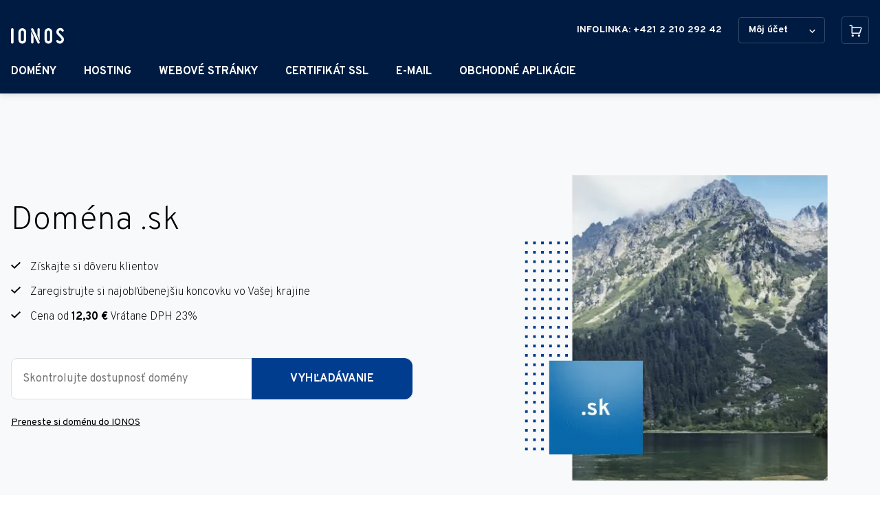

--- FILE ---
content_type: text/html
request_url: https://ionos.sk/domains/sk/
body_size: 61083
content:
<!DOCTYPE html><html lang="sk" data-brand="homepl" data-color-scheme="light" data-platform="comfortable"><head><meta charSet="utf-8"/><meta http-equiv="x-ua-compatible" content="ie=edge"/><meta name="viewport" content="width=device-width, initial-scale=1, shrink-to-fit=no"/><meta name="generator" content="Gatsby 5.15.0"/><meta data-react-helmet="true" name="version" content="1.39.0"/><meta data-react-helmet="true" name="build" content="299710.3252749"/><meta data-react-helmet="true" name="description" content="Doména .sk ➤ Vyberte si národnú doménu a zaregistrujte ju už za 10 EUR/rok ✅ Internetové domény – kúpte si doménu v IONOS a zviditeľnite sa na internete."/><meta data-react-helmet="true" property="og:description" content="Doména .sk ➤ Vyberte si národnú doménu a zaregistrujte ju už za 10 EUR/rok ✅ Internetové domény – kúpte si doménu v IONOS a zviditeľnite sa na internete."/><meta data-react-helmet="true" property="og:locale" content="sk_SK"/><meta data-react-helmet="true" property="og:site_name" content="ionos.sk"/><meta data-react-helmet="true" property="og:type" content="website"/><meta data-react-helmet="true" property="og:title" content="Doména .sk – zaregistrujte slovenskú doménu | Domény v IONOS"/><meta data-react-helmet="true" name="format-detection" content="telephone=no"/><meta data-react-helmet="true" name="robots" content="index, follow"/><meta data-react-helmet="true" property="og:image" content="https://cms-assets.online.pro/api/assets/ionos-sk/70670b37-cae7-4bb1-9c27-f29f72fdae76/"/><meta data-react-helmet="true" name="twitter:card" content="summary"/><meta data-react-helmet="true" name="twitter:title" content="Doména .sk – zaregistrujte slovenskú doménu | Domény v IONOS"/><meta data-react-helmet="true" name="twitter:description" content="Doména .sk ➤ Vyberte si národnú doménu a zaregistrujte ju už za 10 EUR/rok ✅ Internetové domény – kúpte si doménu v IONOS a zviditeľnite sa na internete."/><meta data-react-helmet="true" name="twitter:image"/><meta data-react-helmet="true" name="twitter:site" content="@ionos_sk"/><meta data-react-helmet="true" name="twitter:creator" content="@ionos_sk"/><meta data-react-helmet="true" name="msapplication-TileColor" content="#ffffff"/><meta data-react-helmet="true" name="msapplication-TileImage" content="/img/ionos/base/favicon/ms-icon-144x144.png"/><meta data-react-helmet="true" name="theme-color" content="#ffffff"/><style data-href="/styles.a461c383534d9e1b49dd.css" data-identity="gatsby-global-css">[data-rmiz]{position:relative}[data-rmiz-ghost]{pointer-events:none;position:absolute}[data-rmiz-btn-unzoom],[data-rmiz-btn-zoom]{-webkit-appearance:none;appearance:none;background-color:rgba(0,0,0,.7);border:none;border-radius:50%;box-shadow:0 0 1px hsla(0,0%,100%,.5);color:#fff;height:40px;margin:0;outline-offset:2px;padding:9px;touch-action:manipulation;width:40px}[data-rmiz-btn-zoom]:not(:focus):not(:active){clip:rect(0 0 0 0);-webkit-clip-path:inset(50%);clip-path:inset(50%);height:1px;overflow:hidden;pointer-events:none;position:absolute;white-space:nowrap;width:1px}[data-rmiz-btn-zoom]{cursor:zoom-in;inset:10px 10px auto auto;position:absolute}[data-rmiz-btn-unzoom]{cursor:zoom-out;inset:20px 20px auto auto;position:absolute;z-index:1}[data-rmiz-content=found] [data-zoom],[data-rmiz-content=found] [role=img],[data-rmiz-content=found] img,[data-rmiz-content=found] svg{cursor:zoom-in}[data-rmiz-modal]::backdrop{display:none}[data-rmiz-modal][open]{background:transparent;border:0;height:100vh;height:100dvh;margin:0;max-height:none;max-width:none;overflow:hidden;padding:0;position:fixed;width:100vw;width:100dvw}[data-rmiz-modal-overlay]{inset:0;position:absolute;transition:background-color .3s}[data-rmiz-modal-overlay=hidden]{background-color:hsla(0,0%,100%,0)}[data-rmiz-modal-overlay=visible]{background-color:#fff}[data-rmiz-modal-content]{height:100%;position:relative;width:100%}[data-rmiz-modal-img]{cursor:zoom-out;image-rendering:high-quality;position:absolute;transform-origin:top left;transition:transform .3s}@media (prefers-reduced-motion:reduce){[data-rmiz-modal-img],[data-rmiz-modal-overlay]{transition-duration:.01ms!important}}.slick-slider{-webkit-touch-callout:none;-webkit-tap-highlight-color:transparent;box-sizing:border-box;touch-action:pan-y;-webkit-user-select:none;user-select:none;-khtml-user-select:none}.slick-list,.slick-slider{display:block;position:relative}.slick-list{margin:0;overflow:hidden;padding:0}.slick-list:focus{outline:none}.slick-list.dragging{cursor:pointer;cursor:hand}.slick-slider .slick-list,.slick-slider .slick-track{transform:translateZ(0)}.slick-track{display:block;left:0;margin-left:auto;margin-right:auto;position:relative;top:0}.slick-track:after,.slick-track:before{content:"";display:table}.slick-track:after{clear:both}.slick-loading .slick-track{visibility:hidden}.slick-slide{display:none;float:left;height:100%;min-height:1px}[dir=rtl] .slick-slide{float:right}.slick-slide img{display:block}.slick-slide.slick-loading img{display:none}.slick-slide.dragging img{pointer-events:none}.slick-initialized .slick-slide{display:block}.slick-loading .slick-slide{visibility:hidden}.slick-vertical .slick-slide{border:1px solid transparent;display:block;height:auto}.slick-arrow.slick-hidden{display:none}@theme inline{--color-surface-base:var(--surface-base);--color-surface-subtle:var(--surface-subtle);--color-surface-subtlest:var(--surface-subtlest);--color-surface-highlight:var(--surface-highlight);--color-surface-base-invert:var(--surface-base-invert);--color-surface-subtle-invert:var(--surface-subtle-invert);--color-surface-semantic-danger-bolder:var(--surface-semantic-danger-bolder);--color-surface-semantic-success-bolder:var(--surface-semantic-success-bolder);--color-surface-semantic-caution-bolder:var(--surface-semantic-caution-bolder);--color-surface-semantic-promo-bolder:var(--surface-semantic-promo-bolder);--color-surface-semantic-danger:var(--surface-semantic-danger);--color-surface-semantic-danger-hover:var(--surface-semantic-danger-hover);--color-surface-semantic-danger-active:var(--surface-semantic-danger-active);--color-surface-semantic-success:var(--surface-semantic-success);--color-surface-semantic-success-hover:var(--surface-semantic-success-hover);--color-surface-semantic-success-active:var(--surface-semantic-success-active);--color-surface-semantic-caution:var(--surface-semantic-caution);--color-surface-semantic-caution-hover:var(--surface-semantic-caution-hover);--color-surface-semantic-caution-active:var(--surface-semantic-caution-active);--color-surface-semantic-promo:var(--surface-semantic-promo);--color-surface-semantic-promo-hover:var(--surface-semantic-promo-hover);--color-surface-semantic-promo-active:var(--surface-semantic-promo-active);--color-surface-semantic-neutral:var(--surface-semantic-neutral);--color-surface-semantic-neutral-hover:var(--surface-semantic-neutral-hover);--color-surface-semantic-neutral-active:var(--surface-semantic-neutral-active);--color-surface-semantic-badge-price:var(--surface-semantic-badge-price);--color-surface-semantic-badge-promo:var(--surface-semantic-badge-promo);--color-surface-semantic-badge-neutral:var(--surface-semantic-badge-neutral);--color-surface-subtlest-invert:var(--surface-subtlest-invert);--color-surface-disabled:var(--surface-disabled);--color-surface-input-default:var(--surface-input-default);--color-surface-input-hover:var(--surface-input-hover);--color-surface-input-active:var(--surface-input-active);--color-surface-input-disabled:var(--surface-input-disabled);--color-surface-input-target-area-default:var(--surface-input-target-area-default);--color-surface-input-target-area-hover:var(--surface-input-target-area-hover);--color-surface-input-target-area-active:var(--surface-input-target-area-active);--color-surface-input-target-area-disabled:var(--surface-input-target-area-disabled);--color-surface-input-root-default:var(--surface-input-root-default);--color-surface-input-root-hover:var(--surface-input-root-hover);--color-surface-input-root-active:var(--surface-input-root-active);--color-surface-input-root-disabled:var(--surface-input-root-disabled);--color-surface-input-root-default-on:var(--surface-input-root-default-on);--color-surface-input-root-hover-on:var(--surface-input-root-hover-on);--color-surface-input-root-active-on:var(--surface-input-root-active-on);--color-surface-input-root-disabled-on:var(--surface-input-root-disabled-on);--color-surface-input-root-selected:var(--surface-input-root-selected);--color-surface-input-root-unselected:var(--surface-input-root-unselected);--color-surface-input-switch-default:var(--surface-input-switch-default);--color-surface-input-switch-hover:var(--surface-input-switch-hover);--color-surface-input-switch-active:var(--surface-input-switch-active);--color-surface-input-switch-disabled:var(--surface-input-switch-disabled);--color-surface-input-switch-default-on:var(--surface-input-switch-default-on);--color-surface-input-switch-hover-on:var(--surface-input-switch-hover-on);--color-surface-input-switch-active-on:var(--surface-input-switch-active-on);--color-surface-input-switch-disabled-on:var(--surface-input-switch-disabled-on);--color-surface-button-primary-default:var(--surface-button-primary-default);--color-surface-button-primary-hover:var(--surface-button-primary-hover);--color-surface-button-primary-active:var(--surface-button-primary-active);--color-surface-button-primary-disabled:var(--surface-button-primary-disabled);--color-surface-button-secondary-default:var(--surface-button-secondary-default);--color-surface-button-secondary-hover:var(--surface-button-secondary-hover);--color-surface-button-secondary-active:var(--surface-button-secondary-active);--color-surface-button-secondary-disabled:var(--surface-button-secondary-disabled);--color-surface-button-tertiary-default:var(--surface-button-tertiary-default);--color-surface-button-tertiary-hover:var(--surface-button-tertiary-hover);--color-surface-button-tertiary-active:var(--surface-button-tertiary-active);--color-surface-button-tertiary-disabled:var(--surface-button-tertiary-disabled);--color-surface-button-mono-primary-default:var(--surface-button-mono-primary-default);--color-surface-button-mono-primary-hover:var(--surface-button-mono-primary-hover);--color-surface-button-mono-primary-active:var(--surface-button-mono-primary-active);--color-surface-button-mono-primary-disabled:var(--surface-button-mono-primary-disabled);--color-surface-button-mono-secondary-default:var(--surface-button-mono-secondary-default);--color-surface-button-mono-secondary-hover:var(--surface-button-mono-secondary-hover);--color-surface-button-mono-secondary-active:var(--surface-button-mono-secondary-active);--color-surface-button-mono-secondary-disabled:var(--surface-button-mono-secondary-disabled);--color-surface-button-mono-tertiary-default:var(--surface-button-mono-tertiary-default);--color-surface-button-mono-tertiary-hover:var(--surface-button-mono-tertiary-hover);--color-surface-button-mono-tertiary-active:var(--surface-button-mono-tertiary-active);--color-surface-button-mono-tertiary-disabled:var(--surface-button-mono-tertiary-disabled);--color-surface-button-icon-default:var(--surface-button-icon-default);--color-surface-button-icon-hover:var(--surface-button-icon-hover);--color-surface-button-icon-active:var(--surface-button-icon-active);--color-surface-button-icon-disabled:var(--surface-button-icon-disabled);--color-surface-button-callout-default:var(--surface-button-callout-default);--color-surface-button-callout-hover:var(--surface-button-callout-hover);--color-surface-button-callout-active:var(--surface-button-callout-active);--color-surface-button-switcher-default:var(--surface-button-switcher-default);--color-surface-button-switcher-hover:var(--surface-button-switcher-hover);--color-surface-button-switcher-active:var(--surface-button-switcher-active);--color-surface-button-switcher-disabled:var(--surface-button-switcher-disabled);--color-surface-button-switcher-background:var(--surface-button-switcher-background);--color-base:var(--text-base);--color-subtle:var(--text-subtle);--color-brand:var(--text-brand);--color-base-invert:var(--text-base-invert);--color-subtle-invert:var(--text-subtle-invert);--color-disabled:var(--text-disabled);--color-semantic-success:var(--text-semantic-success);--color-semantic-success-bolder:var(--text-semantic-success-bolder);--color-semantic-danger:var(--text-semantic-danger);--color-semantic-danger-bolder:var(--text-semantic-danger-bolder);--color-semantic-caution:var(--text-semantic-caution);--color-semantic-caution-bolder:var(--text-semantic-caution-bolder);--color-semantic-promo:var(--text-semantic-promo);--color-semantic-promo-bolder:var(--text-semantic-promo-bolder);--color-semantic-neutral:var(--text-semantic-neutral);--color-semantic-skeleton:var(--text-semantic-skeleton);--color-semantic-badge-price:var(--text-semantic-badge-price);--color-semantic-badge-promo:var(--text-semantic-badge-promo);--color-semantic-badge-neutral:var(--text-semantic-badge-neutral);--color-link-default:var(--text-link-default);--color-link-hover:var(--text-link-hover);--color-link-active:var(--text-link-active);--color-link-disabled:var(--text-link-disabled);--color-link-mono:var(--text-link-mono);--color-link-mono-hover:var(--text-link-mono-hover);--color-link-mono-active:var(--text-link-mono-active);--color-link-mono-disabled:var(--text-link-mono-disabled);--color-input-indicator-default:var(--text-input-indicator-default);--color-input-indicator-hover:var(--text-input-indicator-hover);--color-input-indicator-active:var(--text-input-indicator-active);--color-input-indicator-disabled:var(--text-input-indicator-disabled);--color-input-indicator-default-on:var(--text-input-indicator-default-on);--color-input-indicator-hover-on:var(--text-input-indicator-hover-on);--color-input-indicator-active-on:var(--text-input-indicator-active-on);--color-input-indicator-disabled-on:var(--text-input-indicator-disabled-on);--color-input-switch-default:var(--text-input-switch-default);--color-input-switch-hover:var(--text-input-switch-hover);--color-input-switch-active:var(--text-input-switch-active);--color-input-switch-disabled:var(--text-input-switch-disabled);--color-input-switch-default-on:var(--text-input-switch-default-on);--color-input-switch-hover-on:var(--text-input-switch-hover-on);--color-input-switch-active-on:var(--text-input-switch-active-on);--color-input-switch-disabled-on:var(--text-input-switch-disabled-on);--color-button-primary-default:var(--text-button-primary-default);--color-button-primary-hover:var(--text-button-primary-hover);--color-button-primary-active:var(--text-button-primary-active);--color-button-primary-disabled:var(--text-button-primary-disabled);--color-button-secondary-default:var(--text-button-secondary-default);--color-button-secondary-hover:var(--text-button-secondary-hover);--color-button-secondary-active:var(--text-button-secondary-active);--color-button-secondary-disabled:var(--text-button-secondary-disabled);--color-button-tertiary-default:var(--text-button-tertiary-default);--color-button-tertiary-hover:var(--text-button-tertiary-hover);--color-button-tertiary-active:var(--text-button-tertiary-active);--color-button-tertiary-disabled:var(--text-button-tertiary-disabled);--color-button-mono-primary-default:var(--text-button-mono-primary-default);--color-button-mono-primary-hover:var(--text-button-mono-primary-hover);--color-button-mono-primary-active:var(--text-button-mono-primary-active);--color-button-mono-primary-disabled:var(--text-button-mono-primary-disabled);--color-button-mono-secondary-default:var(--text-button-mono-secondary-default);--color-button-mono-secondary-hover:var(--text-button-mono-secondary-hover);--color-button-mono-secondary-active:var(--text-button-mono-secondary-active);--color-button-mono-secondary-disabled:var(--text-button-mono-secondary-disabled);--color-button-mono-tertiary-default:var(--text-button-mono-tertiary-default);--color-button-mono-tertiary-hover:var(--text-button-mono-tertiary-hover);--color-button-mono-tertiary-active:var(--text-button-mono-tertiary-active);--color-button-mono-tertiary-disabled:var(--text-button-mono-tertiary-disabled);--color-button-icon-default:var(--text-button-icon-default);--color-button-icon-hover:var(--text-button-icon-hover);--color-button-icon-active:var(--text-button-icon-active);--color-button-icon-disabled:var(--text-button-icon-disabled);--color-button-callout-default:var(--text-button-callout-default);--color-button-callout-hover:var(--text-button-callout-hover);--color-button-callout-active:var(--text-button-callout-active);--color-button-switcher-default:var(--text-button-switcher-default);--color-button-switcher-hover:var(--text-button-switcher-hover);--color-button-switcher-active:var(--text-button-switcher-active);--color-button-switcher-disabled:var(--text-button-switcher-disabled);--color--base:var(--border-base);--color--bolder:var(--border-bolder);--color--semantic-success:var(--border-semantic-success);--color--semantic-promotion:var(--border-semantic-promotion);--color--semantic-neutral:var(--border-semantic-neutral);--color--semantic-caution:var(--border-semantic-caution);--color--semantic-badge-price:var(--border-semantic-badge-price);--color--semantic-badge-promo:var(--border-semantic-badge-promo);--color--semantic-badge-neutral:var(--border-semantic-badge-neutral);--color--semantic-danger:var(--border-semantic-danger);--color--input-default:var(--border-input-default);--color--input-hover:var(--border-input-hover);--color--input-active:var(--border-input-active);--color--input-disabled:var(--border-input-disabled);--color--input-root-default:var(--border-input-root-default);--color--input-root-hover:var(--border-input-root-hover);--color--input-root-active:var(--border-input-root-active);--color--input-root-disabled:var(--border-input-root-disabled);--color--input-root-default-on:var(--border-input-root-default-on);--color--input-root-hover-on:var(--border-input-root-hover-on);--color--input-root-active-on:var(--border-input-root-active-on);--color--input-root-disabled-on:var(--border-input-root-disabled-on);--color--input-switch-default:var(--border-input-switch-default);--color--input-switch-hover:var(--border-input-switch-hover);--color--input-switch-active:var(--border-input-switch-active);--color--input-switch-disabled:var(--border-input-switch-disabled);--color--input-switch-default-on:var(--border-input-switch-default-on);--color--input-switch-hover-on:var(--border-input-switch-hover-on);--color--input-switch-active-on:var(--border-input-switch-active-on);--color--input-switch-disabled-on:var(--border-input-switch-disabled-on);--color--button-primary-default:var(--border-button-primary-default);--color--button-primary-hover:var(--border-button-primary-hover);--color--button-primary-active:var(--border-button-primary-active);--color--button-primary-disabled:var(--border-button-primary-disabled);--color--button-secondary-default:var(--border-button-secondary-default);--color--button-secondary-hover:var(--border-button-secondary-hover);--color--button-secondary-active:var(--border-button-secondary-active);--color--button-secondary-disabled:var(--border-button-secondary-disabled);--color--button-tertiary-default:var(--border-button-tertiary-default);--color--button-tertiary-hover:var(--border-button-tertiary-hover);--color--button-tertiary-active:var(--border-button-tertiary-active);--color--button-tertiary-disabled:var(--border-button-tertiary-disabled);--color--button-mono-primary-default:var(--border-button-mono-primary-default);--color--button-mono-primary-hover:var(--border-button-mono-primary-hover);--color--button-mono-primary-active:var(--border-button-mono-primary-active);--color--button-mono-primary-disabled:var(--border-button-mono-primary-disabled);--color--button-mono-secondary-default:var(--border-button-mono-secondary-default);--color--button-mono-secondary-hover:var(--border-button-mono-secondary-hover);--color--button-mono-secondary-active:var(--border-button-mono-secondary-active);--color--button-mono-secondary-disabled:var(--border-button-mono-secondary-disabled);--color--button-mono-tertiary-default:var(--border-button-mono-tertiary-default);--color--button-mono-tertiary-hover:var(--border-button-mono-tertiary-hover);--color--button-mono-tertiary-active:var(--border-button-mono-tertiary-active);--color--button-mono-tertiary-disabled:var(--border-button-mono-tertiary-disabled);--color--button-icon-default:var(--border-button-icon-default);--color--button-icon-hover:var(--border-button-icon-hover);--color--button-icon-active:var(--border-button-icon-active);--color--button-icon-disabled:var(--border-button-icon-disabled);--color--button-callout-default:var(--border-button-callout-default);--color--button-callout-hover:var(--border-button-callout-hover);--color--button-callout-active:var(--border-button-callout-active);--color--button-switcher-default:var(--border-button-switcher-default);--color--button-switcher-hover:var(--border-button-switcher-hover);--color--button-switcher-active:var(--border-button-switcher-active);--color--button-switcher-disabled:var(--border-button-switcher-disabled);--font-base-fig:var(--font-base-fig);--font-title-fig:var(--font-title-fig);--font-code-fig:var(--font-code-fig);--font-base:var(--font-base);--font-title:var(--font-title);--font-code:var(--font-code);--font-weight-normal:var(--font-weight-normal);--font-weight-bold:var(--font-weight-bold);--font-weight-black:var(--font-weight-black);--font-print:var(--font-print);--font-letter-spacing-body:var(--font-letter-spacing-body);--font-letter-spacing-head:var(--font-letter-spacing-head);--font-letter-spacing-eyebrow:var(--font-letter-spacing-eyebrow)}@layer base{:where([brand=ionos],[data-brand=ionos]){--surface-base:oklch(1 0 0);--surface-subtle:oklch(0.9747 0.0051 247.88);--surface-subtlest:oklch(0.936 0.0243 234.43);--surface-highlight:oklch(0.9747 0.0051 247.88);--surface-base-invert:oklch(0.1793 0.0595 259.19);--surface-subtle-invert:oklch(0.229 0.0801 256.64);--surface-semantic-danger-bolder:oklch(0.6114 0.2479 29.64);--surface-semantic-success-bolder:oklch(0.6442 0.1695 151.13);--surface-semantic-caution-bolder:oklch(0.8016 0.1705 73.27);--surface-semantic-promo-bolder:oklch(0.6677 0.2631 320.15);--surface-semantic-danger:oklch(0.9403 0.0299 22.77);--surface-semantic-danger-hover:oklch(0.8157 0.1037 23.19/0.48);--surface-semantic-danger-active:oklch(0.8157 0.1037 23.19/0.64);--surface-semantic-success:oklch(0.9433 0.0612 164.8);--surface-semantic-success-hover:oklch(0.8479 0.1769 158.15/0.48);--surface-semantic-success-active:oklch(0.8479 0.1769 158.15/0.64);--surface-semantic-caution:oklch(0.9516 0.0496 83.97);--surface-semantic-caution-hover:oklch(0.8822 0.1211 83.07/0.64);--surface-semantic-caution-active:oklch(0.8822 0.1211 83.07/0.88);--surface-semantic-promo:oklch(0.9498 0.0366 320.35);--surface-semantic-promo-hover:oklch(0.853 0.1104 320.89/0.48);--surface-semantic-promo-active:oklch(0.853 0.1104 320.89/0.64);--surface-semantic-neutral:oklch(0.936 0.0243 234.43);--surface-semantic-neutral-hover:oklch(0.8137 0.0722 236.16/0.48);--surface-semantic-neutral-active:oklch(0.8137 0.0722 236.16/0.64);--surface-semantic-badge-price:oklch(0.8016 0.1705 73.27);--surface-semantic-badge-promo:oklch(0.7522 0.1931 320.75);--surface-semantic-badge-neutral:oklch(0.9092 0.0111 243.66);--surface-subtlest-invert:oklch(0.229 0.0801 256.64);--surface-disabled:oklch(0.6687 0.0338 257.26);--surface-input-default:oklch(1 0 0);--surface-input-hover:oklch(0.6451 0.1317 241.46/0.1);--surface-input-active:oklch(0.6451 0.1317 241.46/0.2);--surface-input-disabled:oklch(1 0 0/0);--surface-input-target-area-default:oklch(1 0 0/0);--surface-input-target-area-hover:oklch(0.6451 0.1317 241.46/0.1);--surface-input-target-area-active:oklch(0.6451 0.1317 241.46/0.2);--surface-input-target-area-disabled:oklch(1 0 0/0);--surface-input-root-default:oklch(1 0 0/0);--surface-input-root-hover:oklch(0.8137 0.0722 236.16);--surface-input-root-active:oklch(0.55 0.1487 250.29);--surface-input-root-disabled:oklch(1 0 0/0);--surface-input-root-default-on:oklch(0.4782 0.1542 255.37);--surface-input-root-hover-on:oklch(0.4782 0.1542 255.37);--surface-input-root-active-on:oklch(0.8137 0.0722 236.16);--surface-input-root-disabled-on:oklch(0.6687 0.0338 257.26);--surface-input-root-selected:oklch(0.4782 0.1542 255.37);--surface-input-root-unselected:oklch(0.6451 0.1317 241.46);--surface-input-switch-default:oklch(1 0 0/0);--surface-input-switch-hover:oklch(1 0 0/0);--surface-input-switch-active:oklch(1 0 0/0);--surface-input-switch-disabled:oklch(1 0 0/0);--surface-input-switch-default-on:oklch(0.4782 0.1542 255.37);--surface-input-switch-hover-on:oklch(0.4782 0.1542 255.37);--surface-input-switch-active-on:oklch(0.4782 0.1542 255.37);--surface-input-switch-disabled-on:oklch(0.6687 0.0338 257.26);--surface-button-primary-default:oklch(0.7639 0.1327 214.45);--surface-button-primary-hover:oklch(0.8639 0.0977 210.36);--surface-button-primary-active:oklch(0.9494 0.0381 208.75);--surface-button-primary-disabled:oklch(0.6687 0.0338 257.26);--surface-button-secondary-default:oklch(1 0 0/0);--surface-button-secondary-hover:oklch(0.55 0.1487 250.29);--surface-button-secondary-active:oklch(0.6451 0.1317 241.46);--surface-button-secondary-disabled:oklch(0.6687 0.0338 257.26);--surface-button-tertiary-default:oklch(1 0 0/0);--surface-button-tertiary-hover:oklch(0.6451 0.1317 241.46/0.2);--surface-button-tertiary-active:oklch(0.6451 0.1317 241.46/0.1);--surface-button-tertiary-disabled:oklch(1 0 0/0);--surface-button-mono-primary-default:oklch(0.3018 0.1075 261.31);--surface-button-mono-primary-hover:oklch(0.55 0.1487 250.29);--surface-button-mono-primary-active:oklch(0.4782 0.1542 255.37);--surface-button-mono-primary-disabled:oklch(0.6687 0.0338 257.26);--surface-button-mono-secondary-default:oklch(1 0 0/0);--surface-button-mono-secondary-hover:oklch(0.55 0.1487 250.29);--surface-button-mono-secondary-active:oklch(0.4782 0.1542 255.37);--surface-button-mono-secondary-disabled:oklch(1 0 0/0);--surface-button-mono-tertiary-default:oklch(1 0 0/0);--surface-button-mono-tertiary-hover:oklch(0.6451 0.1317 241.46/0.2);--surface-button-mono-tertiary-active:oklch(0.6451 0.1317 241.46/0.1);--surface-button-mono-tertiary-disabled:oklch(1 0 0/0);--surface-button-icon-default:oklch(1 0 0/0);--surface-button-icon-hover:oklch(0.6451 0.1317 241.46/0.2);--surface-button-icon-active:oklch(0.6451 0.1317 241.46/0.1);--surface-button-icon-disabled:oklch(1 0 0/0);--surface-button-callout-default:oklch(0.8016 0.1705 73.27);--surface-button-callout-hover:oklch(0.8822 0.1211 83.07);--surface-button-callout-active:oklch(0.9516 0.0496 83.97);--surface-button-switcher-default:oklch(1 0 0/0);--surface-button-switcher-hover:oklch(0.6451 0.1317 241.46/0.1);--surface-button-switcher-active:oklch(0.4782 0.1542 255.37);--surface-button-switcher-disabled:oklch(1 0 0/0);--surface-button-switcher-background:oklch(0.936 0.0243 234.43);--protected-asset-bg-ring:oklch(0.936 0.0243 234.43);--protected-container-rounded:1rem;--protected-keyboard-focus:oklch(0.6594 0.1821 258.66);--protected-badge-badge-rounded:0.125rem;--protected-badge-border-size:0;--protected-badge-space-x:0.375rem;--protected-badge-space-top:0.1875rem;--protected-badge-height:1.25rem;--protected-badge-font-size:0.75rem;--protected-badge-font-weight:700;--protected-button-brand-rounded:62.4375rem;--protected-button-mono-rounded:62.4375rem;--protected-button-border-size:0.125rem;--protected-button-weight:600;--protected-button-space-sm:1rem;--protected-button-space-md:1.5rem;--protected-button-space-lg:1.75rem;--protected-button-height-sm:2.25rem;--protected-button-height-md:3rem;--protected-button-height-lg:4rem;--protected-button-font-size-sm:0.875rem;--protected-button-font-size-md:1rem;--protected-button-font-size-lg:1.25rem;--protected-button-base:oklch(1 0 0/0);--protected-chip-gap-text:0;--protected-chip-gap-el:0.2188rem;--protected-chip-chip-color:oklch(0.4782 0.1542 255.37);--protected-input-size:1.25rem;--protected-input-border-size:0.125rem;--protected-input-checkmark:0.625rem;--protected-input-gap-checkmark:0.125rem;--protected-input-rounded-checkbox:0.25rem;--protected-input-radiomark:0.5rem;--protected-input-gap-radiomark:0.25rem;--protected-input-rounded-check-indicator:0.125rem;--protected-input-gap-switch:0.25rem;--protected-input-size-switch:1.125rem;--protected-input-length-switch-btn:2.75rem;--protected-interaction-lift-idle-sm:-62.4375rem;--protected-interaction-lift-hover-sm:-62.4375rem;--protected-interaction-lift-active-sm:-62.4375rem;--protected-interaction-lift-idle-md:-62.4375rem;--protected-interaction-lift-hover-md:-62.4375rem;--protected-interaction-lift-active-md:-62.4375rem;--protected-interaction-lift-idle-lg:-62.4375rem;--protected-interaction-lift-hover-lg:-62.4375rem;--protected-interaction-lift-active-lg:-62.4375rem;--protected-elevation-darker:oklch(0 0 0/0.15);--protected-elevation-dark:oklch(0 0 0/0.08);--protected-elevation-xs-blur-large:0.125rem;--protected-elevation-xs-blur-small:0.0875rem;--protected-elevation-xs-spread-large:0.0625rem;--protected-elevation-xs-spread-small:0.025rem;--protected-elevation-xs-x-large:0;--protected-elevation-xs-x-small:0.0125rem;--protected-elevation-xs-y-large:0.0375rem;--protected-elevation-xs-y-small:0.025rem;--protected-elevation-sm-blur-large:0.25rem;--protected-elevation-sm-blur-small:0.125rem;--protected-elevation-sm-spread-large:0.125rem;--protected-elevation-sm-spread-small:0.0625rem;--protected-elevation-sm-x-large:0;--protected-elevation-sm-x-small:0;--protected-elevation-sm-y-large:0.125rem;--protected-elevation-sm-y-small:0.0625rem;--protected-elevation-md-blur-large:0.5rem;--protected-elevation-md-blur-small:0.25rem;--protected-elevation-md-spread-large:0.15rem;--protected-elevation-md-spread-small:0.0875rem;--protected-elevation-md-x-large:0;--protected-elevation-md-x-small:0;--protected-elevation-md-y-large:0.25rem;--protected-elevation-md-y-small:0.1125rem;--protected-elevation-lg-blur-large:0.625rem;--protected-elevation-lg-blur-small:0.375rem;--protected-elevation-lg-spread-large:0.375rem;--protected-elevation-lg-spread-small:0.125rem;--protected-elevation-lg-x-large:0;--protected-elevation-lg-x-small:0;--protected-elevation-lg-y-large:0.375rem;--protected-elevation-lg-y-small:0.25rem;--protected-elevation-xl-blur-large:1.5rem;--protected-elevation-xl-blur-small:0.875rem;--protected-elevation-xl-spread-large:0.5rem;--protected-elevation-xl-spread-small:0.125rem;--protected-elevation-xl-x-large:0;--protected-elevation-xl-x-small:0;--protected-elevation-xl-y-large:0.75rem;--protected-elevation-xl-y-small:0.5rem;--text-base:oklch(0.229 0.0801 256.64);--text-subtle:oklch(0.379 0.0566 256.62);--text-brand:oklch(0.382 0.1472 258.87);--text-base-invert:oklch(1 0 0);--text-subtle-invert:oklch(0.936 0.0243 234.43);--text-disabled:oklch(0.6687 0.0338 257.26);--text-semantic-success:oklch(0.6442 0.1695 151.13);--text-semantic-success-bolder:oklch(0.4635 0.119 151.76);--text-semantic-danger:oklch(0.6114 0.2479 29.64);--text-semantic-danger-bolder:oklch(0.5255 0.2122 29.76);--text-semantic-caution:oklch(0.8016 0.1705 73.27);--text-semantic-caution-bolder:oklch(0.4903 0.1144 60.47);--text-semantic-promo:oklch(0.6677 0.2631 320.15);--text-semantic-promo-bolder:oklch(0.4813 0.237 307.21);--text-semantic-neutral:oklch(0.4782 0.1542 255.37);--text-semantic-skeleton:oklch(0.9092 0.0111 243.66/0.5);--text-semantic-badge-price:oklch(0.229 0.0801 256.64);--text-semantic-badge-promo:oklch(0.229 0.0801 256.64);--text-semantic-badge-neutral:oklch(0.229 0.0801 256.64);--text-link-default:oklch(0.4782 0.1542 255.37);--text-link-hover:oklch(0.4782 0.1542 255.37);--text-link-active:oklch(0.4782 0.1542 255.37);--text-link-disabled:oklch(0.6687 0.0338 257.26);--text-link-mono:oklch(0.3018 0.1075 261.31);--text-link-mono-hover:oklch(0.55 0.1487 250.29);--text-link-mono-active:oklch(0.55 0.1487 250.29);--text-link-mono-disabled:oklch(0.6687 0.0338 257.26);--text-input-indicator-default:oklch(1 0 0/0);--text-input-indicator-hover:oklch(1 0 0);--text-input-indicator-active:oklch(1 0 0);--text-input-indicator-disabled:oklch(1 0 0/0);--text-input-indicator-default-on:oklch(1 0 0);--text-input-indicator-hover-on:oklch(1 0 0);--text-input-indicator-active-on:oklch(1 0 0);--text-input-indicator-disabled-on:oklch(1 0 0);--text-input-switch-default:oklch(0.4782 0.1542 255.37);--text-input-switch-hover:oklch(0.4782 0.1542 255.37);--text-input-switch-active:oklch(0.4782 0.1542 255.37);--text-input-switch-disabled:oklch(0.6687 0.0338 257.26);--text-input-switch-default-on:oklch(1 0 0);--text-input-switch-hover-on:oklch(1 0 0);--text-input-switch-active-on:oklch(1 0 0);--text-input-switch-disabled-on:oklch(1 0 0);--text-button-primary-default:oklch(0.3018 0.1075 261.31);--text-button-primary-hover:oklch(0.3018 0.1075 261.31);--text-button-primary-active:oklch(0.3018 0.1075 261.31);--text-button-primary-disabled:oklch(1 0 0);--text-button-secondary-default:oklch(0.3018 0.1075 261.31);--text-button-secondary-hover:oklch(1 0 0);--text-button-secondary-active:oklch(1 0 0);--text-button-secondary-disabled:oklch(1 0 0);--text-button-tertiary-default:oklch(0.3018 0.1075 261.31);--text-button-tertiary-hover:oklch(0.3018 0.1075 261.31);--text-button-tertiary-active:oklch(0.3018 0.1075 261.31);--text-button-tertiary-disabled:oklch(0.6687 0.0338 257.26);--text-button-mono-primary-default:oklch(1 0 0);--text-button-mono-primary-hover:oklch(1 0 0);--text-button-mono-primary-active:oklch(1 0 0);--text-button-mono-primary-disabled:oklch(1 0 0);--text-button-mono-secondary-default:oklch(0.3018 0.1075 261.31);--text-button-mono-secondary-hover:oklch(1 0 0);--text-button-mono-secondary-active:oklch(1 0 0);--text-button-mono-secondary-disabled:oklch(0.6687 0.0338 257.26);--text-button-mono-tertiary-default:oklch(0.3018 0.1075 261.31);--text-button-mono-tertiary-hover:oklch(0.3018 0.1075 261.31);--text-button-mono-tertiary-active:oklch(0.3018 0.1075 261.31);--text-button-mono-tertiary-disabled:oklch(0.6687 0.0338 257.26);--text-button-icon-default:oklch(0.3018 0.1075 261.31);--text-button-icon-hover:oklch(0.3018 0.1075 261.31);--text-button-icon-active:oklch(0.3018 0.1075 261.31);--text-button-icon-disabled:oklch(0.6687 0.0338 257.26);--text-button-callout-default:oklch(0.3018 0.1075 261.31);--text-button-callout-hover:oklch(0.3018 0.1075 261.31);--text-button-callout-active:oklch(0.3018 0.1075 261.31);--text-button-switcher-default:oklch(0.3018 0.1075 261.31);--text-button-switcher-hover:oklch(0.3018 0.1075 261.31);--text-button-switcher-active:oklch(1 0 0);--text-button-switcher-disabled:oklch(0.6687 0.0338 257.26);--border-base:oklch(0.8792 0 0);--border-bolder:oklch(0.8792 0 0);--border-semantic-success:oklch(0.6442 0.1695 151.13);--border-semantic-promotion:oklch(0.6677 0.2631 320.15);--border-semantic-neutral:oklch(0.55 0.1487 250.29);--border-semantic-caution:oklch(0.8016 0.1705 73.27);--border-semantic-badge-price:oklch(0.8016 0.1705 73.27);--border-semantic-badge-promo:oklch(0.7522 0.1931 320.75);--border-semantic-badge-neutral:oklch(0.9092 0.0111 243.66);--border-semantic-danger:oklch(0.6114 0.2479 29.64);--border-input-default:oklch(0.5952 0.0367 256.81);--border-input-hover:oklch(0.55 0.1487 250.29);--border-input-active:oklch(0.55 0.1487 250.29);--border-input-disabled:oklch(1 0 0/0);--border-input-root-default:oklch(0.4782 0.1542 255.37);--border-input-root-hover:oklch(0.4782 0.1542 255.37);--border-input-root-active:oklch(0.4782 0.1542 255.37);--border-input-root-disabled:oklch(0.6687 0.0338 257.26);--border-input-root-default-on:oklch(0.4782 0.1542 255.37);--border-input-root-hover-on:oklch(0.4782 0.1542 255.37);--border-input-root-active-on:oklch(0.4782 0.1542 255.37);--border-input-root-disabled-on:oklch(0.6687 0.0338 257.26);--border-input-switch-default:oklch(0.4782 0.1542 255.37);--border-input-switch-hover:oklch(0.4782 0.1542 255.37);--border-input-switch-active:oklch(0.4782 0.1542 255.37);--border-input-switch-disabled:oklch(0.6687 0.0338 257.26);--border-input-switch-default-on:oklch(0.4782 0.1542 255.37);--border-input-switch-hover-on:oklch(0.4782 0.1542 255.37);--border-input-switch-active-on:oklch(0.4782 0.1542 255.37);--border-input-switch-disabled-on:oklch(0.6687 0.0338 257.26);--border-button-primary-default:oklch(1 0 0/0);--border-button-primary-hover:oklch(1 0 0/0);--border-button-primary-active:oklch(1 0 0/0);--border-button-primary-disabled:oklch(1 0 0/0);--border-button-secondary-default:oklch(0.3018 0.1075 261.31);--border-button-secondary-hover:oklch(1 0 0/0);--border-button-secondary-active:oklch(1 0 0/0);--border-button-secondary-disabled:oklch(0.6687 0.0338 257.26);--border-button-tertiary-default:oklch(1 0 0/0);--border-button-tertiary-hover:oklch(1 0 0/0);--border-button-tertiary-active:oklch(1 0 0/0);--border-button-tertiary-disabled:oklch(1 0 0/0);--border-button-mono-primary-default:oklch(1 0 0/0);--border-button-mono-primary-hover:oklch(1 0 0/0);--border-button-mono-primary-active:oklch(1 0 0/0);--border-button-mono-primary-disabled:oklch(1 0 0/0);--border-button-mono-secondary-default:oklch(0.3018 0.1075 261.31);--border-button-mono-secondary-hover:oklch(1 0 0/0);--border-button-mono-secondary-active:oklch(1 0 0/0);--border-button-mono-secondary-disabled:oklch(0.6687 0.0338 257.26);--border-button-mono-tertiary-default:oklch(1 0 0/0);--border-button-mono-tertiary-hover:oklch(1 0 0/0);--border-button-mono-tertiary-active:oklch(1 0 0/0);--border-button-mono-tertiary-disabled:oklch(1 0 0/0);--border-button-icon-default:oklch(1 0 0/0);--border-button-icon-hover:oklch(1 0 0/0);--border-button-icon-active:oklch(1 0 0/0);--border-button-icon-disabled:oklch(1 0 0/0);--border-button-callout-default:oklch(1 0 0/0);--border-button-callout-hover:oklch(1 0 0/0);--border-button-callout-active:oklch(1 0 0/0);--border-button-switcher-default:oklch(1 0 0/0);--border-button-switcher-hover:oklch(1 0 0/0);--border-button-switcher-active:oklch(1 0 0/0);--border-button-switcher-disabled:oklch(1 0 0/0);--stroke-default:0.0625rem;--stroke-interactive:0.125rem;--asset-black:oklch(0.229 0.0801 256.64);--asset-dark:oklch(0.55 0.1487 250.29);--asset-light:oklch(0.8137 0.0722 236.16);--asset-white:oklch(1 0 0);--font-base-fig:Open Sans;--font-title-fig:Overpass;--font-code-fig:Overpass Mono;--font-base:Open Sans;--font-title:Overpass;--font-code:Overpass Mono;--font-weight-normal:400;--font-weight-bold:600;--font-weight-black:700;--font-print:oklch(0 0 0);--font-letter-spacing-body:0;--font-letter-spacing-head:0;--font-letter-spacing-eyebrow:0.0025rem;--private-ai-idle-start:oklch(0.5791 0.2793 314.89);--private-ai-idle-end:oklch(0.3696 0.1806 304.15);--private-ai-hover-start:oklch(0.4813 0.237 307.21);--private-ai-hover-end:oklch(0.6677 0.2631 320.15);--private-ai-active-start:oklch(0.5791 0.2793 314.89);--private-ai-active-end:oklch(0.6677 0.2631 320.15);--private-gradient-start:oklch(0.1793 0.0595 259.19);--private-gradient-end:oklch(0.382 0.1472 258.87)}}@layer base{:where([brand=ionos][color=dark],[data-brand=ionos][data-color-scheme=dark]){--surface-base:oklch(0.1793 0.0595 259.19);--surface-subtle:oklch(0.229 0.0801 256.64);--surface-subtlest:oklch(0.7639 0.1327 214.45/0.2);--surface-highlight:oklch(0.3018 0.1075 261.31);--surface-base-invert:oklch(1 0 0);--surface-subtle-invert:oklch(0.9747 0.0051 247.88);--surface-semantic-danger-bolder:oklch(0.6963 0.1941 26.28);--surface-semantic-success-bolder:oklch(0.7512 0.1855 154.29);--surface-semantic-caution-bolder:oklch(0.8016 0.1705 73.27);--surface-semantic-promo-bolder:oklch(0.6677 0.2631 320.15);--surface-semantic-danger:oklch(0.4379 0.1758 29.97);--surface-semantic-danger-hover:oklch(0.5255 0.2122 29.76);--surface-semantic-danger-active:oklch(0.4379 0.1758 29.97);--surface-semantic-success:oklch(0.4635 0.119 151.76);--surface-semantic-success-hover:oklch(0.5556 0.1453 151.23);--surface-semantic-success-active:oklch(0.4635 0.119 151.76);--surface-semantic-caution:oklch(0.4903 0.1144 60.47);--surface-semantic-caution-hover:oklch(0.6156 0.1457 59.09);--surface-semantic-caution-active:oklch(0.4903 0.1144 60.47);--surface-semantic-promo:oklch(0.3696 0.1806 304.15);--surface-semantic-promo-hover:oklch(0.4813 0.237 307.21);--surface-semantic-promo-active:oklch(0.3696 0.1806 304.15);--surface-semantic-neutral:oklch(0.7639 0.1327 214.45/0.2);--surface-semantic-neutral-hover:oklch(0.7639 0.1327 214.45/0.3);--surface-semantic-neutral-active:oklch(0.7639 0.1327 214.45/0.2);--surface-semantic-badge-price:oklch(0.8016 0.1705 73.27);--surface-semantic-badge-promo:oklch(0.7522 0.1931 320.75);--surface-semantic-badge-neutral:oklch(0.4782 0.1542 255.37);--surface-subtlest-invert:oklch(0.9747 0.0051 247.88);--surface-disabled:oklch(0.6687 0.0338 257.26);--surface-input-default:oklch(1 0 0/0.1);--surface-input-hover:oklch(0.7639 0.1327 214.45/0.2);--surface-input-active:oklch(0.7639 0.1327 214.45/0.3);--surface-input-disabled:oklch(1 0 0/0);--surface-input-target-area-default:oklch(1 0 0/0);--surface-input-target-area-hover:oklch(0.7639 0.1327 214.45/0.2);--surface-input-target-area-active:oklch(0.7639 0.1327 214.45/0.3);--surface-input-target-area-disabled:oklch(1 0 0/0);--surface-input-root-default:oklch(1 0 0/0);--surface-input-root-hover:oklch(0.7639 0.1327 214.45/0.45);--surface-input-root-active:oklch(0.7639 0.1327 214.45);--surface-input-root-disabled:oklch(1 0 0/0);--surface-input-root-default-on:oklch(0.7639 0.1327 214.45);--surface-input-root-hover-on:oklch(0.7639 0.1327 214.45);--surface-input-root-active-on:oklch(0.7639 0.1327 214.45/0.45);--surface-input-root-disabled-on:oklch(0.6687 0.0338 257.26);--surface-input-root-selected:oklch(0.7639 0.1327 214.45);--surface-input-root-unselected:oklch(0.8639 0.0977 210.36);--surface-input-switch-default:oklch(1 0 0/0);--surface-input-switch-hover:oklch(1 0 0/0);--surface-input-switch-active:oklch(1 0 0/0);--surface-input-switch-disabled:oklch(1 0 0/0);--surface-input-switch-default-on:oklch(0.7639 0.1327 214.45);--surface-input-switch-hover-on:oklch(0.7639 0.1327 214.45);--surface-input-switch-active-on:oklch(0.7639 0.1327 214.45);--surface-input-switch-disabled-on:oklch(0.6687 0.0338 257.26);--surface-button-primary-default:oklch(0.7639 0.1327 214.45);--surface-button-primary-hover:oklch(0.8639 0.0977 210.36);--surface-button-primary-active:oklch(0.9494 0.0381 208.75);--surface-button-primary-disabled:oklch(0.6687 0.0338 257.26);--surface-button-secondary-default:oklch(1 0 0/0);--surface-button-secondary-hover:oklch(0.7639 0.1327 214.45);--surface-button-secondary-active:oklch(0.8639 0.0977 210.36);--surface-button-secondary-disabled:oklch(0.6687 0.0338 257.26);--surface-button-tertiary-default:oklch(1 0 0/0);--surface-button-tertiary-hover:oklch(0.7639 0.1327 214.45/0.2);--surface-button-tertiary-active:oklch(0.7639 0.1327 214.45/0.1);--surface-button-tertiary-disabled:oklch(1 0 0/0);--surface-button-mono-primary-default:oklch(1 0 0);--surface-button-mono-primary-hover:oklch(0.936 0.0243 234.43);--surface-button-mono-primary-active:oklch(0.8639 0.0977 210.36);--surface-button-mono-primary-disabled:oklch(0.6687 0.0338 257.26);--surface-button-mono-secondary-default:oklch(1 0 0/0);--surface-button-mono-secondary-hover:oklch(1 0 0);--surface-button-mono-secondary-active:oklch(0.936 0.0243 234.43);--surface-button-mono-secondary-disabled:oklch(1 0 0/0);--surface-button-mono-tertiary-default:oklch(1 0 0/0);--surface-button-mono-tertiary-hover:oklch(1 0 0/0.15);--surface-button-mono-tertiary-active:oklch(1 0 0/0.1);--surface-button-mono-tertiary-disabled:oklch(1 0 0/0);--surface-button-icon-default:oklch(1 0 0/0);--surface-button-icon-hover:oklch(1 0 0/0.15);--surface-button-icon-active:oklch(1 0 0/0.1);--surface-button-icon-disabled:oklch(1 0 0/0);--surface-button-callout-default:oklch(0.8016 0.1705 73.27);--surface-button-callout-hover:oklch(0.8822 0.1211 83.07);--surface-button-callout-active:oklch(0.9516 0.0496 83.97);--surface-button-switcher-default:oklch(1 0 0/0);--surface-button-switcher-hover:oklch(0.7639 0.1327 214.45/0.2);--surface-button-switcher-active:oklch(0.55 0.1487 250.29);--surface-button-switcher-disabled:oklch(1 0 0/0);--surface-button-switcher-background:oklch(0.7639 0.1327 214.45/0.2);--protected-asset-bg-ring:oklch(1 0 0/0.15);--protected-container-rounded:1rem;--protected-keyboard-focus:oklch(0.6594 0.1821 258.66);--protected-badge-badge-rounded:0.125rem;--protected-badge-border-size:0;--protected-badge-space-x:0.375rem;--protected-badge-space-top:0.1875rem;--protected-badge-height:1.25rem;--protected-badge-font-size:0.75rem;--protected-badge-font-weight:700;--protected-button-brand-rounded:62.4375rem;--protected-button-mono-rounded:62.4375rem;--protected-button-border-size:0.125rem;--protected-button-weight:600;--protected-button-space-sm:1rem;--protected-button-space-md:1.5rem;--protected-button-space-lg:1.75rem;--protected-button-height-sm:2.25rem;--protected-button-height-md:3rem;--protected-button-height-lg:4rem;--protected-button-font-size-sm:0.875rem;--protected-button-font-size-md:1rem;--protected-button-font-size-lg:1.25rem;--protected-button-base:oklch(1 0 0/0);--protected-chip-gap-text:0;--protected-chip-gap-el:0.2188rem;--protected-chip-chip-color:oklch(0.7639 0.1327 214.45);--protected-input-size:1.25rem;--protected-input-border-size:0.125rem;--protected-input-checkmark:0.625rem;--protected-input-gap-checkmark:0.125rem;--protected-input-rounded-checkbox:0.25rem;--protected-input-radiomark:0.5rem;--protected-input-gap-radiomark:0.25rem;--protected-input-rounded-check-indicator:0.125rem;--protected-input-gap-switch:0.25rem;--protected-input-size-switch:1.125rem;--protected-input-length-switch-btn:2.75rem;--protected-interaction-lift-idle-sm:-62.4375rem;--protected-interaction-lift-hover-sm:-62.4375rem;--protected-interaction-lift-active-sm:-62.4375rem;--protected-interaction-lift-idle-md:-62.4375rem;--protected-interaction-lift-hover-md:-62.4375rem;--protected-interaction-lift-active-md:-62.4375rem;--protected-interaction-lift-idle-lg:-62.4375rem;--protected-interaction-lift-hover-lg:-62.4375rem;--protected-interaction-lift-active-lg:-62.4375rem;--protected-elevation-darker:oklch(0 0 0/0.15);--protected-elevation-dark:oklch(0 0 0/0.08);--protected-elevation-xs-blur-large:0.125rem;--protected-elevation-xs-blur-small:0.0875rem;--protected-elevation-xs-spread-large:0.0625rem;--protected-elevation-xs-spread-small:0.025rem;--protected-elevation-xs-x-large:0;--protected-elevation-xs-x-small:0.0125rem;--protected-elevation-xs-y-large:0.0375rem;--protected-elevation-xs-y-small:0.025rem;--protected-elevation-sm-blur-large:0.25rem;--protected-elevation-sm-blur-small:0.125rem;--protected-elevation-sm-spread-large:0.125rem;--protected-elevation-sm-spread-small:0.0625rem;--protected-elevation-sm-x-large:0;--protected-elevation-sm-x-small:0;--protected-elevation-sm-y-large:0.125rem;--protected-elevation-sm-y-small:0.0625rem;--protected-elevation-md-blur-large:0.5rem;--protected-elevation-md-blur-small:0.25rem;--protected-elevation-md-spread-large:0.15rem;--protected-elevation-md-spread-small:0.0875rem;--protected-elevation-md-x-large:0;--protected-elevation-md-x-small:0;--protected-elevation-md-y-large:0.25rem;--protected-elevation-md-y-small:0.1125rem;--protected-elevation-lg-blur-large:0.625rem;--protected-elevation-lg-blur-small:0.375rem;--protected-elevation-lg-spread-large:0.375rem;--protected-elevation-lg-spread-small:0.125rem;--protected-elevation-lg-x-large:0;--protected-elevation-lg-x-small:0;--protected-elevation-lg-y-large:0.375rem;--protected-elevation-lg-y-small:0.25rem;--protected-elevation-xl-blur-large:1.5rem;--protected-elevation-xl-blur-small:0.875rem;--protected-elevation-xl-spread-large:0.5rem;--protected-elevation-xl-spread-small:0.125rem;--protected-elevation-xl-x-large:0;--protected-elevation-xl-x-small:0;--protected-elevation-xl-y-large:0.75rem;--protected-elevation-xl-y-small:0.5rem;--text-base:oklch(1 0 0);--text-subtle:oklch(0.936 0.0243 234.43);--text-brand:oklch(1 0 0);--text-base-invert:oklch(0.229 0.0801 256.64);--text-subtle-invert:oklch(0.379 0.0566 256.62);--text-disabled:oklch(0.6687 0.0338 257.26);--text-semantic-success:oklch(0.7512 0.1855 154.29);--text-semantic-success-bolder:oklch(0.8479 0.1769 158.15);--text-semantic-danger:oklch(0.6963 0.1941 26.28);--text-semantic-danger-bolder:oklch(0.8157 0.1037 23.19);--text-semantic-caution:oklch(0.8016 0.1705 73.27);--text-semantic-caution-bolder:oklch(0.8822 0.1211 83.07);--text-semantic-promo:oklch(0.6677 0.2631 320.15);--text-semantic-promo-bolder:oklch(0.853 0.1104 320.89);--text-semantic-neutral:oklch(0.7639 0.1327 214.45);--text-semantic-skeleton:oklch(1 0 0/0.15);--text-semantic-badge-price:oklch(0.229 0.0801 256.64);--text-semantic-badge-promo:oklch(0.229 0.0801 256.64);--text-semantic-badge-neutral:oklch(1 0 0);--text-link-default:oklch(0.7639 0.1327 214.45);--text-link-hover:oklch(0.7639 0.1327 214.45);--text-link-active:oklch(0.7639 0.1327 214.45);--text-link-disabled:oklch(0.6687 0.0338 257.26);--text-link-mono:oklch(1 0 0);--text-link-mono-hover:oklch(0.7639 0.1327 214.45);--text-link-mono-active:oklch(0.7639 0.1327 214.45);--text-link-mono-disabled:oklch(0.6687 0.0338 257.26);--text-input-indicator-default:oklch(1 0 0/0);--text-input-indicator-hover:oklch(0.3018 0.1075 261.31);--text-input-indicator-active:oklch(0.3018 0.1075 261.31);--text-input-indicator-disabled:oklch(1 0 0/0);--text-input-indicator-default-on:oklch(0.3018 0.1075 261.31);--text-input-indicator-hover-on:oklch(0.3018 0.1075 261.31);--text-input-indicator-active-on:oklch(0.3018 0.1075 261.31);--text-input-indicator-disabled-on:oklch(0.3018 0.1075 261.31);--text-input-switch-default:oklch(0.7639 0.1327 214.45);--text-input-switch-hover:oklch(0.7639 0.1327 214.45);--text-input-switch-active:oklch(0.7639 0.1327 214.45);--text-input-switch-disabled:oklch(0.6687 0.0338 257.26);--text-input-switch-default-on:oklch(0.3018 0.1075 261.31);--text-input-switch-hover-on:oklch(0.3018 0.1075 261.31);--text-input-switch-active-on:oklch(0.3018 0.1075 261.31);--text-input-switch-disabled-on:oklch(0.3018 0.1075 261.31);--text-button-primary-default:oklch(0.3018 0.1075 261.31);--text-button-primary-hover:oklch(0.3018 0.1075 261.31);--text-button-primary-active:oklch(0.3018 0.1075 261.31);--text-button-primary-disabled:oklch(1 0 0);--text-button-secondary-default:oklch(0.7639 0.1327 214.45);--text-button-secondary-hover:oklch(0.3018 0.1075 261.31);--text-button-secondary-active:oklch(0.3018 0.1075 261.31);--text-button-secondary-disabled:oklch(1 0 0);--text-button-tertiary-default:oklch(0.7639 0.1327 214.45);--text-button-tertiary-hover:oklch(0.7639 0.1327 214.45);--text-button-tertiary-active:oklch(0.7639 0.1327 214.45);--text-button-tertiary-disabled:oklch(0.6687 0.0338 257.26);--text-button-mono-primary-default:oklch(0.3018 0.1075 261.31);--text-button-mono-primary-hover:oklch(0.3018 0.1075 261.31);--text-button-mono-primary-active:oklch(0.3018 0.1075 261.31);--text-button-mono-primary-disabled:oklch(1 0 0);--text-button-mono-secondary-default:oklch(1 0 0);--text-button-mono-secondary-hover:oklch(0.3018 0.1075 261.31);--text-button-mono-secondary-active:oklch(0.3018 0.1075 261.31);--text-button-mono-secondary-disabled:oklch(0.6687 0.0338 257.26);--text-button-mono-tertiary-default:oklch(1 0 0);--text-button-mono-tertiary-hover:oklch(1 0 0);--text-button-mono-tertiary-active:oklch(1 0 0);--text-button-mono-tertiary-disabled:oklch(0.6687 0.0338 257.26);--text-button-icon-default:oklch(1 0 0);--text-button-icon-hover:oklch(1 0 0);--text-button-icon-active:oklch(1 0 0);--text-button-icon-disabled:oklch(0.6687 0.0338 257.26);--text-button-callout-default:oklch(0.3018 0.1075 261.31);--text-button-callout-hover:oklch(0.3018 0.1075 261.31);--text-button-callout-active:oklch(0.3018 0.1075 261.31);--text-button-switcher-default:oklch(1 0 0);--text-button-switcher-hover:oklch(1 0 0);--text-button-switcher-active:oklch(1 0 0);--text-button-switcher-disabled:oklch(0.6687 0.0338 257.26);--border-base:oklch(0.5952 0.0367 256.81);--border-bolder:oklch(0.5952 0.0367 256.81);--border-semantic-success:oklch(0.7512 0.1855 154.29);--border-semantic-promotion:oklch(0.6677 0.2631 320.15);--border-semantic-neutral:oklch(0.6451 0.1317 241.46);--border-semantic-caution:oklch(0.8016 0.1705 73.27);--border-semantic-badge-price:oklch(0.8016 0.1705 73.27);--border-semantic-badge-promo:oklch(0.7522 0.1931 320.75);--border-semantic-badge-neutral:oklch(0.4782 0.1542 255.37);--border-semantic-danger:oklch(0.6963 0.1941 26.28);--border-input-default:oklch(0.4623 0.0507 256.05);--border-input-hover:oklch(0.7639 0.1327 214.45);--border-input-active:oklch(0.7639 0.1327 214.45);--border-input-disabled:oklch(1 0 0/0);--border-input-root-default:oklch(0.7639 0.1327 214.45);--border-input-root-hover:oklch(0.7639 0.1327 214.45);--border-input-root-active:oklch(0.7639 0.1327 214.45);--border-input-root-disabled:oklch(0.6687 0.0338 257.26);--border-input-root-default-on:oklch(0.7639 0.1327 214.45);--border-input-root-hover-on:oklch(0.7639 0.1327 214.45);--border-input-root-active-on:oklch(0.7639 0.1327 214.45);--border-input-root-disabled-on:oklch(0.6687 0.0338 257.26);--border-input-switch-default:oklch(0.7639 0.1327 214.45);--border-input-switch-hover:oklch(0.7639 0.1327 214.45);--border-input-switch-active:oklch(0.7639 0.1327 214.45);--border-input-switch-disabled:oklch(0.6687 0.0338 257.26);--border-input-switch-default-on:oklch(0.7639 0.1327 214.45);--border-input-switch-hover-on:oklch(0.7639 0.1327 214.45);--border-input-switch-active-on:oklch(0.7639 0.1327 214.45);--border-input-switch-disabled-on:oklch(0.6687 0.0338 257.26);--border-button-primary-default:oklch(1 0 0/0);--border-button-primary-hover:oklch(1 0 0/0);--border-button-primary-active:oklch(1 0 0/0);--border-button-primary-disabled:oklch(1 0 0/0);--border-button-secondary-default:oklch(0.7639 0.1327 214.45);--border-button-secondary-hover:oklch(1 0 0/0);--border-button-secondary-active:oklch(1 0 0/0);--border-button-secondary-disabled:oklch(0.6687 0.0338 257.26);--border-button-tertiary-default:oklch(1 0 0/0);--border-button-tertiary-hover:oklch(1 0 0/0);--border-button-tertiary-active:oklch(1 0 0/0);--border-button-tertiary-disabled:oklch(1 0 0/0);--border-button-mono-primary-default:oklch(1 0 0/0);--border-button-mono-primary-hover:oklch(1 0 0/0);--border-button-mono-primary-active:oklch(1 0 0/0);--border-button-mono-primary-disabled:oklch(1 0 0/0);--border-button-mono-secondary-default:oklch(1 0 0);--border-button-mono-secondary-hover:oklch(1 0 0/0);--border-button-mono-secondary-active:oklch(1 0 0/0);--border-button-mono-secondary-disabled:oklch(0.6687 0.0338 257.26);--border-button-mono-tertiary-default:oklch(1 0 0/0);--border-button-mono-tertiary-hover:oklch(1 0 0/0);--border-button-mono-tertiary-active:oklch(1 0 0/0);--border-button-mono-tertiary-disabled:oklch(1 0 0/0);--border-button-icon-default:oklch(1 0 0/0);--border-button-icon-hover:oklch(1 0 0/0);--border-button-icon-active:oklch(1 0 0/0);--border-button-icon-disabled:oklch(1 0 0/0);--border-button-callout-default:oklch(1 0 0/0);--border-button-callout-hover:oklch(1 0 0/0);--border-button-callout-active:oklch(1 0 0/0);--border-button-switcher-default:oklch(1 0 0/0);--border-button-switcher-hover:oklch(1 0 0/0);--border-button-switcher-active:oklch(1 0 0/0);--border-button-switcher-disabled:oklch(1 0 0/0);--stroke-default:0.0625rem;--stroke-interactive:0.125rem;--asset-black:oklch(1 0 0);--asset-dark:oklch(0.8137 0.0722 236.16);--asset-light:oklch(0.6451 0.1317 241.46);--asset-white:oklch(0.229 0.0801 256.64);--font-base-fig:Open Sans;--font-title-fig:Overpass;--font-code-fig:Overpass Mono;--font-base:Open Sans;--font-title:Overpass;--font-code:Overpass Mono;--font-weight-normal:400;--font-weight-bold:600;--font-weight-black:700;--font-print:oklch(1 0 0);--font-letter-spacing-body:0;--font-letter-spacing-head:0;--font-letter-spacing-eyebrow:0.0025rem;--private-ai-idle-start:oklch(0.5791 0.2793 314.89);--private-ai-idle-end:oklch(0.3696 0.1806 304.15);--private-ai-hover-start:oklch(0.4813 0.237 307.21);--private-ai-hover-end:oklch(0.6677 0.2631 320.15);--private-ai-active-start:oklch(0.5791 0.2793 314.89);--private-ai-active-end:oklch(0.6677 0.2631 320.15);--private-gradient-start:oklch(0.1793 0.0595 259.19);--private-gradient-end:oklch(0.382 0.1472 258.87)}}@theme inline{--spacing-0:var(--space-0);--spacing-1:var(--space-1);--spacing-2:var(--space-2);--spacing-3:var(--space-3);--spacing-4:var(--space-4);--spacing-5:var(--space-5);--spacing-6:var(--space-6);--spacing-7:var(--space-7);--spacing-8:var(--space-8);--spacing-9:var(--space-9);--spacing-10:var(--space-10);--spacing-11:var(--space-11);--radius-full:var(--rounded-full);--radius-2xl:var(--rounded-2xl);--radius-xl:var(--rounded-xl);--radius-lg:var(--rounded-lg);--radius-default:var(--rounded-default);--radius-md:var(--rounded-md);--radius-sm:var(--rounded-sm);--radius-xs:var(--rounded-xs);--spacing-gap-0:var(--gap-0);--spacing-gap-2:var(--gap-2);--spacing-gap-4:var(--gap-4);--spacing-gap-6:var(--gap-6);--spacing-gap-8:var(--gap-8);--spacing-gap-10:var(--gap-10);--spacing-gap-12:var(--gap-12);--spacing-gap-14:var(--gap-14);--breakpoint-sm:36.25rem;--breakpoint-md:48rem;--breakpoint-lg:64rem;--breakpoint-xl:90rem;--breakpoint-2xl:120rem}@layer base{:where([platform=comfortable],[data-platform=comfortable]){--space-0:0;--space-1:0.25rem;--space-2:0.5rem;--space-3:1rem;--space-4:1.5rem;--space-5:2rem;--space-6:2.5rem;--space-7:3rem;--space-8:4rem;--space-9:5rem;--space-10:6rem;--space-11:8rem;--rounded-full:62.4375rem;--rounded-2xl:4rem;--rounded-xl:2.5rem;--rounded-lg:1.5rem;--rounded-default:1rem;--rounded-md:0.5rem;--rounded-sm:0.25rem;--rounded-xs:0.125rem;--gap-0:0;--gap-2:0.125rem;--gap-4:0.25rem;--gap-6:0.375rem;--gap-8:0.5rem;--gap-10:0.625rem;--gap-12:0.75rem;--gap-14:0.875rem;--typo-body-size:1rem;--typo-body-lineheight-normal:1.5rem;--typo-body-lineheight-compact:1.25rem;--typo-body-para-spacing:0.75rem;--typo-sm-size:0.875rem;--typo-sm-lineheight-normal:1.3125rem;--typo-sm-lineheight-large:1.4656rem;--typo-sm-lineheight-compact:1.2031rem;--typo-sm-para-spacing:0.625rem;--typo-xs-size:0.75rem;--typo-xs-lineheight-normal:1.125rem;--typo-xs-lineheight-compact:1.0313rem;--typo-xs-para-spacing:0.5rem;--typo-lg-size:1.125rem;--typo-lg-lineheight-normal:1.6875rem;--typo-lg-lineheight-compact:1.4063rem;--typo-lg-para-spacing:0.875rem;--typo-xl-size:1.25rem;--typo-xl-lineheight-normal:1.875rem;--typo-xl-lineheight-compact:1.5625rem;--typo-xl-para-spacing:1rem;--typo-2xl-size:1.5rem;--typo-2xl-lineheight-normal:2.0625rem;--typo-2xl-para-spacing:1.25rem;--typo-3xl-size:1.75rem;--typo-3xl-lineheight-normal:2.4063rem;--typo-3xl-para-spacing:0;--typo-4xl-size:2rem;--typo-4xl-lineheight-normal:2.5rem;--typo-5xl-size:2.5rem;--typo-5xl-lineheight-normal:3.125rem;--typo-6xl-size:3rem;--typo-6xl-lineheight-normal:3rem;--typo-7xl-size:3.5rem;--typo-7xl-lineheight-normal:3.5rem;--typo-8xl-size:4.5rem;--typo-8xl-lineheight-normal:4.5rem;--typo-9xl-size:6rem;--typo-9xl-lineheight-normal:6rem;--grid-xl-columns:0.75rem;--grid-xl-margin:1.5rem;--grid-xl-gutter:2rem;--grid-lg-columns:0.75rem;--grid-lg-margin:1.5rem;--grid-lg-gutter:2rem;--grid-md-columns:0.5rem;--grid-md-margin:1.5rem;--grid-md-gutter:1.5rem;--grid-sm-columns:0.25rem;--grid-sm-margin:1rem;--grid-sm-gutter:0.5rem;--breakpoint-sm:36.25rem;--breakpoint-md:48rem;--breakpoint-lg:64rem;--breakpoint-xl:90rem;--breakpoint-2xl:120rem}}@layer utilities{.text-body{line-height:var(--typo-body-lineheight-normal)}.text-body,.text-body-compact{font-size:var(--typo-body-size)}.text-body-compact{line-height:var(--typo-body-lineheight-compact)}.text-sm{line-height:var(--typo-sm-lineheight-normal)}.text-sm,.text-sm-compact{font-size:var(--typo-sm-size)}.text-sm-compact{line-height:var(--typo-sm-lineheight-compact)}.text-sm-large{font-size:var(--typo-sm-size);line-height:var(--typo-sm-lineheight-large)}.text-xs{line-height:var(--typo-xs-lineheight-normal)}.text-xs,.text-xs-compact{font-size:var(--typo-xs-size)}.text-xs-compact{line-height:var(--typo-xs-lineheight-compact)}.text-lg{line-height:var(--typo-lg-lineheight-normal)}.text-lg,.text-lg-compact{font-size:var(--typo-lg-size)}.text-lg-compact{line-height:var(--typo-lg-lineheight-compact)}.text-xl{line-height:var(--typo-xl-lineheight-normal)}.text-xl,.text-xl-compact{font-size:var(--typo-xl-size)}.text-xl-compact{line-height:var(--typo-xl-lineheight-compact)}.text-2xl{font-size:var(--typo-2xl-size);line-height:var(--typo-2xl-lineheight-normal)}.text-3xl{font-size:var(--typo-3xl-size);line-height:var(--typo-3xl-lineheight-normal)}.text-4xl{font-size:var(--typo-4xl-size);line-height:var(--typo-4xl-lineheight-normal)}.text-5xl{font-size:var(--typo-5xl-size);line-height:var(--typo-5xl-lineheight-normal)}.text-6xl{font-size:var(--typo-6xl-size);line-height:var(--typo-6xl-lineheight-normal)}.text-7xl{font-size:var(--typo-7xl-size);line-height:var(--typo-7xl-lineheight-normal)}.text-8xl{font-size:var(--typo-8xl-size);line-height:var(--typo-8xl-lineheight-normal)}.text-9xl{font-size:var(--typo-9xl-size);line-height:var(--typo-9xl-lineheight-normal)}.shadow-top-xs{box-shadow:0 -17px 5px 0 transparent,0 -11px 4px 0 rgba(0,0,0,.01),0 -6px 4px 0 rgba(0,0,0,.04),0 -3px 3px 0 rgba(0,0,0,.06),0 -1px 1px 0 rgba(0,0,0,.07)}.shadow-top-sm{box-shadow:0 -39px 11px 0 transparent,0 -25px 10px 0 rgba(0,0,0,.01),0 -14px 8px 0 rgba(0,0,0,.03),0 -6px 6px 0 rgba(0,0,0,.05),0 -2px 3px 0 rgba(0,0,0,.07)}.shadow-top-md{box-shadow:0 -79px 22px 0 transparent,0 -51px 20px 0 rgba(0,0,0,.01),0 -28px 17px 0 rgba(0,0,0,.04),0 -13px 13px 0 rgba(0,0,0,.06),0 -3px 7px 0 rgba(0,0,0,.07)}.shadow-top-lg{box-shadow:0 -100px 28px 0 transparent,0 -64px 26px 0 rgba(0,0,0,.02),0 -36px 22px 0 rgba(0,0,0,.06),0 -16px 16px 0 rgba(0,0,0,.1),0 -4px 9px 0 rgba(0,0,0,.11)}.shadow-top-xl{box-shadow:0 -194px 54px 0 transparent,0 -124px 50px 0 rgba(0,0,0,.02),0 -70px 42px 0 rgba(0,0,0,.06),0 -31px 31px 0 rgba(0,0,0,.1),0 -8px 17px 0 rgba(0,0,0,.12)}.shadow-bottom-xs{box-shadow:0 17px 5px 0 transparent,0 11px 4px 0 rgba(0,0,0,.01),0 6px 4px 0 rgba(0,0,0,.04),0 3px 3px 0 rgba(0,0,0,.06),0 1px 1px 0 rgba(0,0,0,.07)}.shadow-bottom-sm{box-shadow:0 39px 11px 0 transparent,0 25px 10px 0 rgba(0,0,0,.01),0 14px 8px 0 rgba(0,0,0,.03),0 6px 6px 0 rgba(0,0,0,.05),0 2px 3px 0 rgba(0,0,0,.07)}.shadow-bottom-md{box-shadow:0 79px 22px 0 transparent,0 51px 20px 0 rgba(0,0,0,.01),0 28px 17px 0 rgba(0,0,0,.04),0 13px 13px 0 rgba(0,0,0,.06),0 3px 7px 0 rgba(0,0,0,.07)}.shadow-bottom-lg{box-shadow:0 100px 28px 0 transparent,0 64px 26px 0 rgba(0,0,0,.02),0 36px 22px 0 rgba(0,0,0,.06),0 16px 16px 0 rgba(0,0,0,.1),0 4px 9px 0 rgba(0,0,0,.11)}.shadow-bottom-xl{box-shadow:0 194px 54px 0 transparent,0 124px 50px 0 rgba(0,0,0,.02),0 70px 42px 0 rgba(0,0,0,.06),0 31px 31px 0 rgba(0,0,0,.1),0 8px 17px 0 rgba(0,0,0,.12)}}@layer properties{@supports (((-webkit-hyphens:none)) and (not (margin-trim:inline))) or ((-moz-orient:inline) and (not (color:rgb(from red r g b)))){:host,:root{--uds-gradient-angle:45deg;--uds-gradient-from:transparent;--uds-gradient-to:transparent}*,::backdrop,:after,:before{--tw-scale-x:1;--tw-scale-y:1;--tw-scale-z:1;--tw-rotate-x:initial;--tw-rotate-y:initial;--tw-rotate-z:initial;--tw-skew-x:initial;--tw-skew-y:initial;--tw-pan-x:initial;--tw-pan-y:initial;--tw-pinch-zoom:initial;--tw-space-y-reverse:0;--tw-space-x-reverse:0;--tw-divide-x-reverse:0;--tw-border-style:solid;--tw-divide-y-reverse:0;--tw-gradient-position:initial;--tw-gradient-from:#0000;--tw-gradient-via:#0000;--tw-gradient-to:#0000;--tw-gradient-stops:initial;--tw-gradient-via-stops:initial;--tw-gradient-from-position:0%;--tw-gradient-via-position:50%;--tw-gradient-to-position:100%;--tw-leading:initial;--tw-font-weight:initial;--tw-tracking:initial;--tw-ordinal:initial;--tw-slashed-zero:initial;--tw-numeric-figure:initial;--tw-numeric-spacing:initial;--tw-numeric-fraction:initial;--tw-shadow:0 0 #0000;--tw-shadow-color:initial;--tw-shadow-alpha:100%;--tw-inset-shadow:0 0 #0000;--tw-inset-shadow-color:initial;--tw-inset-shadow-alpha:100%;--tw-ring-color:initial;--tw-ring-shadow:0 0 #0000;--tw-inset-ring-color:initial;--tw-inset-ring-shadow:0 0 #0000;--tw-ring-inset:initial;--tw-ring-offset-width:0px;--tw-ring-offset-color:#fff;--tw-ring-offset-shadow:0 0 #0000;--tw-outline-style:solid;--tw-blur:initial;--tw-brightness:initial;--tw-contrast:initial;--tw-grayscale:initial;--tw-hue-rotate:initial;--tw-invert:initial;--tw-opacity:initial;--tw-saturate:initial;--tw-sepia:initial;--tw-drop-shadow:initial;--tw-drop-shadow-color:initial;--tw-drop-shadow-alpha:100%;--tw-drop-shadow-size:initial;--tw-backdrop-blur:initial;--tw-backdrop-brightness:initial;--tw-backdrop-contrast:initial;--tw-backdrop-grayscale:initial;--tw-backdrop-hue-rotate:initial;--tw-backdrop-invert:initial;--tw-backdrop-opacity:initial;--tw-backdrop-saturate:initial;--tw-backdrop-sepia:initial;--tw-duration:initial;--tw-ease:initial;--tw-content:""}}}@layer theme{:host,:root{--text-xs:var(--typo-xs-size);--text-xs--line-height:var(--typo-xs-lineheight-normal);--text-sm:var(--typo-sm-size);--text-sm--line-height:var(--typo-sm-lineheight-normal);--text-lg:var(--typo-lg-size);--text-lg--line-height:var(--typo-lg-lineheight-normal);--text-xl:var(--typo-xl-size);--text-xl--line-height:var(--typo-xl-lineheight-normal);--text-2xl:var(--typo-2xl-size);--text-2xl--line-height:var(--typo-2xl-lineheight-normal);--text-3xl:var(--typo-3xl-size);--text-3xl--line-height:var(--typo-3xl-lineheight-normal);--text-4xl:var(--typo-4xl-size);--text-4xl--line-height:var(--typo-4xl-lineheight-normal);--text-5xl:var(--typo-5xl-size);--text-5xl--line-height:var(--typo-5xl-lineheight-normal);--text-6xl:var(--typo-6xl-size);--text-6xl--line-height:var(--typo-6xl-lineheight-normal);--text-7xl:var(--typo-7xl-size);--text-7xl--line-height:var(--typo-7xl-lineheight-normal);--text-8xl:var(--typo-8xl-size);--text-8xl--line-height:var(--typo-8xl-lineheight-normal);--text-9xl:var(--typo-9xl-size);--text-9xl--line-height:var(--typo-9xl-lineheight-normal);--font-weight-normal:var(--font-weight-normal);--font-weight-bold:var(--font-weight-bold);--font-weight-black:var(--font-weight-black);--radius-xs:var(--rounded-xs);--radius-sm:var(--rounded-sm);--radius-md:var(--rounded-md);--radius-lg:var(--rounded-lg);--radius-xl:var(--rounded-xl);--radius-2xl:var(--rounded-2xl);--font-base-fig:var(--font-base-fig);--font-title-fig:var(--font-title-fig);--font-code-fig:var(--font-code-fig);--font-base:var(--font-base);--font-title:var(--font-title);--font-code:var(--font-code);--font-print:var(--font-print);--font-letter-spacing-body:var(--font-letter-spacing-body);--font-letter-spacing-head:var(--font-letter-spacing-head);--font-letter-spacing-eyebrow:var(--font-letter-spacing-eyebrow)}}@layer base{*,::backdrop,:after,:before{border:0 solid;box-sizing:border-box;margin:0;padding:0}::file-selector-button{border:0 solid;box-sizing:border-box;margin:0;padding:0}:host,html{-webkit-text-size-adjust:100%;font-feature-settings:var(--default-font-feature-settings,normal);-webkit-tap-highlight-color:transparent;font-family:var(--default-font-family,var(--font-sans,ui-sans-serif,system-ui,sans-serif,"Apple Color Emoji","Segoe UI Emoji","Segoe UI Symbol","Noto Color Emoji"));font-variation-settings:var(--default-font-variation-settings,normal);line-height:1.5;tab-size:4}hr{border-top-width:1px;color:inherit;height:0}abbr:where([title]){-webkit-text-decoration:underline dotted;text-decoration:underline dotted}h1,h2,h3,h4,h5,h6{font-size:inherit;font-weight:inherit}a{color:inherit;-webkit-text-decoration:inherit;text-decoration:inherit}b,strong{font-weight:bolder}code,kbd,pre,samp{font-feature-settings:var(--default-mono-font-feature-settings,normal);font-family:var(--default-mono-font-family,var(--font-mono,ui-monospace,SFMono-Regular,Menlo,Monaco,Consolas,"Liberation Mono","Courier New",monospace));font-size:1em;font-variation-settings:var(--default-mono-font-variation-settings,normal)}small{font-size:80%}sub,sup{font-size:75%;line-height:0;position:relative;vertical-align:baseline}sub{bottom:-.25em}sup{top:-.5em}table{border-collapse:collapse;border-color:inherit;text-indent:0}:-moz-focusring{outline:auto}progress{vertical-align:baseline}summary{display:list-item}menu,ol,ul{list-style:none}audio,canvas,embed,iframe,img,object,svg,video{display:block;vertical-align:middle}img,video{height:auto;max-width:100%}button,input,optgroup,select,textarea{font-feature-settings:inherit;background-color:#0000;border-radius:0;color:inherit;font:inherit;font-variation-settings:inherit;letter-spacing:inherit;opacity:1}::file-selector-button{font-feature-settings:inherit;background-color:#0000;border-radius:0;color:inherit;font:inherit;font-variation-settings:inherit;letter-spacing:inherit;opacity:1}:where(select:is([multiple],[size])) optgroup{font-weight:bolder}:where(select:is([multiple],[size])) optgroup option{padding-inline-start:20px}::file-selector-button{margin-inline-end:4px}::placeholder{opacity:1}@supports (not ((-webkit-appearance:-apple-pay-button))) or (contain-intrinsic-size:1px){::placeholder{color:currentColor}@supports (color:color-mix(in lab,red,red)){::placeholder{color:color-mix(in oklab,currentcolor 50%,transparent)}}}textarea{resize:vertical}::-webkit-search-decoration{-webkit-appearance:none}::-webkit-date-and-time-value{min-height:1lh;text-align:inherit}::-webkit-datetime-edit{display:inline-flex}::-webkit-datetime-edit-fields-wrapper{padding:0}::-webkit-datetime-edit,::-webkit-datetime-edit-day-field,::-webkit-datetime-edit-month-field,::-webkit-datetime-edit-year-field{padding-block:0}::-webkit-datetime-edit-hour-field,::-webkit-datetime-edit-millisecond-field,::-webkit-datetime-edit-minute-field,::-webkit-datetime-edit-second-field{padding-block:0}::-webkit-datetime-edit-meridiem-field{padding-block:0}::-webkit-calendar-picker-indicator{line-height:1}:-moz-ui-invalid{box-shadow:none}button,input:where([type=button],[type=reset],[type=submit]){appearance:button}::file-selector-button{appearance:button}::-webkit-inner-spin-button,::-webkit-outer-spin-button{height:auto}[hidden]:where(:not([hidden=until-found])){display:none!important}:where([brand=homepl],[data-brand=homepl]){--surface-base:oklch(100% 0 0);--surface-subtle:oklch(97.55% .0045 258.32);--surface-subtlest:oklch(95.05% .008 253.85);--surface-highlight:oklch(97.85% .0075 17.28);--surface-base-invert:oklch(22.21% 0 0);--surface-semantic-ai:oklch(90.9% .058 315.19/.48);--surface-semantic-ai-bolder:oklch(90.9% .058 315.19/.64);--surface-semantic-danger-bolder:oklch(64.27% .2429 27.57);--surface-semantic-success-bolder:oklch(53.72% .1727 142.69);--surface-semantic-caution-bolder:oklch(81.49% .1657 89.97);--surface-semantic-promo-bolder:oklch(56.62% .1475 246.59);--surface-semantic-danger:oklch(93.61% .0275 17.65);--surface-semantic-danger-hover:oklch(93.61% .0275 17.65);--surface-semantic-danger-active:oklch(93.61% .0275 17.65);--surface-semantic-success:oklch(95.73% .0289 153.35);--surface-semantic-success-hover:oklch(95.73% .0289 153.35);--surface-semantic-success-active:oklch(95.73% .0289 153.35);--surface-semantic-caution:oklch(97.75% .0729 104.31);--surface-semantic-caution-hover:oklch(97.75% .0729 104.31);--surface-semantic-caution-active:oklch(97.75% .0729 104.31);--surface-semantic-promo:oklch(89.28% .0577 238.14);--surface-semantic-promo-hover:oklch(89.28% .0577 238.14);--surface-semantic-promo-active:oklch(89.28% .0577 238.14);--surface-semantic-neutral:oklch(95.05% .008 253.85);--surface-semantic-neutral-hover:oklch(95.05% .008 253.85);--surface-semantic-neutral-active:oklch(95.05% .008 253.85);--surface-semantic-badge-price:oklch(95.27% .138 103.83);--surface-semantic-badge-promo:oklch(57.32% .2352 29.23);--surface-semantic-badge-neutral:oklch(95.05% .008 253.85);--surface-subtle-invert:oklch(33.57% .0222 248.49);--surface-subtlest-invert:oklch(33.57% .0222 248.49);--surface-disabled:oklch(91.89% .0132 251.57);--surface-input-default:oklch(100% 0 0);--surface-input-hover:oklch(100% 0 0);--surface-input-active:oklch(97.55% .0045 258.32);--surface-input-disabled:oklch(91.89% .0132 251.57);--surface-input-target-area-default:oklch(100% 0 0/0);--surface-input-target-area-hover:oklch(100% 0 0/0);--surface-input-target-area-active:oklch(100% 0 0/0);--surface-input-target-area-disabled:oklch(100% 0 0/0);--surface-input-root-default:oklch(100% 0 0/0);--surface-input-root-hover:oklch(22.21% 0 0);--surface-input-root-active:oklch(47.37% .0286 254.11);--surface-input-root-disabled:oklch(100% 0 0/0);--surface-input-root-default-on:oklch(47.37% .0286 254.11);--surface-input-root-hover-on:oklch(22.21% 0 0);--surface-input-root-active-on:oklch(100% 0 0/0);--surface-input-root-disabled-on:oklch(91.89% .0132 251.57);--surface-input-root-selected:oklch(0% 0 0);--surface-input-root-unselected:oklch(73.22% .0281 251.74);--surface-input-switch-default:oklch(100% 0 0/0);--surface-input-switch-hover:oklch(100% 0 0/0);--surface-input-switch-active:oklch(100% 0 0/0);--surface-input-switch-disabled:oklch(100% 0 0/0);--surface-input-switch-default-on:oklch(22.21% 0 0);--surface-input-switch-hover-on:oklch(22.21% 0 0);--surface-input-switch-active-on:oklch(47.37% .0286 254.11);--surface-input-switch-disabled-on:oklch(91.89% .0132 251.57);--surface-button-primary-default:oklch(57.32% .2352 29.23);--surface-button-primary-hover:oklch(64.27% .2429 27.57);--surface-button-primary-active:oklch(68.92% .1955 23.78);--surface-button-primary-disabled:oklch(91.89% .0132 251.57);--surface-button-secondary-default:oklch(100% 0 0/0);--surface-button-secondary-hover:oklch(57.32% .2352 29.23);--surface-button-secondary-active:oklch(64.27% .2429 27.57);--surface-button-secondary-disabled:oklch(91.89% .0132 251.57);--surface-button-tertiary-default:oklch(100% 0 0/0);--surface-button-tertiary-hover:oklch(97.55% .0045 258.32);--surface-button-tertiary-active:oklch(95.05% .008 253.85);--surface-button-tertiary-disabled:oklch(91.89% .0132 251.57);--surface-button-mono-primary-default:oklch(0% 0 0);--surface-button-mono-primary-hover:oklch(22.21% 0 0);--surface-button-mono-primary-active:oklch(33.57% .0222 248.49);--surface-button-mono-primary-disabled:oklch(91.89% .0132 251.57);--surface-button-mono-secondary-default:oklch(100% 0 0/0);--surface-button-mono-secondary-hover:oklch(0% 0 0);--surface-button-mono-secondary-active:oklch(22.21% 0 0);--surface-button-mono-secondary-disabled:oklch(91.89% .0132 251.57);--surface-button-mono-tertiary-default:oklch(100% 0 0/0);--surface-button-mono-tertiary-hover:oklch(97.55% .0045 258.32);--surface-button-mono-tertiary-active:oklch(95.05% .008 253.85);--surface-button-mono-tertiary-disabled:oklch(91.89% .0132 251.57);--surface-button-icon-default:oklch(100% 0 0/0);--surface-button-icon-hover:oklch(97.55% .0045 258.32);--surface-button-icon-active:oklch(95.05% .008 253.85);--surface-button-icon-disabled:oklch(91.89% .0132 251.57);--surface-button-callout-default:oklch(57.32% .2352 29.23);--surface-button-callout-hover:oklch(64.27% .2429 27.57);--surface-button-callout-active:oklch(68.92% .1955 23.78);--surface-button-switcher-default:oklch(100% 0 0/0);--surface-button-switcher-hover:oklch(22.21% 0 0);--surface-button-switcher-active:oklch(0% 0 0);--surface-button-switcher-disabled:oklch(91.89% .0132 251.57);--surface-button-switcher-background:oklch(60.75% .0294 251.8);--surface-button-mono-switcher-default:oklch(100% 0 0/0);--surface-button-mono-switcher-hover:oklch(22.21% 0 0);--surface-button-mono-switcher-active:oklch(0% 0 0);--surface-button-mono-switcher-disabled:oklch(91.89% .0132 251.57);--surface-button-mono-switcher-background:oklch(60.75% .0294 251.8);--protected-asset-bg-ring:oklch(95.05% .008 253.85);--protected-container-rounded:.5rem;--protected-keyboard-focus:oklch(67.66% .2237 5.63);--protected-badge-badge-rounded:.125rem;--protected-badge-border-size:0;--protected-badge-space-x:.375rem;--protected-badge-space-top:.1875rem;--protected-badge-height:1.25rem;--protected-badge-font-size:.75rem;--protected-badge-font-weight:500;--protected-button-brand-rounded:0;--protected-button-mono-rounded:0;--protected-button-border-size:.0625rem;--protected-button-weight:500;--protected-button-space-sm:1.25rem;--protected-button-space-md:1.375rem;--protected-button-space-lg:1.75rem;--protected-button-height-sm:2rem;--protected-button-height-md:2.5rem;--protected-button-height-lg:3rem;--protected-button-font-size-sm:.75rem;--protected-button-font-size-md:.875rem;--protected-button-font-size-lg:1rem;--protected-button-base:oklch(100% 0 0/0);--protected-chip-gap-text:.0625rem;--protected-chip-gap-el:.2188rem;--protected-chip-chip-color:oklch(57.32% .2352 29.23);--protected-input-size:1.125rem;--protected-input-border-size:.125rem;--protected-input-checkmark:.875rem;--protected-input-gap-checkmark:0;--protected-input-rounded-checkbox:.25rem;--protected-input-radiomark:.375rem;--protected-input-rounded-check-indicator:.25rem;--protected-input-gap-switch:.25rem;--protected-input-size-switch:.875rem;--protected-input-length-switch-btn:2.25rem;--protected-domain-search-rounded:.25rem;--protected-domain-search-domain-tile:.25rem;--protected-domain-search-gap:.5rem;--protected-interaction-lift-idle-sm:-62.4375rem;--protected-interaction-lift-hover-sm:-62.4375rem;--protected-interaction-lift-active-sm:-62.4375rem;--protected-interaction-lift-idle-md:-62.4375rem;--protected-interaction-lift-hover-md:-62.4375rem;--protected-interaction-lift-active-md:-62.4375rem;--protected-interaction-lift-idle-lg:-62.4375rem;--protected-interaction-lift-hover-lg:-62.4375rem;--protected-interaction-lift-active-lg:-62.4375rem;--protected-elevation-darker:oklch(0% 0 0/.15);--protected-elevation-dark:oklch(0% 0 0/.1);--protected-elevation-xs-blur-large:.125rem;--protected-elevation-xs-blur-small:.0875rem;--protected-elevation-xs-spread-large:.0625rem;--protected-elevation-xs-spread-small:.025rem;--protected-elevation-xs-x-large:0;--protected-elevation-xs-x-small:.0125rem;--protected-elevation-xs-y-large:.0375rem;--protected-elevation-xs-y-small:.025rem;--protected-elevation-sm-blur-large:.25rem;--protected-elevation-sm-blur-small:.125rem;--protected-elevation-sm-spread-large:.125rem;--protected-elevation-sm-spread-small:.05rem;--protected-elevation-sm-x-large:0;--protected-elevation-sm-x-small:0;--protected-elevation-sm-y-large:.0875rem;--protected-elevation-sm-y-small:.0625rem;--protected-elevation-md-blur-large:.5rem;--protected-elevation-md-blur-small:.25rem;--protected-elevation-md-spread-large:.15rem;--protected-elevation-md-spread-small:.0875rem;--protected-elevation-md-x-large:0;--protected-elevation-md-x-small:0;--protected-elevation-md-y-large:.25rem;--protected-elevation-md-y-small:.1125rem;--protected-elevation-lg-blur-large:.75rem;--protected-elevation-lg-blur-small:.375rem;--protected-elevation-lg-spread-large:.375rem;--protected-elevation-lg-spread-small:.125rem;--protected-elevation-lg-x-large:0;--protected-elevation-lg-x-small:0;--protected-elevation-lg-y-large:.375rem;--protected-elevation-lg-y-small:.25rem;--protected-elevation-xl-blur-large:1.5rem;--protected-elevation-xl-blur-small:.875rem;--protected-elevation-xl-spread-large:.5rem;--protected-elevation-xl-spread-small:.125rem;--protected-elevation-xl-x-large:0;--protected-elevation-xl-x-small:0;--protected-elevation-xl-y-large:.75rem;--protected-elevation-xl-y-small:.5rem;--text-base:oklch(33.57% .0222 248.49);--text-subtle:oklch(33.57% .0222 248.49);--text-base-invert:oklch(97.55% .0045 258.32);--text-subtle-invert:oklch(97.55% .0045 258.32);--text-disabled:oklch(73.22% .0281 251.74);--text-semantic-ai:oklch(100% 0 0);--text-semantic-success:oklch(53.72% .1727 142.69);--text-semantic-success-bolder:oklch(53.72% .1727 142.69);--text-semantic-danger:oklch(68.92% .1955 23.78);--text-semantic-danger-bolder:oklch(47.55% .1951 29.23);--text-semantic-caution:oklch(81.49% .1657 89.97);--text-semantic-caution-bolder:oklch(48.45% .0849 86.21);--text-semantic-promo:oklch(73.81% .1454 237.47);--text-semantic-promo-bolder:oklch(56.62% .1475 246.59);--text-semantic-neutral:oklch(33.57% .0222 248.49);--text-semantic-skeleton:oklch(97.55% .0045 258.32);--text-semantic-badge-price:oklch(0% 0 0);--text-semantic-badge-promo:oklch(100% 0 0);--text-semantic-badge-neutral:oklch(33.57% .0222 248.49);--text-link-default:oklch(57.32% .2352 29.23);--text-link-hover:oklch(64.27% .2429 27.57);--text-link-active:oklch(68.92% .1955 23.78);--text-link-disabled:oklch(73.22% .0281 251.74);--text-link-mono:oklch(0% 0 0);--text-link-mono-hover:oklch(22.21% 0 0);--text-link-mono-active:oklch(33.57% .0222 248.49);--text-link-mono-disabled:oklch(73.22% .0281 251.74);--text-input-indicator-default:oklch(100% 0 0/0);--text-input-indicator-hover:oklch(97.55% .0045 258.32);--text-input-indicator-active:oklch(97.55% .0045 258.32);--text-input-indicator-disabled:oklch(100% 0 0/0);--text-input-indicator-default-on:oklch(97.55% .0045 258.32);--text-input-indicator-hover-on:oklch(97.55% .0045 258.32);--text-input-indicator-active-on:oklch(100% 0 0/0);--text-input-indicator-disabled-on:oklch(73.22% .0281 251.74);--text-input-switch-default:oklch(0% 0 0);--text-input-switch-hover:oklch(22.21% 0 0);--text-input-switch-active:oklch(47.37% .0286 254.11);--text-input-switch-disabled:oklch(73.22% .0281 251.74);--text-input-switch-default-on:oklch(97.55% .0045 258.32);--text-input-switch-hover-on:oklch(97.55% .0045 258.32);--text-input-switch-active-on:oklch(97.55% .0045 258.32);--text-input-switch-disabled-on:oklch(73.22% .0281 251.74);--text-button-primary-default:oklch(100% 0 0);--text-button-primary-hover:oklch(100% 0 0);--text-button-primary-active:oklch(100% 0 0);--text-button-primary-disabled:oklch(73.22% .0281 251.74);--text-button-secondary-default:oklch(33.57% .0222 248.49);--text-button-secondary-hover:oklch(100% 0 0);--text-button-secondary-active:oklch(100% 0 0);--text-button-secondary-disabled:oklch(73.22% .0281 251.74);--text-button-tertiary-default:oklch(33.57% .0222 248.49);--text-button-tertiary-hover:oklch(33.57% .0222 248.49);--text-button-tertiary-active:oklch(33.57% .0222 248.49);--text-button-tertiary-disabled:oklch(73.22% .0281 251.74);--text-button-mono-primary-default:oklch(97.55% .0045 258.32);--text-button-mono-primary-hover:oklch(97.55% .0045 258.32);--text-button-mono-primary-active:oklch(97.55% .0045 258.32);--text-button-mono-primary-disabled:oklch(73.22% .0281 251.74);--text-button-mono-secondary-default:oklch(33.57% .0222 248.49);--text-button-mono-secondary-hover:oklch(97.55% .0045 258.32);--text-button-mono-secondary-active:oklch(97.55% .0045 258.32);--text-button-mono-secondary-disabled:oklch(73.22% .0281 251.74);--text-button-mono-tertiary-default:oklch(33.57% .0222 248.49);--text-button-mono-tertiary-hover:oklch(33.57% .0222 248.49);--text-button-mono-tertiary-active:oklch(33.57% .0222 248.49);--text-button-mono-tertiary-disabled:oklch(73.22% .0281 251.74);--text-button-icon-default:oklch(33.57% .0222 248.49);--text-button-icon-hover:oklch(33.57% .0222 248.49);--text-button-icon-active:oklch(33.57% .0222 248.49);--text-button-icon-disabled:oklch(73.22% .0281 251.74);--text-button-callout-default:oklch(100% 0 0);--text-button-callout-hover:oklch(100% 0 0);--text-button-callout-active:oklch(100% 0 0);--text-button-switcher-default:oklch(97.55% .0045 258.32);--text-button-switcher-hover:oklch(97.55% .0045 258.32);--text-button-switcher-active:oklch(97.55% .0045 258.32);--text-button-switcher-disabled:oklch(73.22% .0281 251.74);--text-button-mono-switcher-default:oklch(97.55% .0045 258.32);--text-button-mono-switcher-hover:oklch(97.55% .0045 258.32);--text-button-mono-switcher-active:oklch(97.55% .0045 258.32);--text-button-mono-switcher-disabled:oklch(73.22% .0281 251.74);--accent:oklch(57.32% .2352 29.23);--border-base:oklch(91.89% .0132 251.57);--border-bolder:oklch(73.22% .0281 251.74);--border-semantic-success:oklch(53.72% .1727 142.69);--border-semantic-promotion:oklch(57.32% .2352 29.23);--border-semantic-neutral:oklch(73.22% .0281 251.74);--border-semantic-caution:oklch(81.49% .1657 89.97);--border-semantic-badge-price:oklch(100% 0 0/0);--border-semantic-badge-promo:oklch(100% 0 0/0);--border-semantic-badge-neutral:oklch(100% 0 0/0);--border-semantic-danger:oklch(64.27% .2429 27.57);--border-input-default:oklch(73.22% .0281 251.74);--border-input-hover:oklch(73.22% .0281 251.74);--border-input-active:oklch(33.57% .0222 248.49);--border-input-disabled:oklch(100% 0 0/0);--border-input-root-default:oklch(0% 0 0);--border-input-root-hover:oklch(22.21% 0 0);--border-input-root-active:oklch(47.37% .0286 254.11);--border-input-root-disabled:oklch(73.22% .0281 251.74);--border-input-root-default-on:oklch(47.37% .0286 254.11);--border-input-root-hover-on:oklch(22.21% 0 0);--border-input-root-active-on:oklch(0% 0 0);--border-input-root-disabled-on:oklch(100% 0 0/0);--border-input-switch-default:oklch(0% 0 0);--border-input-switch-hover:oklch(22.21% 0 0);--border-input-switch-active:oklch(47.37% .0286 254.11);--border-input-switch-disabled:oklch(73.22% .0281 251.74);--border-input-switch-default-on:oklch(22.21% 0 0);--border-input-switch-hover-on:oklch(22.21% 0 0);--border-input-switch-active-on:oklch(47.37% .0286 254.11);--border-input-switch-disabled-on:oklch(91.89% .0132 251.57);--border-button-primary-default:oklch(100% 0 0/0);--border-button-primary-hover:oklch(100% 0 0/0);--border-button-primary-active:oklch(100% 0 0/0);--border-button-primary-disabled:oklch(100% 0 0/0);--border-button-secondary-default:oklch(33.57% .0222 248.49);--border-button-secondary-hover:oklch(100% 0 0/0);--border-button-secondary-active:oklch(100% 0 0/0);--border-button-secondary-disabled:oklch(100% 0 0/0);--border-button-tertiary-default:oklch(95.05% .008 253.85);--border-button-tertiary-hover:oklch(95.05% .008 253.85);--border-button-tertiary-active:oklch(95.05% .008 253.85);--border-button-tertiary-disabled:oklch(100% 0 0/0);--border-button-mono-primary-default:oklch(100% 0 0/0);--border-button-mono-primary-hover:oklch(100% 0 0/0);--border-button-mono-primary-active:oklch(100% 0 0/0);--border-button-mono-primary-disabled:oklch(100% 0 0/0);--border-button-mono-secondary-default:oklch(0% 0 0);--border-button-mono-secondary-hover:oklch(100% 0 0/0);--border-button-mono-secondary-active:oklch(100% 0 0/0);--border-button-mono-secondary-disabled:oklch(100% 0 0/0);--border-button-mono-tertiary-default:oklch(95.05% .008 253.85);--border-button-mono-tertiary-hover:oklch(95.05% .008 253.85);--border-button-mono-tertiary-active:oklch(95.05% .008 253.85);--border-button-mono-tertiary-disabled:oklch(100% 0 0/0);--border-button-icon-default:oklch(100% 0 0/0);--border-button-icon-hover:oklch(100% 0 0/0);--border-button-icon-active:oklch(100% 0 0/0);--border-button-icon-disabled:oklch(100% 0 0/0);--border-button-callout-default:oklch(100% 0 0/0);--border-button-callout-hover:oklch(100% 0 0/0);--border-button-callout-active:oklch(100% 0 0/0);--border-button-switcher-default:oklch(100% 0 0/0);--border-button-switcher-hover:oklch(100% 0 0/0);--border-button-switcher-active:oklch(100% 0 0/0);--border-button-switcher-disabled:oklch(100% 0 0/0);--border-button-mono-switcher-default:oklch(100% 0 0/0);--border-button-mono-switcher-hover:oklch(100% 0 0/0);--border-button-mono-switcher-active:oklch(100% 0 0/0);--border-button-mono-switcher-disabled:oklch(100% 0 0/0);--stroke-default:.0625rem;--stroke-interactive:.125rem;--asset-black:oklch(22.21% 0 0);--asset-dark:oklch(57.32% .2352 29.23);--asset-light:oklch(100% 0 0/0);--asset-white:oklch(100% 0 0);--font-base-fig:Azo Sans;--font-title-fig:Azo Sans;--font-code-fig:Monospace;--font-base:azo-sans-web;--font-title:azo-sans-web;--font-code:monospace;--font-weight-normal:300;--font-weight-bold:400;--font-weight-black:500;--font-print:oklch(0% 0 0);--font-letter-spacing-body:0;--font-letter-spacing-head:0;--font-letter-spacing-eyebrow:.0025rem;--private-ai-base-start:oklch(29.08% .1178 312.75);--private-ai-base-end:oklch(58.87% .2648 311.67);--private-ai-hover-start:oklch(29.08% .1178 312.75);--private-ai-hover-end:oklch(58.87% .2648 311.67);--private-ai-active-start:oklch(29.08% .1178 312.75);--private-ai-active-end:oklch(51.19% .2271 311.57);--private-ai-subtle-start:oklch(94.98% .0366 320.35);--private-ai-subtle-end:oklch(100% 0 0);--private-gradient-start:oklch(94.69% .0766 175.09);--private-gradient-end:oklch(94.69% .0766 175.09)}:where([brand=homepl][color=dark],[data-brand=homepl][data-color-scheme=dark]){--surface-base:oklch(22.21% 0 0);--surface-subtle:oklch(33.57% .0222 248.49);--surface-subtlest:oklch(47.37% .0286 254.11);--surface-highlight:oklch(97.85% .0075 17.28);--surface-base-invert:oklch(100% 0 0);--surface-semantic-ai:oklch(90.9% .058 315.19/.48);--surface-semantic-ai-bolder:oklch(90.9% .058 315.19/.64);--surface-semantic-danger-bolder:oklch(64.27% .2429 27.57);--surface-semantic-success-bolder:oklch(53.72% .1727 142.69);--surface-semantic-caution-bolder:oklch(81.49% .1657 89.97);--surface-semantic-promo-bolder:oklch(56.62% .1475 246.59);--surface-semantic-danger:oklch(93.61% .0275 17.65);--surface-semantic-danger-hover:oklch(93.61% .0275 17.65);--surface-semantic-danger-active:oklch(93.61% .0275 17.65);--surface-semantic-success:oklch(95.73% .0289 153.35);--surface-semantic-success-hover:oklch(95.73% .0289 153.35);--surface-semantic-success-active:oklch(95.73% .0289 153.35);--surface-semantic-caution:oklch(97.75% .0729 104.31);--surface-semantic-caution-hover:oklch(97.75% .0729 104.31);--surface-semantic-caution-active:oklch(97.75% .0729 104.31);--surface-semantic-promo:oklch(89.28% .0577 238.14);--surface-semantic-promo-hover:oklch(89.28% .0577 238.14);--surface-semantic-promo-active:oklch(89.28% .0577 238.14);--surface-semantic-neutral:oklch(47.37% .0286 254.11);--surface-semantic-neutral-hover:oklch(47.37% .0286 254.11);--surface-semantic-neutral-active:oklch(47.37% .0286 254.11);--surface-semantic-badge-price:oklch(95.27% .138 103.83);--surface-semantic-badge-promo:oklch(57.32% .2352 29.23);--surface-semantic-badge-neutral:oklch(47.37% .0286 254.11);--surface-subtle-invert:oklch(97.55% .0045 258.32);--surface-subtlest-invert:oklch(97.55% .0045 258.32);--surface-disabled:oklch(73.22% .0281 251.74);--surface-input-default:oklch(22.21% 0 0);--surface-input-hover:oklch(22.21% 0 0);--surface-input-active:oklch(33.57% .0222 248.49);--surface-input-disabled:oklch(73.22% .0281 251.74);--surface-input-target-area-default:oklch(100% 0 0/0);--surface-input-target-area-hover:oklch(100% 0 0/0);--surface-input-target-area-active:oklch(100% 0 0/0);--surface-input-target-area-disabled:oklch(100% 0 0/0);--surface-input-root-default:oklch(100% 0 0/0);--surface-input-root-hover:oklch(91.89% .0132 251.57);--surface-input-root-active:oklch(95.05% .008 253.85);--surface-input-root-disabled:oklch(100% 0 0/0);--surface-input-root-default-on:oklch(95.05% .008 253.85);--surface-input-root-hover-on:oklch(91.89% .0132 251.57);--surface-input-root-active-on:oklch(100% 0 0/0);--surface-input-root-disabled-on:oklch(73.22% .0281 251.74);--surface-input-root-selected:oklch(100% 0 0);--surface-input-root-unselected:oklch(60.75% .0294 251.8);--surface-input-switch-default:oklch(100% 0 0/0);--surface-input-switch-hover:oklch(100% 0 0/0);--surface-input-switch-active:oklch(100% 0 0/0);--surface-input-switch-disabled:oklch(100% 0 0/0);--surface-input-switch-default-on:oklch(97.55% .0045 258.32);--surface-input-switch-hover-on:oklch(91.89% .0132 251.57);--surface-input-switch-active-on:oklch(95.05% .008 253.85);--surface-input-switch-disabled-on:oklch(73.22% .0281 251.74);--surface-button-primary-default:oklch(64.27% .2429 27.57);--surface-button-primary-hover:oklch(57.32% .2352 29.23);--surface-button-primary-active:oklch(47.55% .1951 29.23);--surface-button-primary-disabled:oklch(73.22% .0281 251.74);--surface-button-secondary-default:oklch(100% 0 0/0);--surface-button-secondary-hover:oklch(64.27% .2429 27.57);--surface-button-secondary-active:oklch(57.32% .2352 29.23);--surface-button-secondary-disabled:oklch(73.22% .0281 251.74);--surface-button-tertiary-default:oklch(100% 0 0/0);--surface-button-tertiary-hover:oklch(47.37% .0286 254.11);--surface-button-tertiary-active:oklch(60.75% .0294 251.8);--surface-button-tertiary-disabled:oklch(73.22% .0281 251.74);--surface-button-mono-primary-default:oklch(100% 0 0);--surface-button-mono-primary-hover:oklch(91.89% .0132 251.57);--surface-button-mono-primary-active:oklch(95.05% .008 253.85);--surface-button-mono-primary-disabled:oklch(73.22% .0281 251.74);--surface-button-mono-secondary-default:oklch(100% 0 0/0);--surface-button-mono-secondary-hover:oklch(100% 0 0);--surface-button-mono-secondary-active:oklch(91.89% .0132 251.57);--surface-button-mono-secondary-disabled:oklch(73.22% .0281 251.74);--surface-button-mono-tertiary-default:oklch(100% 0 0/0);--surface-button-mono-tertiary-hover:oklch(47.37% .0286 254.11);--surface-button-mono-tertiary-active:oklch(60.75% .0294 251.8);--surface-button-mono-tertiary-disabled:oklch(73.22% .0281 251.74);--surface-button-icon-default:oklch(100% 0 0/0);--surface-button-icon-hover:oklch(47.37% .0286 254.11);--surface-button-icon-active:oklch(60.75% .0294 251.8);--surface-button-icon-disabled:oklch(73.22% .0281 251.74);--surface-button-callout-default:oklch(64.27% .2429 27.57);--surface-button-callout-hover:oklch(57.32% .2352 29.23);--surface-button-callout-active:oklch(47.55% .1951 29.23);--surface-button-switcher-default:oklch(100% 0 0/0);--surface-button-switcher-hover:oklch(91.89% .0132 251.57);--surface-button-switcher-active:oklch(100% 0 0);--surface-button-switcher-disabled:oklch(73.22% .0281 251.74);--surface-button-switcher-background:oklch(60.75% .0294 251.8);--surface-button-mono-switcher-default:oklch(100% 0 0/0);--surface-button-mono-switcher-hover:oklch(91.89% .0132 251.57);--surface-button-mono-switcher-active:oklch(100% 0 0);--surface-button-mono-switcher-disabled:oklch(73.22% .0281 251.74);--surface-button-mono-switcher-background:oklch(60.75% .0294 251.8);--protected-asset-bg-ring:oklch(47.37% .0286 254.11);--protected-container-rounded:.5rem;--protected-keyboard-focus:oklch(67.66% .2237 5.63);--protected-badge-badge-rounded:.125rem;--protected-badge-border-size:0;--protected-badge-space-x:.375rem;--protected-badge-space-top:.1875rem;--protected-badge-height:1.25rem;--protected-badge-font-size:.75rem;--protected-badge-font-weight:500;--protected-button-brand-rounded:0;--protected-button-mono-rounded:0;--protected-button-border-size:.0625rem;--protected-button-weight:500;--protected-button-space-sm:1.25rem;--protected-button-space-md:1.375rem;--protected-button-space-lg:1.75rem;--protected-button-height-sm:2rem;--protected-button-height-md:2.5rem;--protected-button-height-lg:3rem;--protected-button-font-size-sm:.75rem;--protected-button-font-size-md:.875rem;--protected-button-font-size-lg:1rem;--protected-button-base:oklch(100% 0 0/0);--protected-chip-gap-text:.0625rem;--protected-chip-gap-el:.2188rem;--protected-chip-chip-color:oklch(64.27% .2429 27.57);--protected-input-size:1.125rem;--protected-input-border-size:.125rem;--protected-input-checkmark:.875rem;--protected-input-gap-checkmark:0;--protected-input-rounded-checkbox:.25rem;--protected-input-radiomark:.375rem;--protected-input-rounded-check-indicator:.25rem;--protected-input-gap-switch:.25rem;--protected-input-size-switch:.875rem;--protected-input-length-switch-btn:2.25rem;--protected-domain-search-rounded:.25rem;--protected-domain-search-domain-tile:.25rem;--protected-domain-search-gap:.5rem;--protected-interaction-lift-idle-sm:-62.4375rem;--protected-interaction-lift-hover-sm:-62.4375rem;--protected-interaction-lift-active-sm:-62.4375rem;--protected-interaction-lift-idle-md:-62.4375rem;--protected-interaction-lift-hover-md:-62.4375rem;--protected-interaction-lift-active-md:-62.4375rem;--protected-interaction-lift-idle-lg:-62.4375rem;--protected-interaction-lift-hover-lg:-62.4375rem;--protected-interaction-lift-active-lg:-62.4375rem;--protected-elevation-darker:oklch(0% 0 0/.15);--protected-elevation-dark:oklch(0% 0 0/.1);--protected-elevation-xs-blur-large:.125rem;--protected-elevation-xs-blur-small:.0875rem;--protected-elevation-xs-spread-large:.0625rem;--protected-elevation-xs-spread-small:.025rem;--protected-elevation-xs-x-large:0;--protected-elevation-xs-x-small:.0125rem;--protected-elevation-xs-y-large:.0375rem;--protected-elevation-xs-y-small:.025rem;--protected-elevation-sm-blur-large:.25rem;--protected-elevation-sm-blur-small:.125rem;--protected-elevation-sm-spread-large:.125rem;--protected-elevation-sm-spread-small:.05rem;--protected-elevation-sm-x-large:0;--protected-elevation-sm-x-small:0;--protected-elevation-sm-y-large:.0875rem;--protected-elevation-sm-y-small:.0625rem;--protected-elevation-md-blur-large:.5rem;--protected-elevation-md-blur-small:.25rem;--protected-elevation-md-spread-large:.15rem;--protected-elevation-md-spread-small:.0875rem;--protected-elevation-md-x-large:0;--protected-elevation-md-x-small:0;--protected-elevation-md-y-large:.25rem;--protected-elevation-md-y-small:.1125rem;--protected-elevation-lg-blur-large:.75rem;--protected-elevation-lg-blur-small:.375rem;--protected-elevation-lg-spread-large:.375rem;--protected-elevation-lg-spread-small:.125rem;--protected-elevation-lg-x-large:0;--protected-elevation-lg-x-small:0;--protected-elevation-lg-y-large:.375rem;--protected-elevation-lg-y-small:.25rem;--protected-elevation-xl-blur-large:1.5rem;--protected-elevation-xl-blur-small:.875rem;--protected-elevation-xl-spread-large:.5rem;--protected-elevation-xl-spread-small:.125rem;--protected-elevation-xl-x-large:0;--protected-elevation-xl-x-small:0;--protected-elevation-xl-y-large:.75rem;--protected-elevation-xl-y-small:.5rem;--text-base:oklch(97.55% .0045 258.32);--text-subtle:oklch(97.55% .0045 258.32);--text-base-invert:oklch(33.57% .0222 248.49);--text-subtle-invert:oklch(33.57% .0222 248.49);--text-disabled:oklch(60.75% .0294 251.8);--text-semantic-ai:oklch(100% 0 0);--text-semantic-success:oklch(53.72% .1727 142.69);--text-semantic-success-bolder:oklch(53.72% .1727 142.69);--text-semantic-danger:oklch(68.92% .1955 23.78);--text-semantic-danger-bolder:oklch(47.55% .1951 29.23);--text-semantic-caution:oklch(81.49% .1657 89.97);--text-semantic-caution-bolder:oklch(48.45% .0849 86.21);--text-semantic-promo:oklch(73.81% .1454 237.47);--text-semantic-promo-bolder:oklch(56.62% .1475 246.59);--text-semantic-neutral:oklch(97.55% .0045 258.32);--text-semantic-skeleton:oklch(60.75% .0294 251.8);--text-semantic-badge-price:oklch(0% 0 0);--text-semantic-badge-promo:oklch(100% 0 0);--text-semantic-badge-neutral:oklch(97.55% .0045 258.32);--text-link-default:oklch(64.27% .2429 27.57);--text-link-hover:oklch(57.32% .2352 29.23);--text-link-active:oklch(47.55% .1951 29.23);--text-link-disabled:oklch(60.75% .0294 251.8);--text-link-mono:oklch(100% 0 0);--text-link-mono-hover:oklch(91.89% .0132 251.57);--text-link-mono-active:oklch(95.05% .008 253.85);--text-link-mono-disabled:oklch(60.75% .0294 251.8);--text-input-indicator-default:oklch(100% 0 0/0);--text-input-indicator-hover:oklch(33.57% .0222 248.49);--text-input-indicator-active:oklch(33.57% .0222 248.49);--text-input-indicator-disabled:oklch(100% 0 0/0);--text-input-indicator-default-on:oklch(33.57% .0222 248.49);--text-input-indicator-hover-on:oklch(33.57% .0222 248.49);--text-input-indicator-active-on:oklch(100% 0 0/0);--text-input-indicator-disabled-on:oklch(60.75% .0294 251.8);--text-input-switch-default:oklch(100% 0 0);--text-input-switch-hover:oklch(91.89% .0132 251.57);--text-input-switch-active:oklch(95.05% .008 253.85);--text-input-switch-disabled:oklch(60.75% .0294 251.8);--text-input-switch-default-on:oklch(33.57% .0222 248.49);--text-input-switch-hover-on:oklch(33.57% .0222 248.49);--text-input-switch-active-on:oklch(33.57% .0222 248.49);--text-input-switch-disabled-on:oklch(60.75% .0294 251.8);--text-button-primary-default:oklch(100% 0 0);--text-button-primary-hover:oklch(100% 0 0);--text-button-primary-active:oklch(100% 0 0);--text-button-primary-disabled:oklch(60.75% .0294 251.8);--text-button-secondary-default:oklch(97.55% .0045 258.32);--text-button-secondary-hover:oklch(100% 0 0);--text-button-secondary-active:oklch(100% 0 0);--text-button-secondary-disabled:oklch(60.75% .0294 251.8);--text-button-tertiary-default:oklch(97.55% .0045 258.32);--text-button-tertiary-hover:oklch(97.55% .0045 258.32);--text-button-tertiary-active:oklch(97.55% .0045 258.32);--text-button-tertiary-disabled:oklch(60.75% .0294 251.8);--text-button-mono-primary-default:oklch(33.57% .0222 248.49);--text-button-mono-primary-hover:oklch(33.57% .0222 248.49);--text-button-mono-primary-active:oklch(33.57% .0222 248.49);--text-button-mono-primary-disabled:oklch(60.75% .0294 251.8);--text-button-mono-secondary-default:oklch(97.55% .0045 258.32);--text-button-mono-secondary-hover:oklch(33.57% .0222 248.49);--text-button-mono-secondary-active:oklch(33.57% .0222 248.49);--text-button-mono-secondary-disabled:oklch(60.75% .0294 251.8);--text-button-mono-tertiary-default:oklch(97.55% .0045 258.32);--text-button-mono-tertiary-hover:oklch(97.55% .0045 258.32);--text-button-mono-tertiary-active:oklch(97.55% .0045 258.32);--text-button-mono-tertiary-disabled:oklch(60.75% .0294 251.8);--text-button-icon-default:oklch(97.55% .0045 258.32);--text-button-icon-hover:oklch(97.55% .0045 258.32);--text-button-icon-active:oklch(97.55% .0045 258.32);--text-button-icon-disabled:oklch(60.75% .0294 251.8);--text-button-callout-default:oklch(100% 0 0);--text-button-callout-hover:oklch(100% 0 0);--text-button-callout-active:oklch(100% 0 0);--text-button-switcher-default:oklch(33.57% .0222 248.49);--text-button-switcher-hover:oklch(33.57% .0222 248.49);--text-button-switcher-active:oklch(33.57% .0222 248.49);--text-button-switcher-disabled:oklch(60.75% .0294 251.8);--text-button-mono-switcher-default:oklch(33.57% .0222 248.49);--text-button-mono-switcher-hover:oklch(33.57% .0222 248.49);--text-button-mono-switcher-active:oklch(33.57% .0222 248.49);--text-button-mono-switcher-disabled:oklch(60.75% .0294 251.8);--accent:oklch(64.27% .2429 27.57);--border-base:oklch(73.22% .0281 251.74);--border-bolder:oklch(60.75% .0294 251.8);--border-semantic-success:oklch(53.72% .1727 142.69);--border-semantic-promotion:oklch(64.27% .2429 27.57);--border-semantic-neutral:oklch(73.22% .0281 251.74);--border-semantic-caution:oklch(81.49% .1657 89.97);--border-semantic-badge-price:oklch(100% 0 0/0);--border-semantic-badge-promo:oklch(100% 0 0/0);--border-semantic-badge-neutral:oklch(100% 0 0/0);--border-semantic-danger:oklch(64.27% .2429 27.57);--border-input-default:oklch(60.75% .0294 251.8);--border-input-hover:oklch(60.75% .0294 251.8);--border-input-active:oklch(95.05% .008 253.85);--border-input-disabled:oklch(100% 0 0/0);--border-input-root-default:oklch(100% 0 0);--border-input-root-hover:oklch(91.89% .0132 251.57);--border-input-root-active:oklch(95.05% .008 253.85);--border-input-root-disabled:oklch(60.75% .0294 251.8);--border-input-root-default-on:oklch(95.05% .008 253.85);--border-input-root-hover-on:oklch(91.89% .0132 251.57);--border-input-root-active-on:oklch(100% 0 0);--border-input-root-disabled-on:oklch(100% 0 0/0);--border-input-switch-default:oklch(100% 0 0);--border-input-switch-hover:oklch(91.89% .0132 251.57);--border-input-switch-active:oklch(95.05% .008 253.85);--border-input-switch-disabled:oklch(60.75% .0294 251.8);--border-input-switch-default-on:oklch(97.55% .0045 258.32);--border-input-switch-hover-on:oklch(91.89% .0132 251.57);--border-input-switch-active-on:oklch(95.05% .008 253.85);--border-input-switch-disabled-on:oklch(73.22% .0281 251.74);--border-button-primary-default:oklch(100% 0 0/0);--border-button-primary-hover:oklch(100% 0 0/0);--border-button-primary-active:oklch(100% 0 0/0);--border-button-primary-disabled:oklch(100% 0 0/0);--border-button-secondary-default:oklch(97.55% .0045 258.32);--border-button-secondary-hover:oklch(100% 0 0/0);--border-button-secondary-active:oklch(100% 0 0/0);--border-button-secondary-disabled:oklch(100% 0 0/0);--border-button-tertiary-default:oklch(60.75% .0294 251.8);--border-button-tertiary-hover:oklch(60.75% .0294 251.8);--border-button-tertiary-active:oklch(60.75% .0294 251.8);--border-button-tertiary-disabled:oklch(100% 0 0/0);--border-button-mono-primary-default:oklch(100% 0 0/0);--border-button-mono-primary-hover:oklch(100% 0 0/0);--border-button-mono-primary-active:oklch(100% 0 0/0);--border-button-mono-primary-disabled:oklch(100% 0 0/0);--border-button-mono-secondary-default:oklch(100% 0 0);--border-button-mono-secondary-hover:oklch(100% 0 0/0);--border-button-mono-secondary-active:oklch(100% 0 0/0);--border-button-mono-secondary-disabled:oklch(100% 0 0/0);--border-button-mono-tertiary-default:oklch(60.75% .0294 251.8);--border-button-mono-tertiary-hover:oklch(60.75% .0294 251.8);--border-button-mono-tertiary-active:oklch(60.75% .0294 251.8);--border-button-mono-tertiary-disabled:oklch(100% 0 0/0);--border-button-icon-default:oklch(100% 0 0/0);--border-button-icon-hover:oklch(100% 0 0/0);--border-button-icon-active:oklch(100% 0 0/0);--border-button-icon-disabled:oklch(100% 0 0/0);--border-button-callout-default:oklch(100% 0 0/0);--border-button-callout-hover:oklch(100% 0 0/0);--border-button-callout-active:oklch(100% 0 0/0);--border-button-switcher-default:oklch(100% 0 0/0);--border-button-switcher-hover:oklch(100% 0 0/0);--border-button-switcher-active:oklch(100% 0 0/0);--border-button-switcher-disabled:oklch(100% 0 0/0);--border-button-mono-switcher-default:oklch(100% 0 0/0);--border-button-mono-switcher-hover:oklch(100% 0 0/0);--border-button-mono-switcher-active:oklch(100% 0 0/0);--border-button-mono-switcher-disabled:oklch(100% 0 0/0);--stroke-default:.0625rem;--stroke-interactive:.125rem;--asset-black:oklch(100% 0 0);--asset-dark:oklch(64.27% .2429 27.57);--asset-light:oklch(100% 0 0/0);--asset-white:oklch(22.21% 0 0);--font-base-fig:Azo Sans;--font-title-fig:Azo Sans;--font-code-fig:Monospace;--font-base:azo-sans-web;--font-title:azo-sans-web;--font-code:monospace;--font-weight-normal:300;--font-weight-bold:400;--font-weight-black:500;--font-print:oklch(0% 0 0);--font-letter-spacing-body:0;--font-letter-spacing-head:0;--font-letter-spacing-eyebrow:.0025rem;--private-ai-base-start:oklch(100% 0 0);--private-ai-base-end:oklch(100% 0 0);--private-ai-hover-start:oklch(100% 0 0);--private-ai-hover-end:oklch(100% 0 0);--private-ai-active-start:oklch(100% 0 0);--private-ai-active-end:oklch(100% 0 0);--private-ai-subtle-start:oklch(94.98% .0366 320.35);--private-ai-subtle-end:oklch(100% 0 0);--private-gradient-start:oklch(94.69% .0766 175.09);--private-gradient-end:oklch(94.69% .0766 175.09)}:where([platform=comfortable],[data-platform=comfortable]){--space-0:0;--space-1:.25rem;--space-2:.5rem;--space-3:1rem;--space-4:1.5rem;--space-5:2rem;--space-6:2.5rem;--space-7:3rem;--space-8:4rem;--space-9:5rem;--space-10:6rem;--space-11:8rem;--rounded-full:62.4375rem;--rounded-2xl:4rem;--rounded-xl:2.5rem;--rounded-lg:1.5rem;--rounded-default:1rem;--rounded-md:.5rem;--rounded-sm:.25rem;--rounded-xs:.125rem;--gap-0:0;--gap-2:.125rem;--gap-4:.25rem;--gap-6:.375rem;--gap-8:.5rem;--gap-10:.625rem;--gap-12:.75rem;--gap-14:.875rem;--typo-body-size:1rem;--typo-body-lineheight-normal:1.5rem;--typo-body-lineheight-compact:1.25rem;--typo-body-para-spacing:.75rem;--typo-sm-size:.875rem;--typo-sm-lineheight-normal:1.3125rem;--typo-sm-lineheight-large:1.4656rem;--typo-sm-lineheight-compact:1.2031rem;--typo-sm-para-spacing:.625rem;--typo-xs-size:.75rem;--typo-xs-lineheight-normal:1.125rem;--typo-xs-lineheight-compact:1.0313rem;--typo-xs-para-spacing:.5rem;--typo-lg-size:1.125rem;--typo-lg-lineheight-normal:1.6875rem;--typo-lg-lineheight-compact:1.4063rem;--typo-lg-para-spacing:.875rem;--typo-xl-size:1.25rem;--typo-xl-lineheight-normal:1.875rem;--typo-xl-lineheight-compact:1.5625rem;--typo-xl-para-spacing:1rem;--typo-2xl-size:1.5rem;--typo-2xl-lineheight-normal:2.0625rem;--typo-2xl-para-spacing:1.25rem;--typo-3xl-size:1.75rem;--typo-3xl-lineheight-normal:2.4063rem;--typo-3xl-para-spacing:0;--typo-4xl-size:2rem;--typo-4xl-lineheight-normal:2.5rem;--typo-5xl-size:2.5rem;--typo-5xl-lineheight-normal:3.125rem;--typo-6xl-size:3rem;--typo-6xl-lineheight-normal:3rem;--typo-7xl-size:3.5rem;--typo-7xl-lineheight-normal:3.5rem;--typo-8xl-size:4.5rem;--typo-8xl-lineheight-normal:4.5rem;--typo-9xl-size:6rem;--typo-9xl-lineheight-normal:6rem;--grid-xl-columns:.75rem;--grid-xl-margin:1.5rem;--grid-xl-gutter:2rem;--grid-lg-columns:.75rem;--grid-lg-margin:1.5rem;--grid-lg-gutter:2rem;--grid-md-columns:.5rem;--grid-md-margin:1.5rem;--grid-md-gutter:1.5rem;--grid-sm-columns:.25rem;--grid-sm-margin:1rem;--grid-sm-gutter:.5rem;--breakpoint-sm:36.25rem;--breakpoint-md:48rem;--breakpoint-lg:64rem;--breakpoint-xl:90rem;--breakpoint-2xl:120rem}}@layer components{.font-display{font-family:var(--font-title),var(--font-family-display,ui-serif,Georgia,serif)}.font-heading{font-family:var(--font-title),var(--font-family-heading,ui-sans-serif,system-ui,sans-serif)}.font-body{font-family:var(--font-base),var(--font-family-body,ui-sans-serif,system-ui,sans-serif)}.text-foreground{color:var(--text-base,hsl(var(--foreground)))}.text-muted-foreground{color:var(--text-disabled,hsl(var(--muted-foreground)))}.text-subtle-foreground{color:var(--text-subtle,hsl(var(--muted-foreground)))}.text-primary{color:var(--text-base,hsl(var(--primary)))}.text-secondary{color:var(--text-subtle,hsl(var(--secondary)))}.text-destructive{color:var(--text-semantic-danger,hsl(var(--destructive)))}.text-accent-foreground{color:var(--accent,hsl(var(--accent-foreground)))}}@layer utilities{.pointer-events-none{pointer-events:none}.collapse{visibility:collapse}.invisible{visibility:hidden}.visible{visibility:visible}.sr-only{border-width:0;clip-path:inset(50%);height:1px;margin:-1px;overflow:hidden;padding:0;position:absolute;white-space:nowrap;width:1px}.not-sr-only{clip-path:none;height:auto;margin:0;overflow:visible;padding:0;position:static;white-space:normal;width:auto}.absolute{position:absolute}.fixed{position:fixed}.relative{position:relative}.static{position:static}.sticky{position:sticky}.-inset-1{inset:calc(var(--space-1)*-1)}.inset-0{inset:var(--space-0)}.inset-x-0{inset-inline:var(--space-0)}.-top-2\.5{top:calc(var(--spacing,.25rem)*-2.5)}.-top-\[6px\]{top:-6px}.-top-\[12px\]{top:-12px}.-right-\[6px\]{right:-6px}.-right-\[12px\]{right:-12px}.-bottom-1{bottom:calc(var(--space-1)*-1)}.-bottom-\[14px\]{bottom:-14px}.bottom-0{bottom:var(--space-0)}.left-0{left:var(--space-0)}.left-3{left:var(--space-3)}.isolate{isolation:isolate}.isolation-auto{isolation:auto}.z-10{z-index:10}.z-40{z-index:40}.z-50{z-index:50}.z-\[1\]{z-index:1}.z-\[2\]{z-index:2}.container{width:100%}@media (min-width:40rem){.container{max-width:40rem}}@media (min-width:48rem){.container{max-width:48rem}}@media (min-width:64rem){.container{max-width:64rem}}@media (min-width:80rem){.container{max-width:80rem}}@media (min-width:96rem){.container{max-width:96rem}}.m-1{margin:var(--space-1)}.m-auto{margin:auto}.my-2{margin-block:var(--space-2)}.my-8{margin-block:var(--space-8)}.mt-1{margin-top:var(--space-1)}.mt-2{margin-top:var(--space-2)}.mt-3{margin-top:var(--space-3)}.mt-4{margin-top:var(--space-4)}.mt-5{margin-top:var(--space-5)}.mt-8{margin-top:var(--space-8)}.mt-\[22px\]{margin-top:22px}.mt-auto{margin-top:auto}.mt-gap-4{margin-top:var(--gap-4)}.mr-1{margin-right:var(--space-1)}.mr-\[-2px\]{margin-right:-2px}.mb-1{margin-bottom:var(--space-1)}.mb-2{margin-bottom:var(--space-2)}.mb-3{margin-bottom:var(--space-3)}.mb-4{margin-bottom:var(--space-4)}.mb-6{margin-bottom:var(--space-6)}.mb-8{margin-bottom:var(--space-8)}.mb-\[-2px\]{margin-bottom:-2px}.mb-gap-6{margin-bottom:var(--gap-6)}.mb-gap-10{margin-bottom:var(--gap-10)}.-ml-px{margin-left:-1px}.ml-1\.5{margin-left:calc(var(--spacing,.25rem)*1.5)}.box-border{box-sizing:border-box}.block{display:block}.contents{display:contents}.flex{display:flex}.flow-root{display:flow-root}.grid{display:grid}.hidden{display:none}.inline{display:inline}.inline-block{display:inline-block}.inline-flex{display:inline-flex}.inline-grid{display:inline-grid}.inline-table{display:inline-table}.list-item{display:list-item}.table{display:table}.table-caption{display:table-caption}.table-cell{display:table-cell}.table-column{display:table-column}.table-column-group{display:table-column-group}.table-footer-group{display:table-footer-group}.table-header-group{display:table-header-group}.table-row{display:table-row}.table-row-group{display:table-row-group}.aspect-square{aspect-ratio:1}.h-\(--protected-badge-height\){height:var(--protected-badge-height)}.h-\(--protected-button-height-lg\){height:var(--protected-button-height-lg)}.h-\(--protected-button-height-md\){height:var(--protected-button-height-md)}.h-\(--protected-button-height-sm\){height:var(--protected-button-height-sm)}.h-2{height:var(--space-2)}.h-4{height:var(--space-4)}.h-6{height:var(--space-6)}.h-12{height:calc(var(--spacing,.25rem)*12)}.h-16{height:calc(var(--spacing,.25rem)*16)}.h-20{height:calc(var(--spacing,.25rem)*20)}.h-24{height:calc(var(--spacing,.25rem)*24)}.h-28{height:calc(var(--spacing,.25rem)*28)}.h-32{height:calc(var(--spacing,.25rem)*32)}.h-36{height:calc(var(--spacing,.25rem)*36)}.h-96{height:calc(var(--spacing,.25rem)*96)}.h-\[2px\]{height:2px}.h-\[12px\]{height:12px}.h-\[14px\]\!{height:14px!important}.h-\[16px\]\!{height:16px!important}.h-\[20px\]{height:20px}.h-\[20px\]\!{height:20px!important}.h-\[24px\]{height:24px}.h-\[24px\]\!{height:24px!important}.h-\[28px\]{height:28px}.h-\[32px\]{height:32px}.h-\[32px\]\!{height:32px!important}.h-\[36px\]{height:36px}.h-\[36px\]\!{height:36px!important}.h-\[40px\]{height:40px}.h-\[48px\]\!{height:48px!important}.h-\[64px\]\!{height:64px!important}.h-\[96px\]\!{height:96px!important}.h-auto{height:auto}.h-full{height:100%}.h-gap-4{height:var(--gap-4)}.h-px{height:1px}.min-h-12{min-height:calc(var(--spacing,.25rem)*12)}.min-h-\[20px\]{min-height:20px}.min-h-\[132px\]{min-height:132px}.w-2{width:var(--space-2)}.w-6{width:var(--space-6)}.w-12{width:calc(var(--spacing,.25rem)*12)}.w-16{width:calc(var(--spacing,.25rem)*16)}.w-20{width:calc(var(--spacing,.25rem)*20)}.w-24{width:calc(var(--spacing,.25rem)*24)}.w-28{width:calc(var(--spacing,.25rem)*28)}.w-36{width:calc(var(--spacing,.25rem)*36)}.w-\[2px\]{width:2px}.w-\[12px\]{width:12px}.w-\[14px\]\!{width:14px!important}.w-\[16px\]\!{width:16px!important}.w-\[20px\]\!{width:20px!important}.w-\[24px\]\!{width:24px!important}.w-\[32px\]{width:32px}.w-\[32px\]\!{width:32px!important}.w-\[36px\]\!{width:36px!important}.w-\[40px\]{width:40px}.w-\[48px\]\!{width:48px!important}.w-\[64px\]\!{width:64px!important}.w-\[96px\]\!{width:96px!important}.w-\[144px\]{width:144px}.w-\[var\(--radix-select-trigger-width\)\]{width:var(--radix-select-trigger-width)}.w-auto{width:auto}.w-full{width:100%}.w-gap-4{width:var(--gap-4)}.max-w-2xl{max-width:var(--container-2xl,42rem)}.max-w-3xl{max-width:var(--container-3xl,48rem)}.max-w-\[158px\]{max-width:158px}.max-w-\[360px\]{max-width:360px}.max-w-md{max-width:var(--container-md,28rem)}.max-w-screen-2xl{max-width:var(--breakpoint-2xl,96rem)}.max-w-xs{max-width:var(--container-xs,20rem)}.min-w-0{min-width:var(--space-0)}.min-w-\[120px\]{min-width:120px}.min-w-\[136px\]{min-width:136px}.min-w-\[200px\]{min-width:200px}.flex-1{flex:1}.flex-auto{flex:auto}.flex-shrink{flex-shrink:1}.flex-shrink-0{flex-shrink:0}.shrink{flex-shrink:1}.shrink-0{flex-shrink:0}.flex-grow,.grow{flex-grow:1}.basis-full{flex-basis:100%}.border-collapse{border-collapse:collapse}.translate-none{translate:none}.scale-3d{scale:var(--tw-scale-x)var(--tw-scale-y)var(--tw-scale-z)}.transform{transform:var(--tw-rotate-x,)var(--tw-rotate-y,)var(--tw-rotate-z,)var(--tw-skew-x,)var(--tw-skew-y,)}.animate-pulse{animation:var(--animate-pulse,pulse 2s cubic-bezier(.4,0,.6,1)infinite)}.cursor-not-allowed{cursor:not-allowed}.cursor-pointer{cursor:pointer}.cursor-text{cursor:text}.touch-pinch-zoom{--tw-pinch-zoom:pinch-zoom;touch-action:var(--tw-pan-x,)var(--tw-pan-y,)var(--tw-pinch-zoom,)}.resize{resize:both}.list-none{list-style-type:none}.grid-cols-1{grid-template-columns:repeat(1,minmax(0,1fr))}.grid-cols-2{grid-template-columns:repeat(2,minmax(0,1fr))}.grid-cols-3{grid-template-columns:repeat(3,minmax(0,1fr))}.grid-cols-4{grid-template-columns:repeat(4,minmax(0,1fr))}.grid-cols-5{grid-template-columns:repeat(5,minmax(0,1fr))}.grid-cols-6{grid-template-columns:repeat(6,minmax(0,1fr))}.grid-cols-\[1fr_2fr\]{grid-template-columns:1fr 2fr}.flex-col{flex-direction:column}.flex-row{flex-direction:row}.flex-row-reverse{flex-direction:row-reverse}.flex-wrap{flex-wrap:wrap}.content-center{align-content:center}.content-start{align-content:flex-start}.items-baseline{align-items:baseline}.items-center{align-items:center}.items-end{align-items:flex-end}.items-start{align-items:flex-start}.items-stretch{align-items:stretch}.justify-between{justify-content:space-between}.justify-center{justify-content:center}.justify-end{justify-content:flex-end}.justify-evenly{justify-content:space-evenly}.justify-start{justify-content:flex-start}.gap-0{gap:var(--space-0)}.gap-1{gap:var(--space-1)}.gap-2{gap:var(--space-2)}.gap-3{gap:var(--space-3)}.gap-4{gap:var(--space-4)}.gap-5{gap:var(--space-5)}.gap-6{gap:var(--space-6)}.gap-7{gap:var(--space-7)}.gap-8{gap:var(--space-8)}.gap-gap-4{gap:var(--gap-4)}.gap-gap-6{gap:var(--gap-6)}.gap-gap-8{gap:var(--gap-8)}.gap-gap-12{gap:var(--gap-12)}.gap-gap-14{gap:var(--gap-14)}:where(.space-y-1>:not(:last-child)){--tw-space-y-reverse:0;margin-block-end:calc(var(--space-1)*(1 - var(--tw-space-y-reverse)));margin-block-start:calc(var(--space-1)*var(--tw-space-y-reverse))}:where(.space-y-2>:not(:last-child)){--tw-space-y-reverse:0;margin-block-end:calc(var(--space-2)*(1 - var(--tw-space-y-reverse)));margin-block-start:calc(var(--space-2)*var(--tw-space-y-reverse))}:where(.space-y-3>:not(:last-child)){--tw-space-y-reverse:0;margin-block-end:calc(var(--space-3)*(1 - var(--tw-space-y-reverse)));margin-block-start:calc(var(--space-3)*var(--tw-space-y-reverse))}:where(.space-y-4>:not(:last-child)){--tw-space-y-reverse:0;margin-block-end:calc(var(--space-4)*(1 - var(--tw-space-y-reverse)));margin-block-start:calc(var(--space-4)*var(--tw-space-y-reverse))}:where(.space-y-6>:not(:last-child)){--tw-space-y-reverse:0;margin-block-end:calc(var(--space-6)*(1 - var(--tw-space-y-reverse)));margin-block-start:calc(var(--space-6)*var(--tw-space-y-reverse))}:where(.space-y-8>:not(:last-child)){--tw-space-y-reverse:0;margin-block-end:calc(var(--space-8)*(1 - var(--tw-space-y-reverse)));margin-block-start:calc(var(--space-8)*var(--tw-space-y-reverse))}:where(.space-y-reverse>:not(:last-child)){--tw-space-y-reverse:1}:where(.space-x-4>:not(:last-child)){--tw-space-x-reverse:0;margin-inline-end:calc(var(--space-4)*(1 - var(--tw-space-x-reverse)));margin-inline-start:calc(var(--space-4)*var(--tw-space-x-reverse))}:where(.space-x-reverse>:not(:last-child)){--tw-space-x-reverse:1}:where(.divide-x>:not(:last-child)){--tw-divide-x-reverse:0;border-inline-end-width:calc(1px*(1 - var(--tw-divide-x-reverse)));border-inline-start-width:calc(1px*var(--tw-divide-x-reverse));border-inline-style:var(--tw-border-style)}:where(.divide-y>:not(:last-child)){--tw-divide-y-reverse:0;border-bottom-style:var(--tw-border-style);border-bottom-width:calc(1px*(1 - var(--tw-divide-y-reverse)));border-top-style:var(--tw-border-style);border-top-width:calc(1px*var(--tw-divide-y-reverse))}:where(.divide-y-reverse>:not(:last-child)){--tw-divide-y-reverse:1}.self-stretch{align-self:stretch}.truncate{text-overflow:ellipsis;white-space:nowrap}.overflow-hidden,.truncate{overflow:hidden}.overflow-visible{overflow:visible}.rounded{border-radius:.25rem}.rounded-\(--badge-spacing-corner-radius\){border-radius:var(--badge-spacing-corner-radius)}.rounded-\(--protected-badge-badge-rounded\){border-radius:var(--protected-badge-badge-rounded)}.rounded-\(--protected-button-brand-rounded\){border-radius:var(--protected-button-brand-rounded)}.rounded-\(--protected-container-rounded\){border-radius:var(--protected-container-rounded)}.rounded-\(--protected-domain-search-rounded\){border-radius:var(--protected-domain-search-rounded)}.rounded-\[var\(--protected-button-brand-rounded\)\]{border-radius:var(--protected-button-brand-rounded)}.rounded-\[var\(--protected-container-rounded\)\]{border-radius:var(--protected-container-rounded)}.rounded-full{border-radius:var(--rounded-full)}.rounded-lg{border-radius:var(--rounded-lg)}.rounded-md{border-radius:var(--rounded-md)}.rounded-sm{border-radius:var(--rounded-sm)}.rounded-s{border-end-start-radius:.25rem}.rounded-s,.rounded-ss{border-start-start-radius:.25rem}.rounded-e{border-end-end-radius:.25rem}.rounded-e,.rounded-se{border-start-end-radius:.25rem}.rounded-ee{border-end-end-radius:.25rem}.rounded-es{border-end-start-radius:.25rem}.rounded-t{border-top-right-radius:.25rem}.rounded-l,.rounded-t{border-top-left-radius:.25rem}.rounded-l{border-bottom-left-radius:.25rem}.rounded-tl{border-top-left-radius:.25rem}.rounded-r{border-bottom-right-radius:.25rem}.rounded-r,.rounded-tr{border-top-right-radius:.25rem}.rounded-b{border-bottom-left-radius:.25rem}.rounded-b,.rounded-br{border-bottom-right-radius:.25rem}.rounded-bl{border-bottom-left-radius:.25rem}.border{border-style:var(--tw-border-style);border-width:1px}.border-0{border-style:var(--tw-border-style);border-width:0}.border-2{border-style:var(--tw-border-style);border-width:2px}.border-x{border-inline-style:var(--tw-border-style);border-inline-width:1px}.border-y{border-block-style:var(--tw-border-style);border-block-width:1px}.border-s{border-inline-start-style:var(--tw-border-style);border-inline-start-width:1px}.border-e{border-inline-end-style:var(--tw-border-style);border-inline-end-width:1px}.border-t{border-top-style:var(--tw-border-style);border-top-width:1px}.border-r{border-right-style:var(--tw-border-style);border-right-width:1px}.border-b{border-bottom-style:var(--tw-border-style);border-bottom-width:1px}.border-l{border-left-style:var(--tw-border-style);border-left-width:1px}.border-l-4{border-left-style:var(--tw-border-style);border-left-width:4px}.border-solid{--tw-border-style:solid;border-style:solid}.border-\(--text-base-invert\){border-color:var(--text-base-invert)}.border--button-tertiary-default{border-color:var(--border-button-tertiary-default)}.border-current\/20{border-color:currentColor}@supports (color:color-mix(in lab,red,red)){.border-current\/20{border-color:color-mix(in oklab,currentcolor 20%,transparent)}}.border-gray-200{border-color:var(--color-gray-200,oklch(92.8% .006 264.531))}.border-surface-base{border-color:var(--surface-base)}.bg-\(--text-semantic-skeleton\){background-color:var(--text-semantic-skeleton)}.bg-\[\#d2f6fc\]{background-color:#d2f6fc}.bg-\[\#fddce5\]{background-color:#fddce5}.bg-\[\#ffdebf\]{background-color:#ffdebf}.bg-\[\#fffbd6\]{background-color:#fffbd6}.bg-black\/30{background-color:#0000004d}@supports (color:color-mix(in lab,red,red)){.bg-black\/30{background-color:color-mix(in oklab,var(--color-black,#000)30%,transparent)}}.bg-blue-500{background-color:var(--color-blue-500,oklch(62.3% .214 259.815))}.bg-current{background-color:currentColor}.bg-gray-100{background-color:var(--color-gray-100,oklch(96.7% .003 264.542))}.bg-gray-200{background-color:var(--color-gray-200,oklch(92.8% .006 264.531))}.bg-protected-chip-chip-color{background-color:var(--protected-chip-chip-color)}.bg-red-200{background-color:var(--color-red-200,oklch(88.5% .062 18.334))}.bg-slate-100{background-color:var(--color-slate-100,oklch(96.8% .007 247.896))}.bg-slate-200{background-color:var(--color-slate-200,oklch(92.9% .013 255.508))}.bg-surface-base{background-color:var(--surface-base)}.bg-surface-button-icon-default{background-color:var(--surface-button-icon-default)}.bg-surface-button-mono-primary-default{background-color:var(--surface-button-mono-primary-default)}.bg-surface-button-mono-secondary-default{background-color:var(--surface-button-mono-secondary-default)}.bg-surface-button-mono-tertiary-default{background-color:var(--surface-button-mono-tertiary-default)}.bg-surface-button-primary-default{background-color:var(--surface-button-primary-default)}.bg-surface-button-secondary-default{background-color:var(--surface-button-secondary-default)}.bg-surface-button-tertiary-active{background-color:var(--surface-button-tertiary-active)}.bg-surface-button-tertiary-default{background-color:var(--surface-button-tertiary-default)}.bg-surface-highlight{background-color:var(--surface-highlight)}.bg-surface-input-default{background-color:var(--surface-input-default)}.bg-surface-semantic-badge-neutral{background-color:var(--surface-semantic-badge-neutral)}.bg-surface-semantic-badge-price{background-color:var(--surface-semantic-badge-price)}.bg-surface-semantic-badge-promo{background-color:var(--surface-semantic-badge-promo)}.bg-surface-semantic-caution{background-color:var(--surface-semantic-caution)}.bg-surface-semantic-danger{background-color:var(--surface-semantic-danger)}.bg-surface-semantic-neutral{background-color:var(--surface-semantic-neutral)}.bg-surface-semantic-promo{background-color:var(--surface-semantic-promo)}.bg-surface-semantic-success{background-color:var(--surface-semantic-success)}.bg-surface-subtle{background-color:var(--surface-subtle)}.bg-surface-subtlest{background-color:var(--surface-subtlest)}.bg-transparent{background-color:#0000}.bg-white{background-color:var(--color-white,#fff)}.bg-gradient-to-br{--tw-gradient-position:to bottom right in oklab;background-image:linear-gradient(var(--tw-gradient-stops))}.gradient-ai-base{--tw-gradient-from:var(--private-ai-base-start);--tw-gradient-to:var(--private-ai-base-end);--tw-gradient-stops:var(--tw-gradient-via-stops,var(--tw-gradient-position),var(--tw-gradient-from)var(--tw-gradient-from-position),var(--tw-gradient-to)var(--tw-gradient-to-position))}.from-blue-50{--tw-gradient-from:var(--color-blue-50,oklch(97% .014 254.604));--tw-gradient-stops:var(--tw-gradient-via-stops,var(--tw-gradient-position),var(--tw-gradient-from)var(--tw-gradient-from-position),var(--tw-gradient-to)var(--tw-gradient-to-position))}.to-indigo-50{--tw-gradient-to:var(--color-indigo-50,oklch(96.2% .018 272.314));--tw-gradient-stops:var(--tw-gradient-via-stops,var(--tw-gradient-position),var(--tw-gradient-from)var(--tw-gradient-from-position),var(--tw-gradient-to)var(--tw-gradient-to-position))}.bg-repeat{background-repeat:repeat}.mask-no-clip{-webkit-mask-clip:no-clip;mask-clip:no-clip}.mask-repeat{-webkit-mask-repeat:repeat;mask-repeat:repeat}.object-contain{object-fit:contain}.object-cover{object-fit:cover}.object-fill{object-fit:fill}.object-none{object-fit:none}.object-scale-down{object-fit:scale-down}.p-1{padding:var(--space-1)}.p-2{padding:var(--space-2)}.p-3{padding:var(--space-3)}.p-4{padding:var(--space-4)}.p-6{padding:var(--space-6)}.p-8{padding:var(--space-8)}.p-9{padding:var(--space-9)}.p-16{padding:calc(var(--spacing,.25rem)*16)}.p-gap-4{padding:var(--gap-4)}.p-gap-12{padding:var(--gap-12)}.px-\(--protected-badge-space-x\){padding-inline:var(--protected-badge-space-x)}.px-\(--protected-button-space-lg\){padding-inline:var(--protected-button-space-lg)}.px-\(--protected-button-space-md\){padding-inline:var(--protected-button-space-md)}.px-\(--protected-button-space-sm\){padding-inline:var(--protected-button-space-sm)}.px-0{padding-inline:var(--space-0)}.px-1{padding-inline:var(--space-1)}.px-2{padding-inline:var(--space-2)}.px-3{padding-inline:var(--space-3)}.px-4{padding-inline:var(--space-4)}.px-5{padding-inline:var(--space-5)}.px-6{padding-inline:var(--space-6)}.px-\[var\(--protected-button-space-md\)\]{padding-inline:var(--protected-button-space-md)}.px-gap-8{padding-inline:var(--gap-8)}.py-\(--protected-domain-search-gap\){padding-block:var(--protected-domain-search-gap)}.py-0{padding-block:var(--space-0)}.py-0\.5{padding-block:calc(var(--spacing,.25rem)*.5)}.py-1{padding-block:var(--space-1)}.py-1\.5{padding-block:calc(var(--spacing,.25rem)*1.5)}.py-2{padding-block:var(--space-2)}.py-3{padding-block:var(--space-3)}.py-5{padding-block:var(--space-5)}.py-8{padding-block:var(--space-8)}.py-gap-6{padding-block:var(--gap-6)}.pt-2{padding-top:var(--space-2)}.pt-3{padding-top:var(--space-3)}.pt-4{padding-top:var(--space-4)}.pt-5{padding-top:var(--space-5)}.pt-6{padding-top:var(--space-6)}.pr-\(--protected-domain-search-gap\){padding-right:var(--protected-domain-search-gap)}.pr-0\.5{padding-right:calc(var(--spacing,.25rem)*.5)}.pr-2{padding-right:var(--space-2)}.pr-\[2px\]{padding-right:2px}.pb-0{padding-bottom:var(--space-0)}.pb-3{padding-bottom:var(--space-3)}.pb-4{padding-bottom:var(--space-4)}.pb-5{padding-bottom:var(--space-5)}.pb-6{padding-bottom:var(--space-6)}.pl-0{padding-left:var(--space-0)}.pl-2{padding-left:var(--space-2)}.pl-\[18px\]{padding-left:18px}.pl-gap-4{padding-left:var(--gap-4)}.text-center{text-align:center}.text-justify{text-align:justify}.text-left{text-align:left}.text-right{text-align:right}.align-baseline{vertical-align:baseline}.align-middle{vertical-align:middle}.align-top{vertical-align:top}.font-base{font-family:var(--font-base)}.font-mono{font-family:var(--font-mono,ui-monospace,SFMono-Regular,Menlo,Monaco,Consolas,"Liberation Mono","Courier New",monospace)}.\!text-sm{font-size:var(--typo-sm-size)!important;line-height:var(--tw-leading,var(--typo-sm-lineheight-normal))!important}.text-2xl{font-size:var(--typo-2xl-size);line-height:var(--tw-leading,var(--typo-2xl-lineheight-normal))}.text-3xl{font-size:var(--typo-3xl-size);line-height:var(--tw-leading,var(--typo-3xl-lineheight-normal))}.text-4xl{font-size:var(--typo-4xl-size);line-height:var(--tw-leading,var(--typo-4xl-lineheight-normal))}.text-5xl{font-size:var(--typo-5xl-size);line-height:var(--tw-leading,var(--typo-5xl-lineheight-normal))}.text-6xl{font-size:var(--typo-6xl-size);line-height:var(--tw-leading,var(--typo-6xl-lineheight-normal))}.text-body{font-size:var(--typo-body-size);line-height:var(--typo-body-lineheight-normal)}.text-lg{font-size:var(--typo-lg-size);line-height:var(--tw-leading,var(--typo-lg-lineheight-normal))}.text-sm{font-size:var(--typo-sm-size);line-height:var(--tw-leading,var(--typo-sm-lineheight-normal))}.text-xl{font-size:var(--typo-xl-size);line-height:var(--tw-leading,var(--typo-xl-lineheight-normal))}.text-xs{font-size:var(--typo-xs-size);line-height:var(--tw-leading,var(--typo-xs-lineheight-normal))}.text-\(length\:--protected-badge-font-size\){font-size:var(--protected-badge-font-size)}.text-\(length\:--protected-button-font-size-lg\){font-size:var(--protected-button-font-size-lg)}.text-\(length\:--protected-button-font-size-md\){font-size:var(--protected-button-font-size-md)}.text-\(length\:--protected-button-font-size-sm\){font-size:var(--protected-button-font-size-sm)}.text-\[16px\]{font-size:16px}.text-\[32px\]{font-size:32px}.text-\[36px\]{font-size:36px}.text-\[48px\]{font-size:48px}.text-\[56px\]{font-size:56px}.text-\[64px\]{font-size:64px}.leading-\[21px\]{--tw-leading:21px;line-height:21px}.leading-none{--tw-leading:1;line-height:1}.\!font-light{--tw-font-weight:var(--font-weight-light,300)!important;font-weight:var(--font-weight-light,300)!important}.font-\(weight\:--protected-badge-font-weight\){--tw-font-weight:var(--protected-badge-font-weight);font-weight:var(--protected-badge-font-weight)}.font-\[var\(--protected-button-weight\)\]{--tw-font-weight:var(--protected-button-weight);font-weight:var(--protected-button-weight)}.font-black{--tw-font-weight:var(--font-weight-black);font-weight:var(--font-weight-black)}.font-bold{--tw-font-weight:var(--font-weight-bold);font-weight:var(--font-weight-bold)}.font-medium{--tw-font-weight:var(--font-weight-medium,500);font-weight:var(--font-weight-medium,500)}.font-normal{--tw-font-weight:var(--font-weight-normal);font-weight:var(--font-weight-normal)}.font-semibold{--tw-font-weight:var(--font-weight-semibold,600);font-weight:var(--font-weight-semibold,600)}.tracking-normal{--tw-tracking:var(--tracking-normal,0em);letter-spacing:var(--tracking-normal,0)}.tracking-tight{--tw-tracking:var(--tracking-tight,-.025em);letter-spacing:var(--tracking-tight,-.025em)}.text-wrap{text-wrap:wrap}.text-clip{text-overflow:clip}.text-ellipsis{text-overflow:ellipsis}.whitespace-nowrap{white-space:nowrap}.text-\(--text-base\){color:var(--text-base)}.text-\[\#000\]{color:#000}.text-accent{color:var(--accent)}.text-base{color:var(--text-base)}.text-base-invert{color:var(--text-base-invert)}.text-blue-600{color:var(--color-blue-600,oklch(54.6% .245 262.881))}.text-button-icon-default{color:var(--text-button-icon-default)}.text-button-mono-primary-default{color:var(--text-button-mono-primary-default)}.text-button-mono-secondary-default{color:var(--text-button-mono-secondary-default)}.text-button-mono-tertiary-default{color:var(--text-button-mono-tertiary-default)}.text-button-primary-default{color:var(--text-button-primary-default)}.text-button-secondary-default{color:var(--text-button-secondary-default)}.text-button-tertiary-default{color:var(--text-button-tertiary-default)}.text-disabled{color:var(--text-disabled)}.text-disabled\!{color:var(--text-disabled)!important}.text-gray-500{color:var(--color-gray-500,oklch(55.1% .027 264.364))}.text-gray-600{color:var(--color-gray-600,oklch(44.6% .03 256.802))}.text-gray-700{color:var(--color-gray-700,oklch(37.3% .034 259.733))}.text-gray-900{color:var(--color-gray-900,oklch(21% .034 264.665))}.text-inherit{color:inherit}.text-link-default{color:var(--text-link-default)}.text-link-mono{color:var(--text-link-mono)}.text-red-500{color:var(--color-red-500,oklch(63.7% .237 25.331))}.text-semantic-ai{color:var(--text-semantic-ai)}.text-semantic-badge-neutral{color:var(--text-semantic-badge-neutral)}.text-semantic-badge-price{color:var(--text-semantic-badge-price)}.text-semantic-badge-promo{color:var(--text-semantic-badge-promo)}.text-semantic-caution{color:var(--text-semantic-caution)}.text-semantic-caution-bolder{color:var(--text-semantic-caution-bolder)}.text-semantic-danger-bolder{color:var(--text-semantic-danger-bolder)}.text-semantic-neutral{color:var(--text-semantic-neutral)}.text-semantic-promo{color:var(--text-semantic-promo)}.text-semantic-promo-bolder{color:var(--text-semantic-promo-bolder)}.text-semantic-success{color:var(--text-semantic-success)}.text-semantic-success-bolder{color:var(--text-semantic-success-bolder)}.text-slate-400{color:var(--color-slate-400,oklch(70.4% .04 256.788))}.text-slate-700{color:var(--color-slate-700,oklch(37.2% .044 257.287))}.text-subtle{color:var(--text-subtle)}.text-white{color:var(--color-white,#fff)}.capitalize{text-transform:capitalize}.lowercase{text-transform:lowercase}.normal-case{text-transform:none}.uppercase{text-transform:uppercase}.italic{font-style:italic}.not-italic{font-style:normal}.diagonal-fractions{--tw-numeric-fraction:diagonal-fractions}.diagonal-fractions,.lining-nums{font-variant-numeric:var(--tw-ordinal,)var(--tw-slashed-zero,)var(--tw-numeric-figure,)var(--tw-numeric-spacing,)var(--tw-numeric-fraction,)}.lining-nums{--tw-numeric-figure:lining-nums}.oldstyle-nums{--tw-numeric-figure:oldstyle-nums}.oldstyle-nums,.ordinal{font-variant-numeric:var(--tw-ordinal,)var(--tw-slashed-zero,)var(--tw-numeric-figure,)var(--tw-numeric-spacing,)var(--tw-numeric-fraction,)}.ordinal{--tw-ordinal:ordinal}.proportional-nums{--tw-numeric-spacing:proportional-nums}.proportional-nums,.slashed-zero{font-variant-numeric:var(--tw-ordinal,)var(--tw-slashed-zero,)var(--tw-numeric-figure,)var(--tw-numeric-spacing,)var(--tw-numeric-fraction,)}.slashed-zero{--tw-slashed-zero:slashed-zero}.stacked-fractions{--tw-numeric-fraction:stacked-fractions}.stacked-fractions,.tabular-nums{font-variant-numeric:var(--tw-ordinal,)var(--tw-slashed-zero,)var(--tw-numeric-figure,)var(--tw-numeric-spacing,)var(--tw-numeric-fraction,)}.tabular-nums{--tw-numeric-spacing:tabular-nums}.normal-nums{font-variant-numeric:normal}.line-through{text-decoration-line:line-through}.no-underline{text-decoration-line:none}.overline{text-decoration-line:overline}.underline{text-decoration-line:underline}.decoration-2{text-decoration-thickness:2px}.antialiased{-webkit-font-smoothing:antialiased;-moz-osx-font-smoothing:grayscale}.subpixel-antialiased{-webkit-font-smoothing:auto;-moz-osx-font-smoothing:auto}.opacity-0{opacity:0}.opacity-30{opacity:.3}.opacity-50{opacity:.5}.opacity-60{opacity:.6}.opacity-70{opacity:.7}.opacity-80{opacity:.8}.opacity-100{opacity:1}.shadow{--tw-shadow:0 1px 3px 0 var(--tw-shadow-color,#0000001a),0 1px 2px -1px var(--tw-shadow-color,#0000001a)}.shadow,.shadow-\[inset_0_0_0_var\(--stroke-default\)_var\(--border-button-icon-default\)\]{box-shadow:var(--tw-inset-shadow),var(--tw-inset-ring-shadow),var(--tw-ring-offset-shadow),var(--tw-ring-shadow),var(--tw-shadow)}.shadow-\[inset_0_0_0_var\(--stroke-default\)_var\(--border-button-icon-default\)\]{--tw-shadow:inset 0 0 0 var(--tw-shadow-color,var(--stroke-default))var(--border-button-icon-default)}.shadow-lg{--tw-shadow:0 10px 15px -3px var(--tw-shadow-color,#0000001a),0 4px 6px -4px var(--tw-shadow-color,#0000001a)}.shadow-lg,.shadow-md{box-shadow:var(--tw-inset-shadow),var(--tw-inset-ring-shadow),var(--tw-ring-offset-shadow),var(--tw-ring-shadow),var(--tw-shadow)}.shadow-md{--tw-shadow:0 4px 6px -1px var(--tw-shadow-color,#0000001a),0 2px 4px -2px var(--tw-shadow-color,#0000001a)}.ring,.ring-1{--tw-ring-shadow:var(--tw-ring-inset,)0 0 0 calc(1px + var(--tw-ring-offset-width))var(--tw-ring-color,currentcolor)}.inset-ring,.inset-ring-1,.ring,.ring-1{box-shadow:var(--tw-inset-shadow),var(--tw-inset-ring-shadow),var(--tw-ring-offset-shadow),var(--tw-ring-shadow),var(--tw-shadow)}.inset-ring,.inset-ring-1{--tw-inset-ring-shadow:inset 0 0 0 1px var(--tw-inset-ring-color,currentcolor)}.uds-focus-ring:focus-visible{box-shadow:0 0 0 2px var(--surface-base),0 0 0 4px var(--protected-keyboard-focus);outline:none}.shadow-bottom-sm{box-shadow:0 39px 11px #0000,0 25px 10px #00000003,0 14px 8px #00000008,0 6px 6px #0000000d,0 2px 3px #00000012}.shadow-bottom-xs{box-shadow:0 17px 5px #0000,0 11px 4px #00000003,0 6px 4px #0000000a,0 3px 3px #0000000f,0 1px 1px #00000012}.ring-black\/10{--tw-ring-color:#0000001a}@supports (color:color-mix(in lab,red,red)){.ring-black\/10{--tw-ring-color:color-mix(in oklab,var(--color-black,#000)10%,transparent)}}.inset-ring--button-icon-default{--tw-inset-ring-color:var(--border-button-icon-default)}.inset-ring--semantic-badge-neutral{--tw-inset-ring-color:var(--border-semantic-badge-neutral)}.inset-ring--semantic-badge-price{--tw-inset-ring-color:var(--border-semantic-badge-price)}.inset-ring--semantic-badge-promo{--tw-inset-ring-color:var(--border-semantic-badge-promo)}.uds-focus-outline:focus-visible{outline:2px solid var(--protected-keyboard-focus);outline-offset:2px}.outline{outline-style:var(--tw-outline-style);outline-width:1px}.blur{--tw-blur:blur(8px)}.blur,.drop-shadow{filter:var(--tw-blur,)var(--tw-brightness,)var(--tw-contrast,)var(--tw-grayscale,)var(--tw-hue-rotate,)var(--tw-invert,)var(--tw-saturate,)var(--tw-sepia,)var(--tw-drop-shadow,)}.drop-shadow{--tw-drop-shadow-size:drop-shadow(0 1px 2px var(--tw-drop-shadow-color,#0000001a))drop-shadow(0 1px 1px var(--tw-drop-shadow-color,#0000000f));--tw-drop-shadow:drop-shadow(0 1px 2px #0000001a)drop-shadow(0 1px 1px #0000000f)}.grayscale{--tw-grayscale:grayscale(100%)}.grayscale,.invert{filter:var(--tw-blur,)var(--tw-brightness,)var(--tw-contrast,)var(--tw-grayscale,)var(--tw-hue-rotate,)var(--tw-invert,)var(--tw-saturate,)var(--tw-sepia,)var(--tw-drop-shadow,)}.invert{--tw-invert:invert(100%)}.sepia{--tw-sepia:sepia(100%)}.filter,.sepia{filter:var(--tw-blur,)var(--tw-brightness,)var(--tw-contrast,)var(--tw-grayscale,)var(--tw-hue-rotate,)var(--tw-invert,)var(--tw-saturate,)var(--tw-sepia,)var(--tw-drop-shadow,)}.backdrop-blur{--tw-backdrop-blur:blur(8px)}.backdrop-blur,.backdrop-grayscale{-webkit-backdrop-filter:var(--tw-backdrop-blur,)var(--tw-backdrop-brightness,)var(--tw-backdrop-contrast,)var(--tw-backdrop-grayscale,)var(--tw-backdrop-hue-rotate,)var(--tw-backdrop-invert,)var(--tw-backdrop-opacity,)var(--tw-backdrop-saturate,)var(--tw-backdrop-sepia,);backdrop-filter:var(--tw-backdrop-blur,)var(--tw-backdrop-brightness,)var(--tw-backdrop-contrast,)var(--tw-backdrop-grayscale,)var(--tw-backdrop-hue-rotate,)var(--tw-backdrop-invert,)var(--tw-backdrop-opacity,)var(--tw-backdrop-saturate,)var(--tw-backdrop-sepia,)}.backdrop-grayscale{--tw-backdrop-grayscale:grayscale(100%)}.backdrop-invert{--tw-backdrop-invert:invert(100%)}.backdrop-invert,.backdrop-sepia{-webkit-backdrop-filter:var(--tw-backdrop-blur,)var(--tw-backdrop-brightness,)var(--tw-backdrop-contrast,)var(--tw-backdrop-grayscale,)var(--tw-backdrop-hue-rotate,)var(--tw-backdrop-invert,)var(--tw-backdrop-opacity,)var(--tw-backdrop-saturate,)var(--tw-backdrop-sepia,);backdrop-filter:var(--tw-backdrop-blur,)var(--tw-backdrop-brightness,)var(--tw-backdrop-contrast,)var(--tw-backdrop-grayscale,)var(--tw-backdrop-hue-rotate,)var(--tw-backdrop-invert,)var(--tw-backdrop-opacity,)var(--tw-backdrop-saturate,)var(--tw-backdrop-sepia,)}.backdrop-sepia{--tw-backdrop-sepia:sepia(100%)}.backdrop-filter{-webkit-backdrop-filter:var(--tw-backdrop-blur,)var(--tw-backdrop-brightness,)var(--tw-backdrop-contrast,)var(--tw-backdrop-grayscale,)var(--tw-backdrop-hue-rotate,)var(--tw-backdrop-invert,)var(--tw-backdrop-opacity,)var(--tw-backdrop-saturate,)var(--tw-backdrop-sepia,);backdrop-filter:var(--tw-backdrop-blur,)var(--tw-backdrop-brightness,)var(--tw-backdrop-contrast,)var(--tw-backdrop-grayscale,)var(--tw-backdrop-hue-rotate,)var(--tw-backdrop-invert,)var(--tw-backdrop-opacity,)var(--tw-backdrop-saturate,)var(--tw-backdrop-sepia,)}.transition{transition-property:color,background-color,border-color,outline-color,text-decoration-color,fill,stroke,--tw-gradient-from,--tw-gradient-via,--tw-gradient-to,opacity,box-shadow,transform,translate,scale,rotate,filter,-webkit-backdrop-filter,backdrop-filter,display,content-visibility,overlay,pointer-events;transition-timing-function:var(--tw-ease,var(--default-transition-timing-function,cubic-bezier(.4,0,.2,1)))}.transition,.transition-all{transition-duration:var(--tw-duration,var(--default-transition-duration,.15s))}.transition-all{transition-property:all;transition-timing-function:var(--tw-ease,var(--default-transition-timing-function,cubic-bezier(.4,0,.2,1)))}.transition-colors{transition-property:color,background-color,border-color,outline-color,text-decoration-color,fill,stroke,--tw-gradient-from,--tw-gradient-via,--tw-gradient-to;transition-timing-function:var(--tw-ease,var(--default-transition-timing-function,cubic-bezier(.4,0,.2,1)))}.transition-colors,.transition-opacity{transition-duration:var(--tw-duration,var(--default-transition-duration,.15s))}.transition-opacity{transition-property:opacity;transition-timing-function:var(--tw-ease,var(--default-transition-timing-function,cubic-bezier(.4,0,.2,1)))}.transition-shadow{transition-property:box-shadow;transition-timing-function:var(--tw-ease,var(--default-transition-timing-function,cubic-bezier(.4,0,.2,1)))}.transition-shadow,.transition-transform{transition-duration:var(--tw-duration,var(--default-transition-duration,.15s))}.transition-transform{transition-property:transform,translate,scale,rotate;transition-timing-function:var(--tw-ease,var(--default-transition-timing-function,cubic-bezier(.4,0,.2,1)))}.duration-200{--tw-duration:.2s;transition-duration:.2s}.duration-300{--tw-duration:.3s;transition-duration:.3s}.ease-in-out{--tw-ease:var(--ease-in-out,cubic-bezier(.4,0,.2,1));transition-timing-function:var(--ease-in-out,cubic-bezier(.4,0,.2,1))}.outline-none{--tw-outline-style:none;outline-style:none}:where(.divide-x-reverse>:not(:last-child)){--tw-divide-x-reverse:1}.ring-inset{--tw-ring-inset:inset}@media (hover:hover){.group-hover\:scale-110:is(:where(.group):hover *){--tw-scale-x:110%;--tw-scale-y:110%;--tw-scale-z:110%;scale:var(--tw-scale-x)var(--tw-scale-y)}}.after\:absolute:after{content:var(--tw-content);position:absolute}.after\:right-0:after{content:var(--tw-content);right:var(--space-0)}.after\:bottom-0:after{bottom:var(--space-0);content:var(--tw-content)}.after\:left-0:after{content:var(--tw-content);left:var(--space-0)}.after\:h-\(--stroke-default\):after{content:var(--tw-content);height:var(--stroke-default)}.after\:h-px:after{content:var(--tw-content);height:1px}.after\:bg-current:after{background-color:currentColor;content:var(--tw-content)}.after\:bg-\[repeating-linear-gradient\(to_right\,currentColor_0\,currentColor_4px\,transparent_4px\,transparent_8px\)\]:after{background-image:repeating-linear-gradient(90deg,currentColor 0 4px,#0000 4px 8px);content:var(--tw-content)}.after\:content-\[\'\'\]:after{--tw-content:"";content:var(--tw-content)}.focus-within\:bg-surface-input-default:focus-within{background-color:var(--surface-input-default)}@media (hover:hover){.hover\:border--button-tertiary-hover:hover{border-color:var(--border-button-tertiary-hover)}.hover\:bg-surface-button-icon-hover:hover{background-color:var(--surface-button-icon-hover)}.hover\:bg-surface-button-mono-primary-hover:hover{background-color:var(--surface-button-mono-primary-hover)}.hover\:bg-surface-button-mono-secondary-hover:hover{background-color:var(--surface-button-mono-secondary-hover)}.hover\:bg-surface-button-mono-tertiary-hover:hover{background-color:var(--surface-button-mono-tertiary-hover)}.hover\:bg-surface-button-primary-hover:hover{background-color:var(--surface-button-primary-hover)}.hover\:bg-surface-button-secondary-hover:hover{background-color:var(--surface-button-secondary-hover)}.hover\:bg-surface-button-tertiary-hover:hover{background-color:var(--surface-button-tertiary-hover)}.hover\:bg-surface-input-hover:hover{background-color:var(--surface-input-hover)}.hover\:bg-surface-semantic-caution-hover:hover{background-color:var(--surface-semantic-caution-hover)}.hover\:bg-surface-semantic-danger-hover:hover{background-color:var(--surface-semantic-danger-hover)}.hover\:bg-surface-semantic-neutral-hover:hover{background-color:var(--surface-semantic-neutral-hover)}.hover\:bg-surface-semantic-promo-hover:hover{background-color:var(--surface-semantic-promo-hover)}.hover\:bg-surface-semantic-success-hover:hover{background-color:var(--surface-semantic-success-hover)}.hover\:bg-transparent:hover{background-color:#0000}.hover\:text-button-icon-hover:hover{color:var(--text-button-icon-hover)}.hover\:text-button-mono-primary-hover:hover{color:var(--text-button-mono-primary-hover)}.hover\:text-button-mono-secondary-hover:hover{color:var(--text-button-mono-secondary-hover)}.hover\:text-button-mono-tertiary-hover:hover{color:var(--text-button-mono-tertiary-hover)}.hover\:text-button-primary-hover:hover{color:var(--text-button-primary-hover)}.hover\:text-button-secondary-hover:hover{color:var(--text-button-secondary-hover)}.hover\:text-button-tertiary-hover:hover{color:var(--text-button-tertiary-hover)}.hover\:text-link-hover:hover{color:var(--text-link-hover)}.hover\:text-link-mono-hover:hover{color:var(--text-link-mono-hover)}.hover\:underline:hover{text-decoration-line:underline}.hover\:shadow-lg:hover{--tw-shadow:0 10px 15px -3px var(--tw-shadow-color,#0000001a),0 4px 6px -4px var(--tw-shadow-color,#0000001a);box-shadow:var(--tw-inset-shadow),var(--tw-inset-ring-shadow),var(--tw-ring-offset-shadow),var(--tw-ring-shadow),var(--tw-shadow)}.hover\:inset-ring--button-icon-hover:hover{--tw-inset-ring-color:var(--border-button-icon-hover)}.hover\:after\:absolute:hover:after{content:var(--tw-content);position:absolute}.hover\:after\:right-0:hover:after{content:var(--tw-content);right:var(--space-0)}.hover\:after\:bottom-0:hover:after{bottom:var(--space-0);content:var(--tw-content)}.hover\:after\:left-0:hover:after{content:var(--tw-content);left:var(--space-0)}.hover\:after\:h-\(--stroke-default\):hover:after{content:var(--tw-content);height:var(--stroke-default)}.hover\:after\:h-\(--stroke-interactive\):hover:after{content:var(--tw-content);height:var(--stroke-interactive)}.hover\:after\:h-px:hover:after{content:var(--tw-content);height:1px}.hover\:after\:bg-current:hover:after{background-color:currentColor;content:var(--tw-content)}.hover\:after\:content-\[\'\'\]:hover:after{--tw-content:"";content:var(--tw-content)}}.active\:border--button-tertiary-active:active{border-color:var(--border-button-tertiary-active)}.active\:bg-surface-button-icon-active:active{background-color:var(--surface-button-icon-active)}.active\:bg-surface-button-mono-primary-active:active{background-color:var(--surface-button-mono-primary-active)}.active\:bg-surface-button-mono-secondary-active:active{background-color:var(--surface-button-mono-secondary-active)}.active\:bg-surface-button-mono-tertiary-active:active{background-color:var(--surface-button-mono-tertiary-active)}.active\:bg-surface-button-primary-active:active{background-color:var(--surface-button-primary-active)}.active\:bg-surface-button-secondary-active:active{background-color:var(--surface-button-secondary-active)}.active\:bg-surface-button-tertiary-active:active{background-color:var(--surface-button-tertiary-active)}.active\:bg-surface-input-active:active{background-color:var(--surface-input-active)}.active\:bg-surface-semantic-caution-active:active{background-color:var(--surface-semantic-caution-active)}.active\:bg-surface-semantic-danger-active:active{background-color:var(--surface-semantic-danger-active)}.active\:bg-surface-semantic-neutral-active:active{background-color:var(--surface-semantic-neutral-active)}.active\:bg-surface-semantic-promo-active:active{background-color:var(--surface-semantic-promo-active)}.active\:bg-surface-semantic-success-active:active{background-color:var(--surface-semantic-success-active)}.active\:bg-transparent:active{background-color:#0000}.active\:text-button-icon-active:active{color:var(--text-button-icon-active)}.active\:text-button-mono-primary-active:active{color:var(--text-button-mono-primary-active)}.active\:text-button-mono-secondary-active:active{color:var(--text-button-mono-secondary-active)}.active\:text-button-mono-tertiary-active:active{color:var(--text-button-mono-tertiary-active)}.active\:text-button-primary-active:active{color:var(--text-button-primary-active)}.active\:text-button-secondary-active:active{color:var(--text-button-secondary-active)}.active\:text-button-tertiary-active:active{color:var(--text-button-tertiary-active)}.active\:text-link-active:active{color:var(--text-link-active)}.active\:text-link-mono-active:active{color:var(--text-link-mono-active)}.active\:inset-ring--button-icon-active:active{--tw-inset-ring-color:var(--border-button-icon-active)}.disabled\:pointer-events-none:disabled{pointer-events:none}.disabled\:cursor-default:disabled{cursor:default}.disabled\:cursor-not-allowed:disabled{cursor:not-allowed}.disabled\:border--button-tertiary-disabled:disabled{border-color:var(--border-button-tertiary-disabled)}.disabled\:bg-surface-button-icon-disabled:disabled{background-color:var(--surface-button-icon-disabled)}.disabled\:bg-surface-button-mono-primary-disabled:disabled{background-color:var(--surface-button-mono-primary-disabled)}.disabled\:bg-surface-button-mono-secondary-disabled:disabled{background-color:var(--surface-button-mono-secondary-disabled)}.disabled\:bg-surface-button-mono-tertiary-disabled:disabled{background-color:var(--surface-button-mono-tertiary-disabled)}.disabled\:bg-surface-button-primary-disabled:disabled{background-color:var(--surface-button-primary-disabled)}.disabled\:bg-surface-button-secondary-disabled:disabled{background-color:var(--surface-button-secondary-disabled)}.disabled\:bg-surface-button-tertiary-disabled:disabled{background-color:var(--surface-button-tertiary-disabled)}.disabled\:bg-surface-input-disabled:disabled{background-color:var(--surface-input-disabled)}.disabled\:text-button-icon-disabled:disabled{color:var(--text-button-icon-disabled)}.disabled\:text-button-mono-primary-disabled:disabled{color:var(--text-button-mono-primary-disabled)}.disabled\:text-button-mono-secondary-disabled:disabled{color:var(--text-button-mono-secondary-disabled)}.disabled\:text-button-mono-tertiary-disabled:disabled{color:var(--text-button-mono-tertiary-disabled)}.disabled\:text-button-primary-disabled:disabled{color:var(--text-button-primary-disabled)}.disabled\:text-button-secondary-disabled:disabled{color:var(--text-button-secondary-disabled)}.disabled\:text-button-tertiary-disabled:disabled{color:var(--text-button-tertiary-disabled)}.disabled\:text-link-disabled:disabled{color:var(--text-link-disabled)}.disabled\:text-link-mono-disabled:disabled{color:var(--text-link-mono-disabled)}.disabled\:inset-ring--button-icon-disabled:disabled{--tw-inset-ring-color:var(--border-button-icon-disabled)}.aria-disabled\:pointer-events-none[aria-disabled=true]{pointer-events:none}.aria-disabled\:text-link-disabled[aria-disabled=true]{color:var(--text-link-disabled)}.aria-disabled\:text-link-mono-disabled[aria-disabled=true]{color:var(--text-link-mono-disabled)}@media (min-width:40rem){.sm\:block{display:block}.sm\:hidden{display:none}.sm\:h-40{height:calc(var(--spacing,.25rem)*40)}.sm\:w-auto{width:auto}.sm\:grid-cols-1{grid-template-columns:repeat(1,minmax(0,1fr))}.sm\:grid-cols-2{grid-template-columns:repeat(2,minmax(0,1fr))}.sm\:justify-start{justify-content:flex-start}.sm\:bg-gray-100{background-color:var(--color-gray-100,oklch(96.7% .003 264.542))}.sm\:p-5{padding:var(--space-5)}.sm\:px-4{padding-inline:var(--space-4)}.sm\:text-5xl{font-size:var(--typo-5xl-size);line-height:var(--tw-leading,var(--typo-5xl-lineheight-normal))}.sm\:text-lg{font-size:var(--typo-lg-size);line-height:var(--tw-leading,var(--typo-lg-lineheight-normal))}.sm\:text-sm{font-size:var(--typo-sm-size);line-height:var(--tw-leading,var(--typo-sm-lineheight-normal))}.sm\:text-base{color:var(--text-base)}}@media (min-width:48rem){.md\:block{display:block}.md\:hidden{display:none}.md\:h-48{height:calc(var(--spacing,.25rem)*48)}.md\:basis-1\/3{flex-basis:33.3333%}.md\:grid-cols-1{grid-template-columns:repeat(1,minmax(0,1fr))}.md\:grid-cols-2{grid-template-columns:repeat(2,minmax(0,1fr))}.md\:grid-cols-3{grid-template-columns:repeat(3,minmax(0,1fr))}.md\:grid-cols-4{grid-template-columns:repeat(4,minmax(0,1fr))}.md\:grid-cols-5{grid-template-columns:repeat(5,minmax(0,1fr))}.md\:grid-cols-6{grid-template-columns:repeat(6,minmax(0,1fr))}.md\:grid-cols-\[1fr_2fr\]{grid-template-columns:1fr 2fr}.md\:flex-row{flex-direction:row}.md\:justify-end{justify-content:flex-end}.md\:gap-0{gap:var(--space-0)}.md\:gap-2{gap:var(--space-2)}.md\:gap-4{gap:var(--space-4)}.md\:gap-6{gap:var(--space-6)}.md\:bg-\[\#eab308\]{background-color:#eab308}.md\:bg-red-500{background-color:var(--color-red-500,oklch(63.7% .237 25.331))}.md\:p-4{padding:var(--space-4)}.md\:p-6{padding:var(--space-6)}.md\:px-4{padding-inline:var(--space-4)}.md\:py-2{padding-block:var(--space-2)}.md\:text-2xl{font-size:var(--typo-2xl-size);line-height:var(--tw-leading,var(--typo-2xl-lineheight-normal))}.md\:text-3xl{font-size:var(--typo-3xl-size);line-height:var(--tw-leading,var(--typo-3xl-lineheight-normal))}.md\:text-5xl{font-size:var(--typo-5xl-size);line-height:var(--tw-leading,var(--typo-5xl-lineheight-normal))}.md\:text-6xl{font-size:var(--typo-6xl-size);line-height:var(--tw-leading,var(--typo-6xl-lineheight-normal))}.md\:text-7xl{font-size:var(--typo-7xl-size);line-height:var(--tw-leading,var(--typo-7xl-lineheight-normal))}.md\:text-8xl{font-size:var(--typo-8xl-size);line-height:var(--tw-leading,var(--typo-8xl-lineheight-normal))}.md\:text-9xl{font-size:var(--typo-9xl-size);line-height:var(--tw-leading,var(--typo-9xl-lineheight-normal))}.md\:text-lg{font-size:var(--typo-lg-size);line-height:var(--tw-leading,var(--typo-lg-lineheight-normal))}.md\:text-xl{font-size:var(--typo-xl-size);line-height:var(--tw-leading,var(--typo-xl-lineheight-normal))}}@media (min-width:64rem){.lg\:block{display:block}.lg\:hidden{display:none}.lg\:grid-cols-1{grid-template-columns:repeat(1,minmax(0,1fr))}.lg\:grid-cols-2{grid-template-columns:repeat(2,minmax(0,1fr))}.lg\:grid-cols-3{grid-template-columns:repeat(3,minmax(0,1fr))}.lg\:grid-cols-4{grid-template-columns:repeat(4,minmax(0,1fr))}.lg\:grid-cols-5{grid-template-columns:repeat(5,minmax(0,1fr))}.lg\:grid-cols-6{grid-template-columns:repeat(6,minmax(0,1fr))}.lg\:grid-cols-\[1fr_2fr\]{grid-template-columns:1fr 2fr}.lg\:gap-0{gap:var(--space-0)}.lg\:gap-2{gap:var(--space-2)}.lg\:gap-4{gap:var(--space-4)}.lg\:gap-6{gap:var(--space-6)}.lg\:bg-\[\#f97316\]{background-color:#f97316}.lg\:p-5{padding:var(--space-5)}.lg\:p-7{padding:var(--space-7)}.lg\:pt-5{padding-top:var(--space-5)}}@media (min-width:80rem){.xl\:block{display:block}.xl\:hidden{display:none}.xl\:grid-cols-6{grid-template-columns:repeat(6,minmax(0,1fr))}.xl\:bg-\[\#ef4444\]{background-color:#ef4444}}@media (min-width:96rem){.\32 xl\:block{display:block}.\32 xl\:hidden{display:none}.\32 xl\:bg-\[\#a855f7\]{background-color:#a855f7}}.fasthosts\:font-bold:is([brand=fasthosts],[data-brand=fasthosts],[brand=fasthosts] *,[data-brand=fasthosts] *){--tw-font-weight:var(--font-weight-bold);font-weight:var(--font-weight-bold)}.fasthosts\:uppercase:is([brand=fasthosts],[data-brand=fasthosts],[brand=fasthosts] *,[data-brand=fasthosts] *),.homepl\:uppercase:is([brand=homepl],[data-brand=homepl],[brand=homepl] *,[data-brand=homepl] *){text-transform:uppercase}}@property --uds-gradient-angle{syntax:"<angle>";inherits:true;initial-value:45deg}@property --uds-gradient-from{syntax:"<color>";inherits:true;initial-value:#0000}@property --uds-gradient-to{syntax:"<color>";inherits:true;initial-value:#0000}.uds-btn-ai-primary{--uds-gradient-angle:45deg;--uds-gradient-from:var(--private-ai-base-start);--uds-gradient-to:var(--private-ai-base-end);background:linear-gradient(var(--uds-gradient-angle),var(--uds-gradient-from),var(--uds-gradient-to));transition:--uds-gradient-angle .3s ease-out,--uds-gradient-from .3s ease-out,--uds-gradient-to .3s ease-out}.uds-btn-ai-primary:hover:not(:disabled){--uds-gradient-angle:5deg;--uds-gradient-from:var(--private-ai-hover-start);--uds-gradient-to:var(--private-ai-hover-end)}.uds-btn-ai-primary:active:not(:disabled){--uds-gradient-angle:0deg;--uds-gradient-from:var(--private-ai-active-start);--uds-gradient-to:var(--private-ai-active-end)}.uds-btn-ai-primary:disabled{background:var(--surface-button-primary-disabled);box-shadow:inset 0 0 0 var(--stroke-interactive)var(--border-button-primary-disabled);color:var(--text-button-primary-disabled);cursor:not-allowed;pointer-events:none}.uds-btn-ai-secondary{--uds-gradient-angle:45deg;--uds-gradient-from:var(--private-ai-base-start);--uds-gradient-to:var(--private-ai-base-end);background:linear-gradient(var(--uds-gradient-angle),var(--uds-gradient-from),var(--uds-gradient-to));-webkit-background-clip:text;background-clip:text;color:#0000;position:relative;transition:--uds-gradient-angle .3s ease-out,--uds-gradient-from .3s ease-out,--uds-gradient-to .3s ease-out;z-index:0}.uds-btn-ai-secondary:before{-webkit-mask-source-type:auto,auto;background:linear-gradient(var(--uds-gradient-angle),var(--uds-gradient-from),var(--uds-gradient-to));-webkit-mask-clip:content-box,border-box;mask-clip:content-box,border-box;-webkit-mask-composite:xor;mask-composite:exclude;-webkit-mask-image:linear-gradient(#fff 0 0),linear-gradient(#fff 0 0);mask-image:linear-gradient(#fff 0 0),linear-gradient(#fff 0 0);mask-mode:match-source,match-source;-webkit-mask-origin:content-box,border-box;mask-origin:content-box,border-box;-webkit-mask-position:0 0,0 0;mask-position:0 0,0 0;-webkit-mask-repeat:repeat,repeat;mask-repeat:repeat,repeat;-webkit-mask-size:auto,auto;mask-size:auto,auto;padding:var(--stroke-interactive);transition:opacity .2s ease-out;z-index:-1}.uds-btn-ai-secondary:after,.uds-btn-ai-secondary:before{border-radius:inherit;content:"";inset:0;position:absolute}.uds-btn-ai-secondary:after{background-color:#0000;transition:background-color .2s ease-out;z-index:-2}.uds-btn-ai-secondary:hover:not(:disabled){--uds-gradient-angle:5deg;--uds-gradient-from:var(--private-ai-hover-start);--uds-gradient-to:var(--private-ai-hover-end)}.uds-btn-ai-secondary:hover:not(:disabled):before{opacity:0}.uds-btn-ai-secondary:hover:not(:disabled):after{background-color:var(--surface-semantic-ai)}.uds-btn-ai-secondary:active:not(:disabled){--uds-gradient-angle:0deg;--uds-gradient-from:var(--private-ai-active-start);--uds-gradient-to:var(--private-ai-active-end)}.uds-btn-ai-secondary:active:not(:disabled):before{opacity:0}.uds-btn-ai-secondary:active:not(:disabled):after{background-color:var(--surface-semantic-ai-bolder)}.uds-btn-ai-secondary:disabled{background:var(--surface-button-secondary-disabled);-webkit-background-clip:border-box;background-clip:border-box;box-shadow:inset 0 0 0 var(--stroke-interactive)var(--border-button-secondary-disabled);color:var(--text-button-secondary-disabled);cursor:not-allowed;pointer-events:none}.uds-btn-ai-secondary:disabled:after,.uds-btn-ai-secondary:disabled:before{display:none}.uds-btn-ai-icon,.uds-btn-ai-secondary:not(:disabled)>i,.uds-btn-ai-tertiary:not(:disabled)>i{background-color:#0000!important;background-image:linear-gradient(var(--uds-gradient-angle,45deg),var(--uds-gradient-from,var(--private-ai-base-start)),var(--uds-gradient-to,var(--private-ai-base-end)))!important}.uds-btn-ai-primary:disabled .uds-btn-ai-icon,.uds-btn-ai-primary:disabled>i{background-color:var(--text-button-primary-disabled)!important;background-image:none!important}.uds-btn-ai-secondary:disabled .uds-btn-ai-icon,.uds-btn-ai-secondary:disabled>i{background-color:var(--text-button-secondary-disabled)!important;background-image:none!important}.uds-btn-ai-tertiary:disabled .uds-btn-ai-icon,.uds-btn-ai-tertiary:disabled>i{background-color:var(--text-button-tertiary-disabled)!important;background-image:none!important}.uds-btn-ai-tertiary{--uds-gradient-angle:45deg;--uds-gradient-from:var(--private-ai-base-start);--uds-gradient-to:var(--private-ai-base-end);background:linear-gradient(var(--uds-gradient-angle),var(--uds-gradient-from),var(--uds-gradient-to));-webkit-background-clip:text;background-clip:text;color:#0000;position:relative;transition:--uds-gradient-angle .3s ease-out,--uds-gradient-from .3s ease-out,--uds-gradient-to .3s ease-out;z-index:0}.uds-btn-ai-tertiary:after{background-color:#0000;border-radius:inherit;content:"";inset:0;position:absolute;transition:background-color .2s ease-out;z-index:-1}.uds-btn-ai-tertiary:hover:not(:disabled){--uds-gradient-angle:5deg;--uds-gradient-from:var(--private-ai-hover-start);--uds-gradient-to:var(--private-ai-hover-end)}.uds-btn-ai-tertiary:hover:not(:disabled):after{background-color:var(--surface-semantic-ai)}.uds-btn-ai-tertiary:active:not(:disabled){--uds-gradient-angle:0deg;--uds-gradient-from:var(--private-ai-active-start);--uds-gradient-to:var(--private-ai-active-end)}.uds-btn-ai-tertiary:active:not(:disabled):after{background-color:var(--surface-semantic-ai-bolder)}.uds-btn-ai-tertiary:disabled{background:var(--surface-button-tertiary-disabled);-webkit-background-clip:border-box;background-clip:border-box;box-shadow:inset 0 0 0 var(--stroke-interactive)var(--border-button-tertiary-disabled);color:var(--text-button-tertiary-disabled);cursor:not-allowed;pointer-events:none}.uds-btn-ai-tertiary:disabled:after{display:none}.uds-btn-border-primary{box-shadow:inset 0 0 0 var(--stroke-interactive)var(--border-button-primary-default)}.uds-btn-border-primary:hover{box-shadow:inset 0 0 0 var(--stroke-interactive)var(--border-button-primary-hover)}.uds-btn-border-primary:active{box-shadow:inset 0 0 0 var(--stroke-interactive)var(--border-button-primary-active)}.uds-btn-border-primary:disabled{box-shadow:inset 0 0 0 var(--stroke-interactive)var(--border-button-primary-disabled)}.uds-btn-border-secondary{box-shadow:inset 0 0 0 var(--stroke-interactive)var(--border-button-secondary-default)}.uds-btn-border-secondary:hover{box-shadow:inset 0 0 0 var(--stroke-interactive)var(--border-button-secondary-hover)}.uds-btn-border-secondary:active{box-shadow:inset 0 0 0 var(--stroke-interactive)var(--border-button-secondary-active)}.uds-btn-border-secondary:disabled{box-shadow:inset 0 0 0 var(--stroke-interactive)var(--border-button-secondary-disabled)}.uds-btn-border-tertiary{box-shadow:inset 0 0 0 var(--stroke-interactive)var(--border-button-tertiary-default)}.uds-btn-border-tertiary:hover{box-shadow:inset 0 0 0 var(--stroke-interactive)var(--border-button-tertiary-hover)}.uds-btn-border-tertiary:active{box-shadow:inset 0 0 0 var(--stroke-interactive)var(--border-button-tertiary-active)}.uds-btn-border-tertiary:disabled{box-shadow:inset 0 0 0 var(--stroke-interactive)var(--border-button-tertiary-disabled)}.uds-btn-mono-border-primary{box-shadow:inset 0 0 0 var(--stroke-interactive)var(--border-button-mono-primary-default)}.uds-btn-mono-border-primary:hover{box-shadow:inset 0 0 0 var(--stroke-interactive)var(--border-button-mono-primary-hover)}.uds-btn-mono-border-primary:active{box-shadow:inset 0 0 0 var(--stroke-interactive)var(--border-button-mono-primary-active)}.uds-btn-mono-border-primary:disabled{box-shadow:inset 0 0 0 var(--stroke-interactive)var(--border-button-mono-primary-disabled)}.uds-btn-mono-border-secondary{box-shadow:inset 0 0 0 var(--stroke-interactive)var(--border-button-mono-secondary-default)}.uds-btn-mono-border-secondary:hover{box-shadow:inset 0 0 0 var(--stroke-interactive)var(--border-button-mono-secondary-hover)}.uds-btn-mono-border-secondary:active{box-shadow:inset 0 0 0 var(--stroke-interactive)var(--border-button-mono-secondary-active)}.uds-btn-mono-border-secondary:disabled{box-shadow:inset 0 0 0 var(--stroke-interactive)var(--border-button-mono-secondary-disabled)}.uds-btn-mono-border-tertiary{box-shadow:inset 0 0 0 var(--stroke-interactive)var(--border-button-mono-tertiary-default)}.uds-btn-mono-border-tertiary:hover{box-shadow:inset 0 0 0 var(--stroke-interactive)var(--border-button-mono-tertiary-hover)}.uds-btn-mono-border-tertiary:active{box-shadow:inset 0 0 0 var(--stroke-interactive)var(--border-button-mono-tertiary-active)}.uds-btn-mono-border-tertiary:disabled{box-shadow:inset 0 0 0 var(--stroke-interactive)var(--border-button-mono-tertiary-disabled)}.uds-brand-checkmark{display:inline-block;margin-bottom:2px}.uds-bullet-index{background-color:var(--surface-base-invert);border-radius:var(--rounded-full);color:var(--text-base-invert);font-weight:var(--font-weight-bold);height:var(--space-6);text-align:center;width:var(--space-6)}.uds-ghost-btn-border{box-shadow:inset 0 0 0 var(--stroke-default)var(--border-button-icon-default)}.uds-ghost-btn-border:hover{box-shadow:inset 0 0 0 var(--stroke-interactive)var(--border-button-icon-hover)}.uds-ghost-btn-border:active{box-shadow:inset 0 0 0 var(--stroke-interactive)var(--border-button-icon-active)}.uds-ghost-btn-border:disabled{box-shadow:inset 0 0 0 var(--stroke-default)var(--border-button-icon-disabled)}.uds-btn-icon-ai{--uds-gradient-angle:45deg;--uds-gradient-from:var(--private-ai-base-start);--uds-gradient-to:var(--private-ai-base-end);position:relative;transition:--uds-gradient-angle .3s ease-out,--uds-gradient-from .3s ease-out,--uds-gradient-to .3s ease-out;z-index:0}.uds-btn-icon-ai:after{background-color:#0000;border-radius:inherit;content:"";inset:0;position:absolute;transition:background-color .2s ease-out;z-index:-1}.uds-btn-icon-ai:hover:not(:disabled){--uds-gradient-angle:5deg;--uds-gradient-from:var(--private-ai-hover-start);--uds-gradient-to:var(--private-ai-hover-end)}.uds-btn-icon-ai:hover:not(:disabled):after{background-color:var(--surface-semantic-ai)}.uds-btn-icon-ai:active:not(:disabled){--uds-gradient-angle:0deg;--uds-gradient-from:var(--private-ai-active-start);--uds-gradient-to:var(--private-ai-active-end)}.uds-btn-icon-ai:active:not(:disabled):after{background-color:var(--surface-semantic-ai-bolder)}.uds-btn-icon-ai:disabled{pointer-events:none}.uds-btn-icon-ai:disabled:after{display:none}.uds-btn-icon-ai:not(:disabled)>i{background-color:#0000!important;background-image:linear-gradient(var(--uds-gradient-angle,45deg),var(--uds-gradient-from,var(--private-ai-base-start)),var(--uds-gradient-to,var(--private-ai-base-end)))!important}.uds-btn-icon-ai:disabled>i{background-color:var(--text-button-icon-disabled)!important;background-image:none!important}.uds-tooltip{background-color:var(--surface-base);border-radius:var(--rounded-md,.375rem);box-shadow:var(--shadow-md,0 4px 6px -1px #0000001a,0 2px 4px -2px #0000001a);color:var(--text-base);padding:var(--space-3,.75rem)}.uds-tooltip-arrow{fill:var(--surface-base)}@keyframes tooltip-enter{0%{opacity:0;transform:scale(.95)}to{opacity:1;transform:scale(1)}}@keyframes tooltip-exit{0%{opacity:1;transform:scale(1)}to{opacity:0;transform:scale(.95)}}.uds-tooltip[data-state=open]{animation:tooltip-enter .15s ease-out}.uds-tooltip[data-state=closed]{animation:tooltip-exit .1s ease-in}.uds-box{container-type:inline-size}.uds-box,.uds-box-footer{display:flex;flex-direction:column}.uds-box-footer{align-items:stretch;gap:var(--space-4,1rem);justify-content:space-between}.uds-label{color:var(--text-subtle)}.uds-radio-group-item{background-color:var(--surface-input-root-default);border:var(--protected-input-border-size)solid var(--border-input-root-default);min-height:var(--protected-input-size);min-width:var(--protected-input-size)}.uds-radio-group-item:hover{background-color:var(--surface-input-root-hover);border-color:var(--border-input-root-hover)}.uds-radio-group-item:hover[data-state=checked]{background-color:var(--surface-input-root-hover-on);border-color:var(--border-input-root-hover-on)}.uds-radio-group-item:hover:before{background-color:var(--surface-input-target-area-hover);transform:translate(-50%,-50%)scale(1)}.uds-radio-group-item:active{background-color:var(--surface-input-root-active);border-color:var(--border-input-root-active)}.uds-radio-group-item:active[data-state=checked]{background-color:var(--surface-input-root-active-on);border-color:var(--border-input-root-active-on)}.uds-radio-group-item:active:before{background-color:var(--surface-input-target-area-active);transform:translate(-50%,-50%)scale(.96)}.uds-radio-group-item:disabled{background-color:var(--surface-input-root-disabled);border-color:var(--border-input-root-disabled)!important;cursor:not-allowed}.uds-radio-group-item:disabled:before{background-color:var(--surface-input-target-area-disabled);transform:translate(-50%,-50%)scale(.92)}.uds-radio-group-item[data-disabled]{background-color:var(--surface-input-root-disabled);border-color:var(--border-input-root-disabled)!important;cursor:not-allowed}.uds-radio-group-item[data-disabled][data-state=checked]{background-color:var(--surface-input-root-disabled-on);border-color:var(--border-input-root-disabled-on)!important}.uds-radio-group-item[data-disabled]:before{background-color:var(--surface-input-target-area-disabled);transform:translate(-50%,-50%)scale(.92)}.uds-radio-group-item[data-state=checked]{background-color:var(--surface-input-root-default-on);border-color:var(--border-input-root-default-on)}.uds-radio-group-item:before{background-color:var(--surface-input-target-area-default);border-radius:50%;content:"";display:block;height:36px;left:50%;margin:auto;position:absolute;top:50%;transform:translate(-50%,-50%)scale(.92);transition:background-color .14s,transform .16s;width:36px}.uds-radio-group-indicator{background-color:var(--text-input-indicator-default-on);height:var(--protected-input-radiomark);width:var(--protected-input-radiomark)}.uds-radio-group-indicator:hover{background-color:var(--text-input-indicator-hover-on)}.uds-radio-group-indicator:active{background-color:var(--text-input-indicator-active-on)}.uds-radio-group-indicator:disabled{background-color:var(--text-input-indicator-disabled-on)}.uds-radio-group-indicator[data-state=unchecked]{display:none}.uds-radio-group-indicator[data-state=unchecked]:hover{background-color:var(--text-input-indicator-hover)}.uds-radio-group-indicator[data-state=unchecked]:active{background-color:var(--text-input-indicator-active)}.uds-radio-group-item:disabled .uds-radio-group-indicator,.uds-radio-group-item[data-disabled] .uds-radio-group-indicator{background-color:var(--text-input-indicator-disabled-on)}.uds-radio-group-label{font-size:1rem;line-height:1.5}.uds-select-group-horizontal{display:flex;flex-direction:row;gap:1rem}.uds-select-group-vertical{display:flex;flex-direction:column;gap:.75rem}.uds-select-group-option{background-color:var(--surface-input-default);border-radius:var(--rounded-sm);box-shadow:inset 0 0 0 var(--stroke-default)var(--border-input-default);cursor:pointer;padding:var(--space-3)}.uds-select-group-item{background-color:var(--surface-input-root-default);border:var(--protected-input-border-size)solid var(--border-input-root-default);height:var(--protected-input-size);min-height:var(--protected-input-size);min-width:var(--protected-input-size);width:var(--protected-input-size)}.uds-select-group-option:hover{background-color:var(--surface-input-hover);box-shadow:inset 0 0 0 var(--stroke-interactive)var(--border-input-hover)}.uds-select-group-option:hover .uds-select-group-item{background-color:var(--surface-input-root-hover);border-color:var(--border-input-root-hover)}.uds-select-group-option:hover .uds-select-group-item[data-state=checked]{background-color:var(--surface-input-root-hover-on);border-color:var(--border-input-root-hover-on)}.uds-select-group-option:hover .uds-select-group-item:before{background-color:var(--surface-input-target-area-hover)!important;transform:translate(-50%,-50%)scale(1)}.uds-select-group-option:active{background-color:var(--surface-input-active);box-shadow:inset 0 0 0 var(--stroke-interactive)var(--border-input-active)}.uds-select-group-option:active .uds-select-group-item{background-color:var(--surface-input-root-active);border-color:var(--border-input-root-active)}.uds-select-group-option:active .uds-select-group-item[data-state=checked]{background-color:var(--surface-input-root-active-on);border-color:var(--border-input-root-active-on)}.uds-select-group-option:active .uds-select-group-item:before{background-color:var(--surface-input-target-area-active);transform:translate(-50%,-50%)scale(.96)}.uds-select-group-option[data-state=checked]{background-color:var(--surface-input-default);box-shadow:inset 0 0 0 var(--stroke-interactive)var(--border-input-active)}.uds-select-group-option[data-state=checked] .uds-select-group-item{background-color:var(--surface-input-root-default-on);border-color:var(--border-input-root-default-on)}.uds-select-group-option[data-disabled]{background-color:var(--surface-input-default);box-shadow:none}.uds-select-group-option[data-disabled] .uds-select-group-item{background-color:var(--surface-input-root-disabled);border-color:var(--border-input-root-disabled)!important;cursor:not-allowed}.uds-select-group-option[data-disabled][data-state=checked] .uds-select-group-item{background-color:var(--surface-input-root-disabled-on)!important;border-color:var(--border-input-root-disabled-on)!important}.uds-select-group-option[data-disabled][data-state=checked] .uds-select-group-item:before{background-color:var(--surface-input-target-area-disabled);transform:translate(-50%,-50%)scale(.92)}@keyframes uds-accordion-down{0%{height:0}to{height:var(--radix-accordion-content-height)}}@keyframes uds-accordion-up{0%{height:var(--radix-accordion-content-height)}to{height:0}}.uds-accordion-content{overflow:hidden}.uds-accordion-content[data-state=open]{animation:uds-accordion-down .2s}.uds-accordion-content[data-state=closed]{animation:uds-accordion-up .2s}@keyframes uds-disclosure-down{0%{height:0}to{height:var(--radix-collapsible-content-height)}}@keyframes uds-disclosure-up{0%{height:var(--radix-collapsible-content-height)}to{height:0}}.uds-disclosure-content{overflow:hidden}.uds-disclosure-content[data-state=open]{animation:uds-disclosure-down .2s}.uds-disclosure-content[data-state=closed]{animation:uds-disclosure-up .2s}.uds-checkbox{background:var(--surface-input-root-default);border:var(--protected-input-border-size)solid var(--border-input-root-default);border-radius:var(--protected-input-rounded-checkbox);min-height:var(--protected-input-size);min-width:var(--protected-input-size)}.uds-checkbox:hover{background-color:var(--surface-input-root-hover);border-color:var(--border-input-root-hover-on)}.uds-checkbox:hover:before{background-color:var(--surface-input-target-area-hover);transform:translate(-50%,-50%)scale(1)}.uds-checkbox:active:before{background-color:var(--surface-input-target-area-active);transform:translate(-50%,-50%)scale(.96)}.uds-checkbox:disabled{background-color:var(--surface-input-root-disabled);border-color:var(--border-input-root-disabled)}.uds-checkbox:disabled:before{background-color:var(--surface-input-target-area-disabled);transform:translate(-50%,-50%)scale(.92)}.uds-checkbox[data-state=checked],.uds-checkbox[data-state=indeterminate]{background-color:var(--surface-input-root-default-on);border-color:var(--border-input-root-default-on)}:is(.uds-checkbox[data-state=checked],.uds-checkbox[data-state=indeterminate]):hover{background-color:var(--surface-input-root-default-on)}:is(.uds-checkbox[data-state=checked],.uds-checkbox[data-state=indeterminate]):hover:before{background-color:var(--surface-input-target-area-hover);transform:translate(-50%,-50%)scale(1)}:is(.uds-checkbox[data-state=checked],.uds-checkbox[data-state=indeterminate]):active:before{background-color:var(--surface-input-target-area-active);transform:translate(-50%,-50%)scale(.96)}:is(.uds-checkbox[data-state=checked],.uds-checkbox[data-state=indeterminate]):disabled{background-color:var(--surface-input-root-disabled-on);border-color:var(--border-input-root-disabled-on)}:is(.uds-checkbox[data-state=checked],.uds-checkbox[data-state=indeterminate]):disabled:before{background-color:var(--surface-input-target-area-disabled);transform:translate(-50%,-50%)scale(.92)}.uds-checkbox:before{background-color:var(--surface-input-target-area-default);border-radius:50%;content:"";display:block;height:36px;left:50%;margin:auto;position:absolute;top:50%;transform:translate(-50%,-50%)scale(.92);transition:background-color .14s,transform .16s;width:36px}.uds-checkbox-indicator{align-items:center;color:var(--text-input-indicator-default-on);display:flex;height:var(--protected-input-checkmark);justify-content:center;line-height:1;transition:color .3s;width:var(--protected-input-checkmark)}.uds-checkbox-indicator:hover{color:var(--text-input-indicator-hover)}.uds-checkbox-indicator .uds-icon-checked,.uds-checkbox-indicator .uds-icon-indeterminate{display:none;height:100%;width:100%}.uds-checkbox[data-state=checked] .uds-checkbox-indicator .uds-icon-checked,.uds-checkbox[data-state=indeterminate] .uds-checkbox-indicator .uds-icon-indeterminate{display:block}.uds-checkbox[data-state=unchecked]:focus-visible .uds-checkbox-indicator .uds-icon-checked,.uds-checkbox[data-state=unchecked]:hover .uds-checkbox-indicator .uds-icon-checked{color:var(--text-input-indicator-hover);display:block}.uds-checkbox[data-state=unchecked]:active .uds-checkbox-indicator .uds-icon-checked{color:var(--text-input-indicator-active);display:block}.uds-switch{--uds-switch-thumb-size:var(--protected-input-size-switch,18px);--uds-switch-gap:var(--protected-input-gap-switch,4px);--uds-switch-length:var(--protected-input-length-switch-btn,44px);--uds-switch-track-height:calc(var(--uds-switch-thumb-size) + var(--uds-switch-gap)*2);--uds-switch-thumb-translate:calc(var(--uds-switch-length) - var(--uds-switch-thumb-size) - var(--uds-switch-gap)*2);align-items:center;background-color:var(--surface-input-switch-default);border-radius:calc(var(--uds-switch-track-height)/2);box-shadow:inset 0 0 0 var(--protected-input-border-size)var(--border-input-switch-default);cursor:pointer;display:inline-flex;height:var(--uds-switch-track-height);justify-content:center;padding:var(--uds-switch-gap);position:relative;width:var(--uds-switch-length)}.uds-switch:before{background-color:var(--surface-input-target-area-default);border-radius:9999px;content:"";height:calc(var(--uds-switch-track-height) + var(--uds-switch-gap)*2);left:50%;pointer-events:none;position:absolute;top:50%;transform:translate(-50%,-50%)scale(.92);transition:background-color .16s,transform .16s;width:calc(var(--uds-switch-length) + var(--uds-switch-gap)*2)}.uds-switch:hover{background-color:var(--surface-input-switch-hover);box-shadow:inset 0 0 0 var(--protected-input-border-size)var(--border-input-switch-hover)}.uds-switch:active{background-color:var(--surface-input-switch-active);box-shadow:inset 0 0 0 var(--protected-input-border-size)var(--border-input-switch-active)}.uds-switch[data-state=checked]{background-color:var(--surface-input-switch-default-on);box-shadow:inset 0 0 0 var(--protected-input-border-size)var(--border-input-switch-default-on)}.uds-switch[data-state=checked]:hover{background-color:var(--surface-input-switch-hover-on);box-shadow:inset 0 0 0 var(--protected-input-border-size)var(--border-input-switch-hover-on)}.uds-switch[data-state=checked]:active{background-color:var(--surface-input-switch-active-on);box-shadow:inset 0 0 0 var(--protected-input-border-size)var(--border-input-switch-active-on)}.uds-switch:focus-visible:before,.uds-switch:hover:before{background-color:var(--surface-input-target-area-hover);transform:translate(-50%,-50%)scale(1)}.uds-switch:active:before,.uds-switch[data-state=checked]:active:before{background-color:var(--surface-input-target-area-active);transform:translate(-50%,-50%)scale(.96)}.uds-switch:disabled,.uds-switch[data-disabled]{background-color:var(--surface-input-switch-disabled);box-shadow:inset 0 0 0 var(--protected-input-border-size)var(--border-input-switch-disabled);cursor:not-allowed}.uds-switch:disabled:before,.uds-switch[data-disabled]:before{background-color:var(--surface-input-target-area-disabled);transform:translate(-50%,-50%)scale(.92)}.uds-switch[data-state=checked]:disabled,.uds-switch[data-state=checked][data-disabled]{background-color:var(--surface-input-switch-disabled-on);box-shadow:inset 0 0 0 var(--protected-input-border-size)var(--border-input-switch-disabled-on)}.uds-switch-thumb{background-color:var(--text-input-switch-default);border-radius:9999px;height:var(--uds-switch-thumb-size);left:var(--uds-switch-gap);position:absolute;top:50%;transform:translateY(-50%);transition:transform .18s,background-color .16s,box-shadow .16s;width:var(--uds-switch-thumb-size)}.uds-switch:hover .uds-switch-thumb{background-color:var(--text-input-switch-hover)}.uds-switch:active .uds-switch-thumb{background-color:var(--text-input-switch-active)}.uds-switch[data-state=checked] .uds-switch-thumb{background-color:var(--text-input-switch-default-on);transform:translate(var(--uds-switch-thumb-translate),-50%)}.uds-switch-thumb-icon{color:var(--text-input-switch-default-on);display:none;margin:2px}.uds-switch[data-state=checked] .uds-switch-thumb-icon{align-items:center;display:inline-flex;justify-content:center}.uds-switch[data-state=checked]:hover .uds-switch-thumb{background-color:var(--text-input-switch-hover-on)}.uds-switch[data-state=checked]:active .uds-switch-thumb{background-color:var(--text-input-switch-active-on)}.uds-switch:disabled .uds-switch-thumb,.uds-switch[data-disabled] .uds-switch-thumb{background-color:var(--text-input-switch-disabled);box-shadow:none}.uds-switch[data-state=checked]:disabled .uds-switch-thumb,.uds-switch[data-state=checked][data-disabled] .uds-switch-thumb{background-color:var(--text-input-switch-disabled-on)}.uds-switch[data-state=unchecked] .uds-switch-thumb .uds-switch-thumb-icon{display:none}.uds-switch[data-state=checked] .uds-switch-thumb .uds-switch-thumb-icon{align-items:center;background-color:var(--text-input-switch-default);display:inline-flex;justify-content:center}.uds-switch[data-state=checked]:disabled .uds-switch-thumb .uds-switch-thumb-icon{align-items:center;background-color:var(--text-input-switch-disabled);display:inline-flex;justify-content:center}.uds-progress{border-radius:var(--rounded-default);height:8px;overflow:hidden}.uds-progress--linear{background-color:var(--protected-asset-bg-ring)}.uds-progress-indicator{background-color:var(--surface-input-root-default-on);height:100%;transition:background-color .2s ease-in-out}.uds-progress-indicator--danger{background-color:var(--surface-semantic-danger-bolder)}.uds-progress-indicator--caution{background-color:var(--surface-semantic-caution-bolder)}.uds-progress-indicator--success{background-color:var(--surface-semantic-success-bolder)}.uds-progress--donut{align-items:center;display:inline-flex;justify-content:center;position:relative}.uds-progress-donut-svg{display:block}.uds-progress-donut-background{stroke:var(--protected-asset-bg-ring)}.uds-progress-donut-indicator{stroke:var(--surface-input-root-default-on);stroke-linecap:round;transition:stroke-dashoffset .3s ease-in-out,stroke .2s ease-in-out}.uds-progress-donut-indicator--danger{stroke:var(--surface-semantic-danger-bolder)}.uds-progress-donut-indicator--caution{stroke:var(--surface-semantic-caution-bolder)}.uds-progress-donut-indicator--success{stroke:var(--surface-semantic-success-bolder)}.uds-progress-donut-value{color:var(--text-base);left:50%;line-height:1;position:absolute;text-align:center;top:50%;transform:translate(-50%,-50%)}.uds-divider{background-color:var(--border-base)}.uds-divider[data-orientation=horizontal]{height:1px;width:100%}.uds-divider[data-orientation=vertical]{width:1px}.uds-dropdown-button{align-items:center;color:var(--text-base);cursor:pointer;display:inline-flex;gap:var(--space-2,.5rem);justify-content:space-between;min-height:calc(var(--spacing,.25rem)*12);padding:var(--space-2,.5rem)var(--gap-12);-webkit-user-select:none;user-select:none;width:100%}.uds-dropdown-button--borderless[data-state=disabled],.uds-dropdown-button--default[data-state=disabled],.uds-dropdown-button:disabled,.uds-dropdown-button[data-state=disabled]{background-color:var(--surface-input-default)!important;box-shadow:none!important;color:var(--text-disabled)}.uds-dropdown-button--default{background-color:var(--surface-input-default,#fff);border-radius:var(--rounded-sm,.375rem);box-shadow:inset 0 0 0 var(--stroke-default)var(--border-input-default)}.uds-dropdown-button--default:hover{background-color:var(--surface-input-hover,#fff);box-shadow:inset 0 0 0 var(--stroke-interactive)var(--border-input-hover)}.uds-dropdown-button--default:active{background-color:var(--surface-input-active,#fff);box-shadow:inset 0 0 0 var(--stroke-interactive)var(--border-input-active)}.uds-dropdown-button--borderless{background-color:var(--surface-subtle);border-top-left-radius:var(--rounded-sm,.375rem);border-top-right-radius:var(--rounded-sm,.375rem);box-shadow:inset 0 calc(var(--stroke-default)*-1)var(--border-input-default)}.uds-dropdown-button--borderless:hover{background-color:var(--surface-input-hover,#fff);box-shadow:inset 0 calc(var(--stroke-interactive)*-1)var(--border-input-hover)}.uds-dropdown-button--borderless:active{background-color:var(--surface-input-active,#fff);box-shadow:inset 0 calc(var(--stroke-interactive)*-1)var(--border-input-active)}.uds-dropdown-button--default[data-state=open]{background-color:var(--surface-input-default,#fff);box-shadow:inset 0 0 0 var(--stroke-interactive)var(--border-input-active)}.uds-dropdown-button--borderless[data-state=open]{background-color:var(--surface-subtle,#fff);box-shadow:inset 0 calc(var(--stroke-interactive)*-1)var(--border-input-active)}.uds-dropdown-label{padding:0}.uds-dropdown-chevron-icon{color:var(--text-input-switch-default,#fff)}.uds-dropdown-chevron-icon:disabled{color:var(--text-disabled)}.uds-dropdown-content{background-color:var(--surface-base,#fff);border:var(--stroke-interactive)solid var(--border-input-active);border-radius:var(--rounded-sm,.375rem);z-index:1000}.uds-dropdown-scrollbar{overflow:hidden auto;scrollbar-color:var(--border-base)transparent;scrollbar-width:thin}.uds-dropdown-scrollbar:hover{scrollbar-color:var(--border-bolder)transparent}.uds-dropdown-item{background-color:var(--surface-input-default);color:var(--text-base,inherit);position:relative}.uds-dropdown-item:hover{background-color:var(--surface-input-hover)}.uds-dropdown-item:active,.uds-dropdown-item[data-highlighted],.uds-dropdown-item[data-state=checked]{background-color:var(--surface-input-active)}.uds-dropdown-item:focus-visible{outline:none}.uds-dropdown-item[data-disabled]{color:var(--text-disabled);cursor:not-allowed}.uds-dropdown-item-size--base{padding:var(--space-2,.5rem)var(--space-2,.5rem)}.uds-dropdown-item-size--loose{padding:var(--space-3,.75rem)var(--space-2,.5rem)}.uds-dropdown-item__leading{align-items:center;background-color:var(--surface-semantic-danger,#00000014);color:var(--text-input-switch-active);display:inline-flex;flex:none;justify-content:center;overflow:hidden}.uds-dropdown-item__leading--flag{background-color:#0000;border-radius:var(--rounded-full);height:20px;width:20px}.uds-dropdown-item__leading--flag .fi{background-size:cover;border-radius:inherit;display:block;height:100%;width:100%}.uds-dropdown-item__leading--product{background-color:#0000;color:var(--text-base,inherit)}.uds-dropdown-item__text{display:block;flex:1;min-width:0;overflow:hidden;text-overflow:ellipsis}.uds-dropdown-item__text--action{padding-left:0}.uds-dropdown-item-indicator{color:var(--text-input-switch-active);opacity:0;transition:opacity .15s ease-in-out}.uds-dropdown-item[data-state=checked] .uds-dropdown-item-indicator{opacity:1}[data-radix-select-content]{max-width:unset;min-width:var(--radix-select-trigger-width)}[data-radix-select-content][data-side=bottom],[data-radix-select-content][data-side=top]{width:var(--radix-select-trigger-width)}.radix-scroll-area-root{overflow:hidden}.radix-scroll-area-viewport{border-radius:inherit}.uds-tabs-trigger{color:var(--text-link-mono);cursor:pointer;position:relative}.uds-tabs-trigger:hover{color:var(--text-link-mono-hover)}.uds-tabs-trigger[data-state=active]{color:var(--text-link-default)}.uds-tabs-trigger:disabled{color:var(--text-link-mono-disabled);cursor:not-allowed}.uds-tab-indicator{background-color:#0000;transition:background-color .2s ease-in-out}.uds-tabs-trigger:hover .uds-tab-indicator{background-color:var(--surface-input-root-hover)}.uds-tabs-trigger[data-state=active] .uds-tab-indicator,.uds-tabs-trigger[data-state=active]:focus-visible .uds-tab-indicator{background-color:var(--surface-input-root-active)!important}.uds-tabs-trigger:disabled .uds-tab-indicator{background-color:#0000!important}.uds-tabs-trigger[data-orientation=vertical] .uds-tab-indicator{flex-shrink:0}.uds-tabs-trigger:active .uds-tab-indicator{background-color:var(--surface-input-root-active)}.uds-tabs-trigger:active,.uds-tabs-trigger[data-state=active]:active{color:var(--text-link-active)}.uds-tabs-trigger[data-state=active]:active .uds-tab-indicator{background-color:var(--surface-input-root-active)}.uds-content-tabs-trigger{background-color:var(--surface-button-switcher-default);border-color:var(--border-button-switcher-default);border-radius:var(--protected-button-brand-rounded);color:var(--text-button-switcher-default);cursor:pointer;position:relative}.uds-content-tabs-trigger:hover{background-color:var(--surface-button-switcher-hover);border-color:var(--border-button-switcher-hover);color:var(--text-button-switcher-hover)}.uds-content-tabs-trigger[data-state=active]{background-color:var(--surface-button-switcher-active);border-color:var(--border-button-switcher-active);color:var(--text-button-switcher-active)}.uds-content-tabs-trigger:disabled{background-color:var(--surface-button-switcher-disabled);border-color:var(--border-button-switcher-disabled);color:var(--text-button-switcher-disabled);cursor:not-allowed}.uds-content-tabs-trigger:active{background-color:var(--surface-button-switcher-active);border-color:var(--border-button-switcher-active);color:var(--text-button-switcher-active)}.uds-content-tabs-list{background-color:var(--surface-subtlest);border-radius:calc(var(--protected-button-brand-rounded) + var(--space-2));width:fit-content}.uds-content-tabs-content{outline:none}.uds-dsb-border{box-shadow:inset 0 0 0 var(--stroke-default)var(--border-input-default)}.uds-dsb-border:not([data-disabled]):hover{box-shadow:inset 0 0 0 var(--stroke-interactive)var(--border-input-hover)}.uds-dsb-border:not([data-disabled]):active,.uds-dsb-border:not([data-disabled]):focus-within{box-shadow:inset 0 0 0 var(--stroke-interactive)var(--border-input-active)}.uds-dsb-border[data-disabled]{box-shadow:inset 0 0 0 var(--stroke-interactive)var(--border-input-disabled)}@property --tw-scale-x{syntax:"*";inherits:false;initial-value:1}@property --tw-scale-y{syntax:"*";inherits:false;initial-value:1}@property --tw-scale-z{syntax:"*";inherits:false;initial-value:1}@property --tw-rotate-x{syntax:"*";inherits:false}@property --tw-rotate-y{syntax:"*";inherits:false}@property --tw-rotate-z{syntax:"*";inherits:false}@property --tw-skew-x{syntax:"*";inherits:false}@property --tw-skew-y{syntax:"*";inherits:false}@property --tw-pan-x{syntax:"*";inherits:false}@property --tw-pan-y{syntax:"*";inherits:false}@property --tw-pinch-zoom{syntax:"*";inherits:false}@property --tw-space-y-reverse{syntax:"*";inherits:false;initial-value:0}@property --tw-space-x-reverse{syntax:"*";inherits:false;initial-value:0}@property --tw-divide-x-reverse{syntax:"*";inherits:false;initial-value:0}@property --tw-border-style{syntax:"*";inherits:false;initial-value:solid}@property --tw-divide-y-reverse{syntax:"*";inherits:false;initial-value:0}@property --tw-gradient-position{syntax:"*";inherits:false}@property --tw-gradient-from{syntax:"<color>";inherits:false;initial-value:#0000}@property --tw-gradient-via{syntax:"<color>";inherits:false;initial-value:#0000}@property --tw-gradient-to{syntax:"<color>";inherits:false;initial-value:#0000}@property --tw-gradient-stops{syntax:"*";inherits:false}@property --tw-gradient-via-stops{syntax:"*";inherits:false}@property --tw-gradient-from-position{syntax:"<length-percentage>";inherits:false;initial-value:0}@property --tw-gradient-via-position{syntax:"<length-percentage>";inherits:false;initial-value:50%}@property --tw-gradient-to-position{syntax:"<length-percentage>";inherits:false;initial-value:100%}@property --tw-leading{syntax:"*";inherits:false}@property --tw-font-weight{syntax:"*";inherits:false}@property --tw-tracking{syntax:"*";inherits:false}@property --tw-ordinal{syntax:"*";inherits:false}@property --tw-slashed-zero{syntax:"*";inherits:false}@property --tw-numeric-figure{syntax:"*";inherits:false}@property --tw-numeric-spacing{syntax:"*";inherits:false}@property --tw-numeric-fraction{syntax:"*";inherits:false}@property --tw-shadow{syntax:"*";inherits:false;initial-value:0 0 #0000}@property --tw-shadow-color{syntax:"*";inherits:false}@property --tw-shadow-alpha{syntax:"<percentage>";inherits:false;initial-value:100%}@property --tw-inset-shadow{syntax:"*";inherits:false;initial-value:0 0 #0000}@property --tw-inset-shadow-color{syntax:"*";inherits:false}@property --tw-inset-shadow-alpha{syntax:"<percentage>";inherits:false;initial-value:100%}@property --tw-ring-color{syntax:"*";inherits:false}@property --tw-ring-shadow{syntax:"*";inherits:false;initial-value:0 0 #0000}@property --tw-inset-ring-color{syntax:"*";inherits:false}@property --tw-inset-ring-shadow{syntax:"*";inherits:false;initial-value:0 0 #0000}@property --tw-ring-inset{syntax:"*";inherits:false}@property --tw-ring-offset-width{syntax:"<length>";inherits:false;initial-value:0}@property --tw-ring-offset-color{syntax:"*";inherits:false;initial-value:#fff}@property --tw-ring-offset-shadow{syntax:"*";inherits:false;initial-value:0 0 #0000}@property --tw-outline-style{syntax:"*";inherits:false;initial-value:solid}@property --tw-blur{syntax:"*";inherits:false}@property --tw-brightness{syntax:"*";inherits:false}@property --tw-contrast{syntax:"*";inherits:false}@property --tw-grayscale{syntax:"*";inherits:false}@property --tw-hue-rotate{syntax:"*";inherits:false}@property --tw-invert{syntax:"*";inherits:false}@property --tw-opacity{syntax:"*";inherits:false}@property --tw-saturate{syntax:"*";inherits:false}@property --tw-sepia{syntax:"*";inherits:false}@property --tw-drop-shadow{syntax:"*";inherits:false}@property --tw-drop-shadow-color{syntax:"*";inherits:false}@property --tw-drop-shadow-alpha{syntax:"<percentage>";inherits:false;initial-value:100%}@property --tw-drop-shadow-size{syntax:"*";inherits:false}@property --tw-backdrop-blur{syntax:"*";inherits:false}@property --tw-backdrop-brightness{syntax:"*";inherits:false}@property --tw-backdrop-contrast{syntax:"*";inherits:false}@property --tw-backdrop-grayscale{syntax:"*";inherits:false}@property --tw-backdrop-hue-rotate{syntax:"*";inherits:false}@property --tw-backdrop-invert{syntax:"*";inherits:false}@property --tw-backdrop-opacity{syntax:"*";inherits:false}@property --tw-backdrop-saturate{syntax:"*";inherits:false}@property --tw-backdrop-sepia{syntax:"*";inherits:false}@property --tw-duration{syntax:"*";inherits:false}@property --tw-ease{syntax:"*";inherits:false}@property --tw-content{syntax:"*";inherits:false;initial-value:""}@keyframes pulse{50%{opacity:.5}}.uds-table-card-tariff-highlighted{box-shadow:inset 0 0 0 var(--stroke-interactive) var(--border-semantic-promotion)}.uds-table-card-tariff-active{box-shadow:inset 0 0 0 var(--stroke-interactive) var(--border-input-active)}@media (min-width:1024px){.uds-table-card-tariff-highlighted.uds-table-card-tariff-active{box-shadow:inset 0 0 0 var(--stroke-interactive) var(--border-semantic-promotion)}.uds-table-card-tariff-active:not(.uds-table-card-tariff-highlighted){box-shadow:none}}@media (max-width:39.99375em) and (min-width:0){.m-spec-table__header .m-spec-table__cell:first-child:after{content:"Potiahnutím prstom po obrazovke zobrazíte podrobnosti"!important}}</style><title data-react-helmet="true">Doména .sk – zaregistrujte slovenskú doménu | Domény v IONOS</title><link data-react-helmet="true" rel="manifest" href="/img/ionos/base/favicon/manifest.json"/><link data-react-helmet="true" rel="apple-touch-icon" sizes="57x57" href="/img/ionos/base/favicon/apple-icon-57x57.png"/><link data-react-helmet="true" rel="apple-touch-icon" sizes="60x60" href="/img/ionos/base/favicon/apple-icon-60x60.png"/><link data-react-helmet="true" rel="apple-touch-icon" sizes="72x72" href="/img/ionos/base/favicon/apple-icon-72x72.png"/><link data-react-helmet="true" rel="apple-touch-icon" sizes="76x76" href="/img/ionos/base/favicon/apple-icon-76x76.png"/><link data-react-helmet="true" rel="apple-touch-icon" sizes="114x114" href="/img/ionos/base/favicon/apple-icon-114x114.png"/><link data-react-helmet="true" rel="apple-touch-icon" sizes="120x120" href="/img/ionos/base/favicon/apple-icon-120x120.png"/><link data-react-helmet="true" rel="apple-touch-icon" sizes="144x144" href="/img/ionos/base/favicon/apple-icon-144x144.png"/><link data-react-helmet="true" rel="apple-touch-icon" sizes="152x152" href="/img/ionos/base/favicon/apple-icon-152x152.png"/><link data-react-helmet="true" rel="apple-touch-icon" sizes="180x180" href="/img/ionos/base/favicon/apple-icon-180x180.png"/><link data-react-helmet="true" rel="icon" type="image/png" sizes="192x192" href="/img/ionos/base/favicon/android-icon-192x192.png"/><link data-react-helmet="true" rel="icon" type="image/png" sizes="32x32" href="/img/ionos/base/favicon/favicon-32x32.png"/><link data-react-helmet="true" rel="icon" type="image/png" sizes="96x96" href="/img/ionos/base/favicon/favicon-96x96.png"/><link data-react-helmet="true" rel="icon" type="image/png" sizes="16x16" href="/img/ionos/base/favicon/favicon-16x16.png"/><script data-react-helmet="true" async="" type="text/javascript" src="/clever_ads.js"></script><script data-react-helmet="true" type="application/ld+json">{"@context":"https://schema.org","@type":"FAQPage","mainEntity":[{"@type":"Question","name":"Ako vybrať názov domény?","acceptedAnswer":{"@type":"Answer","text":"Prvý krok k úspešnej webovej stránke\n\nVýber správneho názvu domény je prvým krokom pri vytváraní webových stránok, na ktoré sa budú ľudia znova a znova vracať. Kúpa správnej doména nevyhnutne posilní Vašu online prítomnosť a zároveň úspech Vašej firmy alebo Vášho blogu. Aj keď vybudovanie dobrej domény si vyžaduje časovú a finančnú investíciu, no stojí to za to. Systémy pre správu obsahu (CMS), ako napríklad WordPress, sú vhodnou platformou pre vytvorenie blogu - IONOS ponúka balík WordPress CMS, ktorý zahŕňa bezplatnú doménu na niekoľko prvých mesiacov.\n\nIONOS ponúka tiež ďalšie dve možnosti, ktoré Vám pomôžu postaviť Vaše podnikanie na nohy, a to jednostránkový web alebo balík pre tvorbu webových stránok:\n\n*   Jednostránkový web je prvým krokom k budovaniu Vašej online prítomnosti, umožní Vám získať skúsenosti v online svete a tiež rýchlo a ľahko prepojiť Vašu firmu so službou Google Moja firma. Jednostránkové weby sú jednoduché a môžete si vybrať z veľkého množstva preddefinovaných rozložení, vďaka čomu je ich správa jednoduchšia. Odporúčame ich ľuďom, ktorí začínajú s prvými online projektmi.\n*   Druhou možnosťou je balík pre tvorbu webových stránok. Tento balík je vhodný pre tých, ktorí chcú projekt s najmenej dvomi podstránkami, a preto je trochu sofistikovanejší. Generátor webových stránok je ideálny pre tých, ktorí chcú mať možnosť kontrolovať a prispôsobovať svoju webovú stránku v konkurenčnom prostredí.\n*   Klasické doménové koncovky fungujú pre obe spomenuté možnosti a tiež pre koncovky špecifické pre jednotlivé krajiny. Názvy domén nTLDs ako .design, .business alebo pútavý .nyc sú dobré, .business najmä v prípade balíka pre tvorbu webových stránok. Okolo nTLDs často vznikajú nejasnosti a je dobré vedieť, že nTLDs, ktoré naznačujú geografický odkaz, spoločnosť Google klasifikuje ako generické domény najvyššej úrovne. Pre tých, ktorí sa rozhodnú pre balíky na tvorbu webových stránok, môže byť užitočné zaregistrovať si viac ako jednu doménovú koncovku, najmä klasické koncovky, ako napríklad .com, pretože veľa používateľov si ich zapamätá lepšie ako nTLDs - ak vlastníte verziu .com, ale dávate prednosť nTLDs, vždy môžete nastaviť presmerovanie domén, aby ste zabránili konkurencii z iných webových stránok."}},{"@type":"Question","name":"Koľko stoja názvy domén?","acceptedAnswer":{"@type":"Answer","text":"Cena názvu domény záleží od niekoľkých faktorov. Každú doménu môžete vyhľadávať aj prostredníctvom jej koncoviek. Niektoré koncovky domén sú drahšie ako iné. Je to preto, že majú rôzne statusy - generické domény najvyššej úrovne (gTLDs), domény najvyššej úrovne kódu krajiny (ccTLDs) a nové domény najvyššej úrovne (nTLDs). \n\nDátum vypršania platnosti\n\nDoménu možno zaregistrovať naraz až na päť rokov. Zaregistrovať si doménu na čo najdlhšie obdobie je dobrý nápad. Nie len, že si ušetríte starosti, no tiež sa tak uchránite pred domain grabbingom, pri ktorom si rôzni ľudia registrujú internetové domény s úmyslom predať ich so ziskom bez toho, aby ich sami používali. Títo grabberi poľujú na právne nechránené domény. Cybersquatting je ešte škodlivejší, pretože squatteri tak pri registrácii domén s názvami zavedených ochranných známok a značiek robia s cieľom ich predaja ich majiteľom. Z tohto dôvodu je dôležitá včasná obnova domény a jej registrácia na čo najdlhšie obdobie.\n\n  \nNavyše, škody spôsobené stratou Vašej domény, či už kvôli squattingu, grabbingu alebo neopatrnosti, sú obrovské. Ak je Vaša stránka dlhšiu dobu mimo prevádzku alebo sa presťahuje na novú doménu, môžu ju návštevníci v porovnaní s inými vnímať ako menej spoľahlivú. Riešením tohto problému je zabezpečenie automatickej obnovy platnosti domény v okamihu jej vypršania. A práve to je predvoleným nastavením pri systéme IONOS, čo znamená, že nemusíte nič meniť, aby Vaša doména zostala Vašou.\n\nDomény, ktorých platnosť vypršala, sú často prehliadané, ale napriek tomu môžu mať dobré spätné odkazy a veľa SEO práce za sebou. Vždy sa uistite, že nepreberáte doménu, ktorú predchádzajúci vlastník ešte stále chce; ak je však stará doména skutočne k dispozícii, oplatí sa ju preskúmať – treba sa však uistiť, že skutočne stojí za to a nie je napríklad spojená s nejakým podnikom s nedôveryhodnou minulosťou. \n\nUvítacia ponuka  \n\nIONOS ponúka novým zákazníkom niektoré domény za zníženú cenu. Je to ideálne pre minimalizáciu nákladov na uvedenie domény do prevádzky. Možno ste si všimli, že niektoré nTLDs sú drahšie ako iné, alebo ako klasické TLDs vo všeobecnosti. Dôvodom je, že nTLDs umožňujú obľúbeným doménam, ktoré sú už obsadené, aby boli znovu otvorené s novou príponou. Aj keď sa registračný poplatok za nTLD môže v priebehu najbližších niekoľkých rokov znížiť, nákup koncovky od niekoho, kto ju už vlastní, bude drahší. Napríklad názov domény s presnou zhodou bude drahší, pretože ľudia si uvedomia jej hodnotu. Okrem toho, názov domény, ktorý chcete, môže byť pri Vašom dlhšom váhaní už obsadený - konajte rýchlo a nepremeškajte príležitosť.\n\nPrémiové domény\n\nPrémiové domény sú už zaregistrované a sú drahšie ako obyčajná registrácia domén, pretože sú vnímané ako domény s vyššou hodnotou. Prečo však investovať do prémiovej domény? Podobne ako vypršané domény aj tieto domény už môžu byť optimalizované na SEO, môžu byť bohaté na kľúčové slová a obsahovať spätné odkazy. Okrem toho môžete získať názov domény presne podľa vlastného želania a dodať novému projektu autenticitu. Za účelom predaja domény majiteľ stanoví cenu na predajných miestach ako SEDO alebo Afternic a potenciálni kupujúci si tam môžu pozrieť zoznam domén. Tieto domény môžu stáť tisíce eur, ale ak nájdete perfektnú doménu, v budúcnosti si môžete gratulovať k dobrej investícii. \n\nCeny za obnovenie\n\nPri registrácii Vašej domény nezabudnite vziať do úvahy cenu za jej obnovenie. Je cena za obnovu efektnej nTLD príliš vysoká na to, aby bola udržateľná? Na druhej strane si možno budete môcť dovoliť ďalšie domény kvôli ich nižším nákladom na registráciu a obnovu. Keďže musíte platiť za obnovu každej domény, oplatí sa zistiť si dopredu, aké poplatky Vás čakajú - poplatky nájdete vo vyššie uvedenej porovnávacej tabuľke."}},{"@type":"Question","name":"Ako zaregistrujem doménové meno?","acceptedAnswer":{"@type":"Answer","text":"Nákup domény je jednoduchý proces a predstavuje tiež dôležitý krok k vytvoreniu Vašej online prítomnosti. Tu je náš podrobný sprievodca všetkými krokmi, ktoré musíte pri registrácii u nás urobiť: \n\n*   Skontrolujte, či je požadovaný názov domény vhodný a dostupný. Môžete to urobiť pomocou nášho nástroja na kontrolu domén. Povie Vám,  \n    *   či doména neobsahuje neplatné znaky alebo, \n    *   či už nie je obsadená.\n*   Vyberte si koncovku domény, ktorú chcete kúpiť. Možné je zakúpiť naraz aj viac ako jednu koncovku. Môže to byť dobrý nápad, ak chcete:  \n    *   zabezpečiť Váš názov domény\n    *   identifikovať už obsadené koncovky\n    *   zvážiť, či chcete vstúpiť do konkurenčného boja s už existujúcou koncovkou, alebo chcete prísť s novým názvom domény.\n*   Pridajte koncovku do nákupného košíka.\n*   Overte svoju objednávku, napríklad  \n    *   dátum vypršania platnosti domény\n    *   na ako dlho ste ju kúpili\n    *   koľko domén plánujete kúpiť\n*   Ak ešte nemáte zákaznícky účet, vytvorte si ho.\n*   Vyberte spôsob platby a zakúpte si svoju doménu. Teraz je už celý proces ukončený.\n\n**Náš tip:** Ako existujúci zákazník si môžete vždy obstarať nové domény podľa Vašej potreby, a to tak, že navštívite ovládací panel IONOS a kliknete na &quot;pridať novú doménu&quot; z rozbaľovacej ponuky domén."}},{"@type":"Question","name":"Čo sú to subdomény a kedy ich mám použiť?","acceptedAnswer":{"@type":"Answer","text":"Subdomény hrajú úlohu v spôsobe organizácie internetu. Sú súčasťou celkového doménového mena adresy webových stránok a sú hierarchické. Napríklad názov &quot;order.example.com&quot; má tri časti, z ktorých každá je oddelená bodkou. Prvá časť je &quot;.com&quot;, druhá je &quot;example&quot; a tretia je &quot;order&quot;. Tretia časť je subdoménou druhej časti a druhá časť je subdoménou prvej časti. Je to trochu ako ruská bábika matrioška. Ďalšie informácie o štruktúre domén nájdete v téme &quot;Čo by ste mali vedieť o doménach?&quot;.\n\nSubdomény sú užitočné pre rozdelenie Vášho webu do rôznych kategórií. Tu je rýchly prehľad niektorých možných kategórií a výhod: \n\nZamerajte sa na geografické oblasti alebo jazykové skupiny.\n\nAk je Váš web napríklad v angličtine a španielčine, môže byť použitá subdoména na označenie toho, že táto časť Vášho webu bude v španielčine a nie v angličtine – teda namiesto domena.com bude použité es.domena.com. \n\nProduktovo-orientovaná klasifikácia.\n\nAk Váš web ponúka celý rad rôznych služieb alebo produktov, môžete pre každú z nich vytvoriť subdoménu, napríklad: smartfony.domena.com alebo blog.domena.com. \n\nOhraničený obsah.\n\nVlastná samostatná subdoména pre prihlásenie alebo pre stránku účtu na Vašom webe je užitočným spôsobom organizácie Vašej stránky, a to nie len pre Vašich zákazníkov, ale aj pre Vás. \n\nLepšie sledovanie.\n\nPomocou subdomény budete môcť presnejšie sledovať úspech svojho webu tým, že budete môcť zistiť, ktorým konkrétnym oblastiam sa darí dobre a kde je priestor pre zlepšenie. \n\nDôležitosť pre SEO. \n\nSubdomény sú pre SEO celkom užitočným nástrojom, a hoci optimalizácia podadresárov a subdomén nie je pre úspešné SEO taká dôležitá, ako tomu bolo pred niekoľkými rokmi, stále sa oplatí. Napríklad, do URL adresy svojej subdomény môžete vložiť kľúčové slová, ktoré v hlavnej doméne nedávajú zmysel. Ďalej môžete posilniť autoritu Vašich domén na menšom, úzko špecializovanom trhu, pretože subdomény sa považujú za samostatné jednotky. Pomôže to tiež zvýšiť autoritu Vašej hlavnej domény. Je užitočné mať k dispozícii niekoľko subdomén, pretože vtedy sa zvyšuje aj Vaša viditeľnosť vo výsledkoch vyhľadávania. IONOS ponúka 10 000 bezplatných subdomén pri registrácii akéhokoľvek názvu domény – skutočne dobré číslo pre naštartovanie Vášho webu!"}},{"@type":"Question","name":"Ako môžem preniesť existujúci názov domény do systému IONOS?","acceptedAnswer":{"@type":"Answer","text":"Presun Vašich domén na IONOS je jednoduchý a môžete ihneď začať využívať výhody našich cenovo dostupných hostingových služieb. Je zrejmé, že nebudete chcieť prísť o svoje jedinečné doménové meno ani o tvrdú prácu, ktorú ste už vložili do svojej webovej stránky. Preto robíme každú registráciu alebo prevod názvu domény bezplatne. Začnite výberom hostingového balíka z našich webových stránok tak, aby najlepšie zodpovedal Vašim potrebám, a potom zadajte do poľa pre kontrolu domén existujúci názov domény.\n\nV tomto bode dostanete informáciu o tom, že Vaša doména už existuje; jednoducho vyberte &quot;transfer&quot; a zadajte overovací kód, ktorý dostanete od svojho bývalého poskytovateľa.\n\nKým začnete s prenosom, uistite sa, že ste vytvorili zálohy všetkých súborov na svojom webe, plus všetky databázy alebo e-mailové kontá u svojho bývalého poskytovateľa domény. Tieto dáta sa neprenesú automaticky s doménou. Mali by ste tiež skopírovať predchádzajúce nastavenia DNS a subdomény. Nemáte sa kam ponáhľať - ako existujúci zákazník IONOS môžete previesť svoju doménu od iného poskytovateľa jednoducho a kedykoľvek."}},{"@type":"Question","name":"Čo je to DNS a čo má spoločné s názvami domén?","acceptedAnswer":{"@type":"Answer","text":"Každé doménové meno je spojené s adresou na internete zvanou IP adresa, čo je dlhý reťazec čísel. Názvy domén uľahčujú používateľom internetu navštevovať webové stránky bez toho, aby si museli pamätať túto číselnú adresu. Keď navštívite náš web .com, Váš prehliadač a počítač prečítajú záznamy DNS nášho webu, aby našli súbory našich webových stránok, ktoré sú uložené na serveri.\n\nTento takmer okamžitý smerovací proces umožňuje prehliadaču prístup a načítanie webových stránok. Väčšina poskytovateľov hostingu, rovnako ako IONOS, priradí DNS záznamy pri registrácii doménového mena automaticky. V niektorých prípadoch Vám však môže vyhovovať ponechanie registrovanej domény u jednej spoločnosti, zatiaľ čo súbory a e-mailové kontá na svojom webe uložíte na inom hostiteľskom serveri.\n\nTento prenos DNS je možné zariadiť v priebehu niekoľkých dní. V prípade, že registrácia Vašej domény bola zriadená drahou hostingovou spoločnosťou je možné, že budete chcieť zmeniť svoje záznamy DNS. V takom prípade si môžete ponechať registrovanú doménu a zároveň prejsť k dostupnejšiemu poskytovateľovi hostingu, akým je napríklad IONOS. \n\nPodrobný úvod do DNS, vrátane toho, ako s nami dokončiť prenos DNS, nájdete v Centre pomoci."}},{"@type":"Question","name":"Ako fungujú registre doménových mien?","acceptedAnswer":{"@type":"Answer","text":"Register je administratívna organizácia, ktorá vydáva jedinečné doménové mená z centrálnej databázy. Tu sa uchovávajú všetky informácie spojené s registráciou názvu novej domény. V Spojených štátoch Verisign kontroluje používanie domén spojených s koncovkou .com, zatiaľ čo iné registre po celom svete kontrolujú iné koncovky, napríklad .co.uk alebo .mx. Proces registrácie doménového mena je však zvyčajne vykonávaný hostiteľskými spoločnosťami, ako je IONOS, ktoré objednávajú domény vo Vašom mene. Ak si vyberiete jeden z hostingových balíkov IONOS, postaráme o registráciu Vašej domény a Vy nebudete musieť kontaktovať register osobne vo veci názvu Vašej domény.\n\nBez ohľadu na to, ktorú hostingovú spoločnosť si vyberiete, vždy budete mať úplnú kontrolu nad názvom domény, ktorý máte v databáze registra. To znamená, že kedykoľvek tiež môžete spustiť prenos domény k IONOS - aj keď ste si doménu kúpili inde. S IONOS ako hostiteľom budete mať výhody našich konkurencieschopných cien a bezproblémové registračné služby od okamihu Vašej registrácie."}}]}</script><link rel="canonical" href="https://ionos.sk/domains/sk/" data-baseprotocol="https:" data-basehost="ionos.sk"/><style data-styled="" data-styled-version="6.1.23">.jeaWuW{display:block;width:1.5rem;height:1.5rem;fill:rgba(255,255,255,1);}/*!sc*/
.jeaWuW path{fill:rgba(255,255,255,1);}/*!sc*/
.iOnrNe{display:block;width:1rem;height:1rem;fill:rgba(255,255,255,1);}/*!sc*/
.iOnrNe path{fill:rgba(255,255,255,1);}/*!sc*/
.fqxgzm{display:block;width:1.25rem;height:1.25rem;fill:rgba(255,255,255,1);}/*!sc*/
.fqxgzm path{fill:rgba(255,255,255,1);}/*!sc*/
.ecDQde{display:block;width:1rem;height:1rem;fill:rgba(0,0,0,1);}/*!sc*/
.ecDQde path{fill:rgba(0,0,0,1);}/*!sc*/
.cIFjxe{display:block;width:1rem;height:1rem;fill:#11c7e6;}/*!sc*/
.cIFjxe path{fill:#11c7e6;}/*!sc*/
data-styled.g1[id="sc-n1a3i1-0"]{content:"jeaWuW,iOnrNe,fqxgzm,ecDQde,cIFjxe,"}/*!sc*/
.koxfGG{font-size:2.5rem;font-weight:400;line-height:3.25rem;white-space:pre-line;color:#000;}/*!sc*/
@media (min-width: 0px) and (max-width: 767.98px){.koxfGG{font-size:1.75rem;line-height:2.25rem;white-space:pre-line;}}/*!sc*/
@media (min-width: 768px){.koxfGG{font-size:3rem;font-weight:300;line-height:4rem;white-space:pre-line;color:#000;}@media (min-width: 0px) and (max-width: 767.98px){.koxfGG{font-size:2.125rem;line-height:2.75rem;white-space:pre-line;}}}/*!sc*/
@media (min-width: 1024px){.koxfGG{font-size:3rem;font-weight:300;line-height:4rem;white-space:pre-line;color:#000;}@media (min-width: 0px) and (max-width: 767.98px){.koxfGG{font-size:2.125rem;line-height:2.75rem;white-space:pre-line;}}}/*!sc*/
.fNBuLE{font-size:1rem;font-weight:300;line-height:1.5rem;white-space:pre-line;color:#000;}/*!sc*/
.LjSDt{font-size:0.875rem;font-weight:300;line-height:1.25rem;white-space:pre-line;color:#000;margin-bottom:0.5rem;}/*!sc*/
@media (min-width: 768px){.LjSDt{font-size:1rem;font-weight:300;line-height:1.5rem;white-space:pre-line;color:#000;margin-bottom:0.5rem;}}/*!sc*/
@media (min-width: 1024px){.LjSDt{font-size:1rem;font-weight:300;line-height:1.5rem;white-space:pre-line;color:#000;margin-bottom:0.5rem;}}/*!sc*/
.bUrSRG{font-size:2.5rem;font-weight:400;line-height:3.25rem;white-space:pre-line;color:#000;margin-bottom:0.5rem;}/*!sc*/
@media (min-width: 0px) and (max-width: 767.98px){.bUrSRG{font-size:1.75rem;line-height:2.25rem;white-space:pre-line;}}/*!sc*/
@media (min-width: 768px){.bUrSRG{font-size:2.5rem;font-weight:400;line-height:3.25rem;white-space:pre-line;color:#000;margin-bottom:0.5rem;}@media (min-width: 0px) and (max-width: 767.98px){.bUrSRG{font-size:1.75rem;line-height:2.25rem;white-space:pre-line;}}}/*!sc*/
@media (min-width: 1024px){.bUrSRG{font-size:2.5rem;font-weight:400;line-height:3.25rem;white-space:pre-line;color:#000;margin-bottom:0.5rem;}@media (min-width: 0px) and (max-width: 767.98px){.bUrSRG{font-size:1.75rem;line-height:2.25rem;white-space:pre-line;}}}/*!sc*/
.dwYiSJ{font-size:1.125rem;font-weight:600;line-height:1.5rem;white-space:pre-line;color:#000;margin-bottom:0.5rem;}/*!sc*/
.hpayMx{font-size:1rem;font-weight:700;line-height:1.25rem;white-space:pre-line;color:#000;margin-bottom:0.75rem;}/*!sc*/
.crRyBT{font-size:1.5rem;font-weight:600;line-height:2rem;white-space:pre-line;color:#000;margin-bottom:1.5rem;}/*!sc*/
@media (min-width: 0px) and (max-width: 767.98px){.crRyBT{font-size:1.25rem;line-height:1.75rem;white-space:pre-line;}}/*!sc*/
.bZLnih{font-size:0.875rem;font-weight:300;line-height:1.25rem;white-space:pre-line;color:#000;margin-bottom:0.5rem;}/*!sc*/
@media (min-width: 768px){.bZLnih{font-size:0.875rem;font-weight:300;line-height:1.25rem;white-space:pre-line;color:#000;margin-bottom:0.5rem;}}/*!sc*/
@media (min-width: 1024px){.bZLnih{font-size:0.875rem;font-weight:300;line-height:1.25rem;white-space:pre-line;color:#000;margin-bottom:0.5rem;}}/*!sc*/
.zLyGB{font-size:0.875rem;font-weight:300;line-height:1.25rem;white-space:pre-line;color:#000;}/*!sc*/
@media (min-width: 768px){.zLyGB{font-size:0.875rem;font-weight:600;line-height:1.25rem;white-space:pre-line;color:#000;}}/*!sc*/
@media (min-width: 1024px){.zLyGB{font-size:0.875rem;font-weight:600;line-height:1.25rem;white-space:pre-line;color:#000;}}/*!sc*/
.dEcSNP{font-size:1rem;font-weight:600;line-height:1.25rem;white-space:pre-line;color:#000;}/*!sc*/
.eNMZqd{font-size:0.875rem;font-weight:700;line-height:1.25rem;white-space:pre-line;color:#000;margin-bottom:0.5rem;}/*!sc*/
@media (min-width: 768px){.eNMZqd{font-size:1rem;font-weight:600;line-height:1.5rem;white-space:pre-line;color:#000;margin-bottom:0.5rem;}}/*!sc*/
@media (min-width: 1024px){.eNMZqd{font-size:1rem;font-weight:600;line-height:1.5rem;white-space:pre-line;color:#000;margin-bottom:0.5rem;}}/*!sc*/
.fZmpMt{font-size:2.25rem;font-weight:600;line-height:3rem;white-space:pre-line;color:#000;margin-bottom:0.5rem;}/*!sc*/
@media (min-width: 0px) and (max-width: 767.98px){.fZmpMt{font-size:1.75rem;line-height:2.25rem;white-space:pre-line;}}/*!sc*/
.beDLaC{font-size:1.75rem;font-weight:600;line-height:2.25rem;white-space:pre-line;color:#000;}/*!sc*/
@media (min-width: 0px) and (max-width: 767.98px){.beDLaC{font-size:1.375rem;line-height:1.75rem;white-space:pre-line;}}/*!sc*/
.ipTlIF{font-size:2.25rem;font-weight:600;line-height:3rem;white-space:pre-line;color:#000;}/*!sc*/
@media (min-width: 0px) and (max-width: 767.98px){.ipTlIF{font-size:1.75rem;line-height:2.25rem;white-space:pre-line;}}/*!sc*/
.hwKYVr{font-size:0.8125rem;font-weight:600;line-height:1rem;white-space:pre-line;text-transform:uppercase;color:#fff;}/*!sc*/
.ebKiOw{font-size:0.875rem;font-weight:600;line-height:1.25rem;white-space:pre-line;color:#fff;}/*!sc*/
.gUgXui{font-size:0.6875rem;font-weight:400;line-height:0.75rem;white-space:pre-line;color:#ccd1d9;}/*!sc*/
.cNevxr{font-size:0.875rem;font-weight:300;line-height:1.25rem;white-space:pre-line;color:#fff;}/*!sc*/
@media (min-width: 768px){.cNevxr{font-size:0.875rem;font-weight:600;line-height:1.25rem;white-space:pre-line;color:#fff;}}/*!sc*/
@media (min-width: 1024px){.cNevxr{font-size:0.875rem;font-weight:600;line-height:1.25rem;white-space:pre-line;color:#fff;}}/*!sc*/
data-styled.g2[id="sc-pjfaic-0"]{content:"koxfGG,fNBuLE,LjSDt,bUrSRG,dwYiSJ,hpayMx,crRyBT,bZLnih,zLyGB,dEcSNP,eNMZqd,fZmpMt,beDLaC,ipTlIF,hwKYVr,ebKiOw,gUgXui,cNevxr,"}/*!sc*/
.iPpXTv{margin-right:1rem;fill:rgba(255,255,255,1);}/*!sc*/
.iPpXTv path{fill:rgba(255,255,255,1);}/*!sc*/
.iPpXTv:last-child{margin-right:0;}/*!sc*/
data-styled.g4[id="sc-iui7o6-0"]{content:"iPpXTv,"}/*!sc*/
.bXghRq{font-size:1rem;font-weight:600;letter-spacing:0.03125rem;line-height:1.25rem;white-space:pre-line;text-transform:uppercase;color:#fff;transition:background-color 0.2s;display:inline-flex;align-items:center;justify-content:center;height:3rem;margin:0;padding:0 1.5rem;border:0;border-radius:0.75rem;background-color:#003d8f;line-height:normal;text-align:center;text-decoration:none;cursor:pointer;}/*!sc*/
.bXghRq:hover{background-color:#002a64;}/*!sc*/
.bXghRq:active{transition:none;background-color:#265a9f;}/*!sc*/
.jtyirf{font-size:1rem;font-weight:600;letter-spacing:0.03125rem;line-height:1.25rem;white-space:pre-line;text-transform:uppercase;color:#fff;transition:background-color 0.2s;display:inline-flex;align-items:center;justify-content:center;height:3rem;margin:0;padding:0;border:0;border-radius:0.75rem;background-color:#003d8f;line-height:normal;text-align:center;text-decoration:none;cursor:pointer;}/*!sc*/
.jtyirf:hover{background-color:#002a64;}/*!sc*/
.jtyirf:active{transition:none;background-color:#265a9f;}/*!sc*/
.jtyirf span{display:grid;grid-template-columns:minmax(1.5rem,3.5rem) auto minmax( 1.5rem,3.5rem );}/*!sc*/
.jtyirf span::before,.jtyirf span::after{content:"";}/*!sc*/
.cXxqhg{font-size:0.8125rem;font-weight:600;letter-spacing:0.03125rem;line-height:1rem;white-space:pre-line;text-transform:uppercase;color:#fff;transition:background-color 0.2s;display:inline-flex;align-items:center;justify-content:center;height:2.5rem;margin:0;padding:0 0.75rem;border:0;border-radius:0.75rem;background-color:#003d8f;line-height:unset;text-align:center;text-decoration:none;cursor:pointer;}/*!sc*/
.cXxqhg:hover{background-color:#002a64;}/*!sc*/
.cXxqhg:active{transition:none;background-color:#265a9f;}/*!sc*/
data-styled.g6[id="sc-iui7o6-2"]{content:"bXghRq,jtyirf,cXxqhg,"}/*!sc*/
.jBUjlh{text-decoration:none;cursor:pointer;font-size:0.875rem;font-weight:400;line-height:1.25rem;white-space:pre-line;color:#ccd1d9;}/*!sc*/
.jBUjlh:hover{text-decoration:underline;}/*!sc*/
data-styled.g7[id="sc-x1j5qy-0"]{content:"jBUjlh,"}/*!sc*/
.ganmPn{padding:3rem 0 3rem 0;position:relative;background:#f8f9fa;content-visibility:auto;contain-intrinsic-size:0 0rem;background-repeat:no-repeat;}/*!sc*/
@media (min-width: 768px){.ganmPn{padding:4rem 0 4rem 0;}}/*!sc*/
@media (min-width: 1024px){.ganmPn{padding:5rem 0 5rem 0;}}/*!sc*/
@media (min-width: 0px){.ganmPn{min-height:auto;}}/*!sc*/
@media (min-width: 768px){.ganmPn{min-height:auto;}}/*!sc*/
@media (min-width: 1024px){.ganmPn{min-height:auto;}}/*!sc*/
.gAWnXD{padding:3rem 0 3rem 0;position:relative;background:#fff;content-visibility:auto;contain-intrinsic-size:0 0rem;background-repeat:no-repeat;}/*!sc*/
@media (min-width: 768px){.gAWnXD{padding:4rem 0 4rem 0;}}/*!sc*/
@media (min-width: 1024px){.gAWnXD{padding:5rem 0 5rem 0;}}/*!sc*/
@media (min-width: 0px){.gAWnXD{min-height:auto;}}/*!sc*/
@media (min-width: 768px){.gAWnXD{min-height:auto;}}/*!sc*/
@media (min-width: 1024px){.gAWnXD{min-height:auto;}}/*!sc*/
.dHzqbD{padding:3rem 0 3rem 0;position:relative;background:#001b41;content-visibility:auto;contain-intrinsic-size:0 0rem;background-repeat:no-repeat;}/*!sc*/
@media (min-width: 768px){.dHzqbD{padding:4rem 0 4rem 0;}}/*!sc*/
@media (min-width: 1024px){.dHzqbD{padding:5rem 0 5rem 0;}}/*!sc*/
@media (min-width: 0px){.dHzqbD{min-height:auto;}}/*!sc*/
@media (min-width: 768px){.dHzqbD{min-height:auto;}}/*!sc*/
@media (min-width: 1024px){.dHzqbD{min-height:auto;}}/*!sc*/
data-styled.g8[id="sc-2vg2z1-0"]{content:"ganmPn,gAWnXD,dHzqbD,"}/*!sc*/
html,body,div,span,applet,object,iframe,h1,h2,h3,h4,h5,h6,p,blockquote,pre,a,abbr,acronym,address,big,cite,code,del,dfn,em,img,ins,kbd,q,s,samp,small,strike,strong,sub,sup,tt,var,b,u,i,center,dl,dt,dd,ol,ul,li,fieldset,form,label,legend,table,caption,tbody,tfoot,thead,tr,th,td,article,aside,canvas,details,embed,figure,figcaption,footer,header,hgroup,menu,nav,output,ruby,section,summary,time,mark,audio,video{margin:0;border:0;vertical-align:baseline;}/*!sc*/
article,aside,details,figcaption,figure,footer,header,hgroup,main,menu,nav,section{display:block;}/*!sc*/
*[hidden]{display:none;}/*!sc*/
body{line-height:1;}/*!sc*/
menu,ol,ul{list-style:none;}/*!sc*/
blockquote,q{quotes:none;}/*!sc*/
blockquote:before,blockquote:after,q:before,q:after{content:"";content:none;}/*!sc*/
table{border-collapse:collapse;border-spacing:0;}/*!sc*/
*{min-width:0;}/*!sc*/
*,*::before,*::after{box-sizing:border-box;}/*!sc*/
html,body{overflow-x:initial;}/*!sc*/
body{font-family:Overpass,sans-serif;-webkit-font-smoothing:antialiased;-moz-osx-font-smoothing:grayscale;}/*!sc*/
img{display:block;max-width:100%;}/*!sc*/
textarea,input,button{font-family:inherit;}/*!sc*/
strong{font-weight:bold;}/*!sc*/
:focus{outline:#1989f6 solid 3px;outline-offset:2px;}/*!sc*/
:focus:not(:focus-visible){outline:none!important;}/*!sc*/
data-styled.g9[id="sc-global-iEDSUG1"]{content:"sc-global-iEDSUG1,"}/*!sc*/
.fYyFgr{width:100%;max-width:82rem;margin:0 auto;padding:0 1rem;margin-top:-0rem;margin-bottom:-0rem;}/*!sc*/
@media (min-width: 768px){.fYyFgr{margin-top:-0rem;margin-bottom:-0rem;}}/*!sc*/
@media (min-width: 1024px){.fYyFgr{margin-top:-0rem;margin-bottom:-0rem;}}/*!sc*/
data-styled.g11[id="sc-smzagw-0"]{content:"fYyFgr,"}/*!sc*/
.ilUgiV{height:auto;}/*!sc*/
data-styled.g12[id="sc-jtgaad-0"]{content:"ilUgiV,"}/*!sc*/
.hddgMy{display:flex;flex-direction:column;align-items:flex-start;text-align:left;}/*!sc*/
@media (min-width: 768px){.hddgMy{align-items:center;text-align:center;}}/*!sc*/
@media (min-width: 1024px){.hddgMy{align-items:center;text-align:center;}}/*!sc*/
.iNPBHq{display:flex;flex-direction:column;align-items:center;text-align:center;}/*!sc*/
.feMOhC{display:flex;flex-direction:column;text-align:left;}/*!sc*/
.daYMMm{display:flex;flex-direction:column;align-items:flex-start;text-align:left;}/*!sc*/
@media (min-width: 768px){.daYMMm{align-items:flex-start;text-align:left;}}/*!sc*/
@media (min-width: 1024px){.daYMMm{align-items:flex-end;text-align:right;}}/*!sc*/
data-styled.g19[id="sc-1uayj68-0"]{content:"hddgMy,iNPBHq,feMOhC,daYMMm,"}/*!sc*/
.idqpVy{grid-column-gap:2.5rem;grid-row-gap:2.5rem;display:grid;grid-auto-flow:row;grid-template-rows:repeat(,auto);}/*!sc*/
@media (min-width: 0px) and (max-width: 767.98px){.idqpVy{grid-template-columns:repeat( 2,1fr );}.idqpVy >*{grid-column:span 2;}}/*!sc*/
@media (min-width: 768px) and (max-width: 1023.98px){.idqpVy{grid-template-columns:repeat( 4,1fr );}.idqpVy >:nth-child( 2n+1 ):nth-last-child(1){grid-column:2/span 2;}.idqpVy >*{grid-column:span 2;}}/*!sc*/
@media (min-width: 1024px){.idqpVy{grid-template-columns:repeat( 6,1fr );}.idqpVy >:nth-child( 3n+1 ):nth-last-child(1){grid-column:3/span 2;}.idqpVy >:nth-child( 3n+1 ):nth-last-child(2){grid-column:2/span 2;}.idqpVy >:nth-child( 3n+2 ):nth-last-child(1){grid-column:4/span 2;}.idqpVy >*{grid-column:span 2;}}/*!sc*/
@media (min-width: 768px){.idqpVy{grid-column-gap:1.5rem;grid-row-gap:3.5rem;}}/*!sc*/
@media (min-width: 1024px){.idqpVy{grid-column-gap:10rem;grid-row-gap:5rem;}}/*!sc*/
.hofCKN{grid-template-columns:repeat( 1,1fr );grid-gap:2rem;display:grid;grid-auto-flow:row;grid-template-rows:repeat(,auto);}/*!sc*/
@media (min-width: 768px){.hofCKN{grid-template-columns:repeat( 2,1fr );}}/*!sc*/
@media (min-width: 1024px){.hofCKN{grid-template-columns:repeat( 2,1fr );}}/*!sc*/
@media (min-width: 768px){.hofCKN{grid-gap:2rem;}}/*!sc*/
@media (min-width: 1024px){.hofCKN{grid-gap:5rem;}}/*!sc*/
.iOvkRr{grid-template-columns:repeat( 1,1fr );grid-gap:2.5rem;display:grid;grid-auto-flow:row;grid-template-rows:repeat(,auto);}/*!sc*/
@media (min-width: 768px){.iOvkRr{grid-template-columns:repeat( 3,1fr );}}/*!sc*/
@media (min-width: 1024px){.iOvkRr{grid-template-columns:repeat( 5,1fr );}}/*!sc*/
@media (min-width: 768px){.iOvkRr{grid-gap:5rem;}}/*!sc*/
@media (min-width: 1024px){.iOvkRr{grid-gap:5rem;}}/*!sc*/
data-styled.g20[id="sc-1ju0p0f-0"]{content:"idqpVy,hofCKN,iOvkRr,"}/*!sc*/
.kMkrTj{margin-left:1.5rem;}/*!sc*/
.kMkrTj:first-child{margin-left:0;}/*!sc*/
.TvApH{margin-bottom:1.5rem;}/*!sc*/
.TvApH:last-child{margin-bottom:0;}/*!sc*/
.foXlbY{margin-bottom:1rem;}/*!sc*/
.foXlbY:last-child{margin-bottom:0;}/*!sc*/
.cQbzra{margin-top:3rem;}/*!sc*/
.cQbzra:first-child{margin-top:0;}/*!sc*/
.jHhEgL{margin-top:1.5rem;}/*!sc*/
.jHhEgL:first-child{margin-top:0;}/*!sc*/
.leBKAn{margin-bottom:2rem;}/*!sc*/
.leBKAn:last-child{margin-bottom:0;}/*!sc*/
.eYRNWC{margin-bottom:0.5rem;}/*!sc*/
.eYRNWC:last-child{margin-bottom:0;}/*!sc*/
.eumrpP{margin-bottom:2rem;}/*!sc*/
.eumrpP:last-child{margin-bottom:0;}/*!sc*/
.fbjDvY{margin-top:1rem;}/*!sc*/
.fbjDvY:first-child{margin-top:0;}/*!sc*/
.dcuHIk{margin-top:5rem;}/*!sc*/
.dcuHIk:first-child{margin-top:0;}/*!sc*/
.eumrwD{margin-bottom:2rem;}/*!sc*/
.eumrwD:last-child{margin-bottom:0;}/*!sc*/
.jhOLh{margin-bottom:2rem;}/*!sc*/
.jhOLh:last-child{margin-bottom:0;}/*!sc*/
@media (min-width: 768px){.jhOLh{margin-bottom:5rem;}}/*!sc*/
@media (min-width: 1024px){.jhOLh{margin-bottom:5rem;}}/*!sc*/
.bqnctx{margin-bottom:4rem;}/*!sc*/
.bqnctx:last-child{margin-bottom:0;}/*!sc*/
.cJnGxH{margin-bottom:4rem;}/*!sc*/
.cJnGxH:last-child{margin-bottom:0;}/*!sc*/
@media (min-width: 768px){.cJnGxH{margin-bottom:2rem;}}/*!sc*/
@media (min-width: 1024px){.cJnGxH{margin-bottom:2rem;}}/*!sc*/
.dIVbhG{margin-top:2.5rem;}/*!sc*/
.dIVbhG:first-child{margin-top:0;}/*!sc*/
@media (min-width: 768px){.dIVbhG{margin-top:2.5rem;}}/*!sc*/
@media (min-width: 1024px){.dIVbhG{margin-top:5rem;}}/*!sc*/
.hhvDJW{margin-left:0.5rem;}/*!sc*/
.hhvDJW:first-child{margin-left:0;}/*!sc*/
.cvySXI{margin-right:1rem;}/*!sc*/
.cvySXI:last-child{margin-right:0;}/*!sc*/
data-styled.g21[id="sc-u6u06y-0"]{content:"kMkrTj,TvApH,foXlbY,cQbzra,jHhEgL,leBKAn,eYRNWC,eumrpP,fbjDvY,dcuHIk,eumrwD,jhOLh,bqnctx,cJnGxH,dIVbhG,hhvDJW,cvySXI,"}/*!sc*/
.guwWtC{margin-top:-2rem;margin-left:-2rem;display:flex;flex-wrap:wrap;}/*!sc*/
.guwWtC >*{margin-top:2rem!important;margin-left:2rem!important;}/*!sc*/
data-styled.g23[id="sc-2o2vz6-0"]{content:"guwWtC,"}/*!sc*/
.hjkDjs{padding:0;border:0;background:none;cursor:pointer;}/*!sc*/
data-styled.g24[id="sc-13jrjm-0"]{content:"hjkDjs,"}/*!sc*/
.bkUtYU{font-size:0.875rem;font-weight:400;line-height:1.25rem;white-space:pre-line;color:#000;cursor:pointer;text-decoration:underline;}/*!sc*/
.bkUtYU:hover{text-decoration:none;}/*!sc*/
.bVqVes{font-size:0.875rem;font-weight:600;line-height:1.25rem;white-space:pre-line;color:#fff;cursor:pointer;text-decoration:underline;}/*!sc*/
.bVqVes:hover{text-decoration:none;}/*!sc*/
data-styled.g30[id="sc-1i0qzod-0"]{content:"bkUtYU,bVqVes,"}/*!sc*/
.giA-DVw{padding:0;}/*!sc*/
data-styled.g31[id="sc-i1w2bn-0"]{content:"giA-DVw,"}/*!sc*/
.cNRLDz{display:flex;padding:0;margin-bottom:0.75rem;}/*!sc*/
.cNRLDz:last-child{margin-bottom:0;}/*!sc*/
data-styled.g33[id="sc-i1w2bn-2"]{content:"cNRLDz,"}/*!sc*/
.chkurT{flex-shrink:0;margin-top:0.25rem;margin-right:0.75rem;}/*!sc*/
data-styled.g34[id="sc-i1w2bn-3"]{content:"chkurT,"}/*!sc*/
.jkAqEM{display:flex;flex-direction:row;flex-wrap:nowrap;align-items:center;}/*!sc*/
.flUSYU{display:flex;flex-direction:row;flex-wrap:nowrap;align-items:center;justify-content:space-between;}/*!sc*/
data-styled.g43[id="sc-e37j8p-0"]{content:"jkAqEM,flUSYU,"}/*!sc*/
.gVerYY{font-size:0.875rem;font-weight:400;line-height:1.25rem;white-space:pre-line;color:#ccd1d9;transition:color 0.2s;display:inline-flex;align-items:center;text-align:center;text-decoration:none;cursor:pointer;}/*!sc*/
.gVerYY:hover{color:#fff;}/*!sc*/
data-styled.g63[id="sc-15g6rzr-0"]{content:"gVerYY,"}/*!sc*/
.OfQRN{transition:transform 0.2s;flex-shrink:0;margin-left:0.5rem;align-self:center;fill:#3b9cda;}/*!sc*/
data-styled.g64[id="sc-15g6rzr-1"]{content:"OfQRN,"}/*!sc*/
.kPMYJY{display:none;}/*!sc*/
@media (min-width: 1280px){.kPMYJY{display:block;}}/*!sc*/
.bpZGHU{display:none;}/*!sc*/
@media (min-width: 1024px){.bpZGHU{display:block;}}/*!sc*/
.brSZOT{display:none;}/*!sc*/
@media (min-width: 0px) and (max-width: 1023.98px){.brSZOT{display:block;}}/*!sc*/
.jDLKNK{display:none;}/*!sc*/
@media (min-width: 0px) and (max-width: 1279.98px){.jDLKNK{display:block;}}/*!sc*/
.kBmTFp{display:none;}/*!sc*/
@media (min-width: 0px) and (max-width: 767.98px){.kBmTFp{display:block;}}/*!sc*/
.jleDeC{display:none;}/*!sc*/
@media (min-width: 768px){.jleDeC{display:block;}}/*!sc*/
.jsYjqE{display:none;width:100%;}/*!sc*/
@media (min-width: 0px) and (max-width: 1023.98px){.jsYjqE{display:block;}}/*!sc*/
data-styled.g73[id="sc-w1dd9z-0"]{content:"kPMYJY,bpZGHU,brSZOT,jDLKNK,kBmTFp,jleDeC,jsYjqE,"}/*!sc*/
.kUYggs{flex-grow:1;}/*!sc*/
data-styled.g74[id="sc-a9xzc5-0"]{content:"kUYggs,"}/*!sc*/
.cJAPki{display:flex;position:relative;align-items:center;}/*!sc*/
data-styled.g100[id="sc-1lt8p86-0"]{content:"cJAPki,"}/*!sc*/
.jQxRdQ{display:flex;position:absolute;z-index:-1;left:1rem;align-items:center;opacity:0;}/*!sc*/
data-styled.g108[id="sc-1lt8p86-8"]{content:"jQxRdQ,"}/*!sc*/
.fDSzw{transition:color 0.2s,font-size 0.2s;}/*!sc*/
data-styled.g109[id="sc-1lt8p86-9"]{content:"fDSzw,"}/*!sc*/
.eZHEeL{transition:border-color 0.2s,color 0.2s,padding 0.2s;transition:border-color 0.2s,color 0.2s;font-size:1rem;font-weight:400;line-height:1.25rem;white-space:pre-line;color:#4c4c4c;width:100%;height:3.75rem;padding:0 1rem;border:0.0625rem solid #dfe0e1;border-radius:0.5rem;letter-spacing:normal;background:#fff;background:#fff;}/*!sc*/
.eZHEeL::placeholder{transition:color 0.2s;}/*!sc*/
.eZHEeL[list]::-webkit-calendar-picker-indicator{display:none;}/*!sc*/
data-styled.g113[id="sc-1lt8p86-13"]{content:"eZHEeL,"}/*!sc*/
.bYiKnx{display:inline-flex;opacity:0.7;width:1.5rem;height:1.5rem;}/*!sc*/
.bYiKnx:hover{opacity:1;}/*!sc*/
data-styled.g133[id="sc-su9un9-0"]{content:"bYiKnx,"}/*!sc*/
.hpggsY{display:grid;grid-gap:2.5rem;}/*!sc*/
@media (min-width: 1024px){.hpggsY{grid-gap:5rem;grid-template-columns:1fr 1fr;align-items:center;}}/*!sc*/
.gbfAUF{display:grid;grid-gap:1.25rem;}/*!sc*/
@media (min-width: 1024px){.gbfAUF{grid-gap:2.5rem;grid-template-columns:1fr 1fr;align-items:center;}}/*!sc*/
data-styled.g143[id="sc-1ryctnb-0"]{content:"hpggsY,gbfAUF,"}/*!sc*/
.gkkmdk{justify-self:center;}/*!sc*/
.fMaYVw{justify-self:center;}/*!sc*/
@media (min-width: 1024px){.fMaYVw{order:-1;}}/*!sc*/
.fQppJQ{justify-self:center;}/*!sc*/
data-styled.g144[id="sc-1ryctnb-1"]{content:"gkkmdk,fMaYVw,fQppJQ,"}/*!sc*/
.gwXNUP{position:relative;}/*!sc*/
data-styled.g203[id="sc-gnpoia-0"]{content:"gwXNUP,"}/*!sc*/
.bCzKzx input{border-color:#003d8f;}/*!sc*/
data-styled.g204[id="sc-gnpoia-1"]{content:"bCzKzx,"}/*!sc*/
.fowDOn{position:absolute;top:0.625rem;right:0.625rem;height:-76.25rem;background-color:#003d8f;top:0;right:0;height:3.75rem;border-top-left-radius:0;border-bottom-left-radius:0;}/*!sc*/
.fowDOn:hover{background-color:#003379;}/*!sc*/
.fowDOn >svg{margin-right:0;}/*!sc*/
.icDOdP{position:absolute;top:0.625rem;right:0.625rem;height:-76.25rem;background-color:#003d8f;top:0;right:0;height:3.75rem;border-top-left-radius:0;border-bottom-left-radius:0;}/*!sc*/
.icDOdP:hover{background-color:#003379;}/*!sc*/
data-styled.g205[id="sc-gnpoia-2"]{content:"fowDOn,icDOdP,"}/*!sc*/
.ezEhPe{transition:box-shadow 0.2s;position:relative;border-radius:0.75rem;background-color:#fff;box-shadow:0rem 0.25rem 0.5rem rgba(25, 48, 82, 0.1);}/*!sc*/
.ezEhPe:hover{box-shadow:0rem 0.5rem 0.875rem rgba(25, 48, 82, 0.1);}/*!sc*/
@media (min-width: 0px) and (max-width: 767.98px){.ezEhPe{width:100%;padding-top:100%;}}/*!sc*/
@media (min-width: 768px){.ezEhPe{display:inline-flex;align-items:center;padding-right:1rem;}}/*!sc*/
data-styled.g219[id="sc-1e0ptwe-0"]{content:"ezEhPe,"}/*!sc*/
@media (min-width: 0px) and (max-width: 767.98px){.hCLwhi{position:absolute;top:50%;left:50%;transform:translate(-50%,-50%);}}/*!sc*/
@media (min-width: 768px){.hCLwhi{display:flex;position:relative;align-items:center;align-self:stretch;justify-content:center;margin-right:1rem;padding:1rem;}.hCLwhi::after{content:"";position:absolute;right:0;width:0.0625rem;height:calc(100% - 0.5rem);background-color:#b2b2b2;}}/*!sc*/
data-styled.g220[id="sc-1e0ptwe-1"]{content:"hCLwhi,"}/*!sc*/
.dCAEzk{font-size:0.875rem;font-weight:400;line-height:1.25rem;white-space:pre-line;color:#000;text-decoration:none;}/*!sc*/
@media (min-width: 0px) and (max-width: 767.98px){.dCAEzk{position:absolute;top:0;right:0;bottom:0;left:0;font-size:0;}}/*!sc*/
@media (min-width: 768px){.dCAEzk::after{position:absolute;top:0;right:0;bottom:0;left:0;content:"";}}/*!sc*/
data-styled.g221[id="sc-1e0ptwe-2"]{content:"dCAEzk,"}/*!sc*/
.gtDhhZ{grid-gap:1rem;display:grid;grid-template-columns:repeat( auto-fit,minmax(5rem,1fr) );}/*!sc*/
@media (min-width: 768px){.gtDhhZ{grid-gap:2rem;}}/*!sc*/
@media (min-width: 1024px){.gtDhhZ{grid-gap:3rem;}}/*!sc*/
data-styled.g222[id="sc-aewhsw-0"]{content:"gtDhhZ,"}/*!sc*/
.gIBLiM{display:flex;justify-content:space-between;}/*!sc*/
data-styled.g271[id="sc-jvsgi-0"]{content:"gIBLiM,"}/*!sc*/
.jFfjpn{padding-top:1.25rem;padding-right:1rem;padding-bottom:1.25rem;padding-left:1rem;display:flex;border-radius:0.1875rem;background-color:#fff;box-shadow:0rem 0.5rem 0.875rem rgba(25, 48, 82, 0.1);cursor:pointer;align-items:center;}/*!sc*/
@media (min-width: 768px){.jFfjpn{padding-top:1.5rem;padding-right:1.5rem;padding-bottom:1.5rem;padding-left:1.5rem;}}/*!sc*/
data-styled.g308[id="sc-1bfugnh-0"]{content:"jFfjpn,"}/*!sc*/
.DoijZ{transition:transform 0.2s;flex-shrink:0;margin-right:1rem;}/*!sc*/
@media (min-width: 768px){.DoijZ{margin-right:1.5rem;}}/*!sc*/
.DoijZ .wrapper{fill:#f0f0f0;}/*!sc*/
.DoijZ .icon{transition:fill 0.2s;fill:rgba(0,0,0,0.3);}/*!sc*/
data-styled.g309[id="sc-1bfugnh-1"]{content:"DoijZ,"}/*!sc*/
.NqqaL{padding-top:0.125rem;}/*!sc*/
@media (min-width: 1024px){.NqqaL{max-width:64rem;}}/*!sc*/
data-styled.g310[id="sc-1bfugnh-2"]{content:"NqqaL,"}/*!sc*/
.cRgOOp{display:grid;grid-template-rows:0fr;transition:grid-template-rows 300ms ease;}/*!sc*/
.cRgOOp>div{overflow:hidden;}/*!sc*/
.cRgOOp>div>div{padding-top:1.25rem;}/*!sc*/
@media (min-width: 768px){.cRgOOp>div>div{padding-top:1.5rem;}}/*!sc*/
data-styled.g311[id="sc-1bfugnh-3"]{content:"cRgOOp,"}/*!sc*/
.kvuzbO{border:none;background-color:transparent;padding:0;margin:0;cursor:pointer;text-align:left;font-family:inherit;}/*!sc*/
data-styled.g312[id="sc-1bfugnh-4"]{content:"kvuzbO,"}/*!sc*/
.eplHaF{display:flex;flex-direction:column;align-items:center;text-align:center;}/*!sc*/
.eplHaF >*:first-child{flex-shrink:0;}/*!sc*/
@media (min-width: 768px){.eplHaF{flex-direction:column;}}/*!sc*/
data-styled.g352[id="sc-yfql14-0"]{content:"eplHaF,"}/*!sc*/
.jqvrzn{transition:transform 0.2s;fill:#003d8f;}/*!sc*/
data-styled.g454[id="sc-1r77fda-0"]{content:"jqvrzn,"}/*!sc*/
.fJfYGJ{flex-shrink:0;width:14rem;overflow:hidden;}/*!sc*/
data-styled.g455[id="sc-1r77fda-1"]{content:"fJfYGJ,"}/*!sc*/
.cvCPLp{transition:box-shadow 0.2s;position:relative;overflow:hidden;border-radius:0.5rem;background-color:#fff;box-shadow:0rem 0.5rem 0.875rem rgba(25, 48, 82, 0.1);border:0.0625rem solid #b2b2b2;}/*!sc*/
@media (min-width: 1024px){.cvCPLp{display:flex;flex-direction:row;}}/*!sc*/
.cvCPLp:hover{box-shadow:0rem 0.75rem 1rem rgba(25, 48, 82, 0.1);}/*!sc*/
.cvCPLp:hover .sc-1r77fda-2{transform:scale(1.2);}/*!sc*/
.cvCPLp:hover .sc-1r77fda-0{transform:translateX(0.5rem);}/*!sc*/
data-styled.g457[id="sc-1r77fda-3"]{content:"cvCPLp,"}/*!sc*/
.ixJTlx{padding:2rem;}/*!sc*/
@media (min-width: 1024px){.ixJTlx{display:flex;flex:1;flex-direction:column;justify-content:space-between;}}/*!sc*/
data-styled.g458[id="sc-1r77fda-4"]{content:"ixJTlx,"}/*!sc*/
.ymdoQ{margin-bottom:3rem;}/*!sc*/
data-styled.g459[id="sc-1r77fda-5"]{content:"ymdoQ,"}/*!sc*/
.khEUBn{align-items:center;}/*!sc*/
data-styled.g460[id="sc-1r77fda-6"]{content:"khEUBn,"}/*!sc*/
.cMZImd{color:inherit;text-decoration:none;}/*!sc*/
.cMZImd::before{position:absolute;top:0;right:0;bottom:0;left:0;content:"";z-index:1;}/*!sc*/
.cMZImd >*{color:#003d8f;}/*!sc*/
data-styled.g461[id="sc-1r77fda-7"]{content:"cMZImd,"}/*!sc*/
.gtkqXq{font-size:0.875rem;font-weight:600;line-height:1.25rem;white-space:pre-line;color:#fff;min-width:unset;background:#001b41;border:none;border-radius:0.25rem;padding:0.5rem 0.375rem 0.5rem 0.5rem;cursor:pointer;display:flex;align-items:center;justify-content:space-between;gap:0.25rem;transition:border-color 0.2s;border-color:#99a3b3;}/*!sc*/
@media (min-width: 1024px){.gtkqXq{min-width:7.875rem;padding:0.5rem 0.625rem 0.5rem 0.875rem;gap:0.5rem;border:0.0625rem solid #334867;}.gtkqXq:hover{border-color:#66768d;}}/*!sc*/
.gtkqXq .sc-n1a3i1-0,.gtkqXq .sc-n1a3i1-0 path{fill:rgba(255,255,255,1);}/*!sc*/
.gtkqXq:hover{border-color:#ccd1d9;}/*!sc*/
data-styled.g582[id="sc-1k63jdr-0"]{content:"gtkqXq,"}/*!sc*/
.jZzqdJ{position:relative;display:inline-block;}/*!sc*/
data-styled.g590[id="sc-1lkt62-0"]{content:"jZzqdJ,"}/*!sc*/
.hdNryy{display:flex;position:relative;align-items:center;justify-content:center;width:2.5rem;height:2.5rem;}/*!sc*/
@media (min-width: 1024px){.hdNryy{border-radius:var(--rounded-sm,0.25rem);border:0.0625rem solid #334867;}.hdNryy:hover{border-color:#66768d;}.hdNryy:active{border-color:#fff;}}/*!sc*/
data-styled.g593[id="sc-1f4lavh-0"]{content:"hdNryy,"}/*!sc*/
.eVBDNZ{display:flex;position:relative;align-items:center;padding:0 calc((100% - 80rem) / 2 - 1rem);border-right:1rem solid transparent;border-left:1rem solid transparent;display:flex;align-items:flex-end;justify-content:space-between;width:100%;height:4.5rem;padding-bottom:0.5rem;}/*!sc*/
.eVBDNZ::before{content:"";position:absolute;top:0;right:-1rem;bottom:0;left:-1rem;background:#001b41;}/*!sc*/
.eVBDNZ >*{flex-shrink:0;}/*!sc*/
.eVBDNZ::before{z-index:9000003;}/*!sc*/
.eVBDNZ >*{z-index:9000003;}/*!sc*/
data-styled.g595[id="sc-1sim5tk-0"]{content:"eVBDNZ,"}/*!sc*/
.cnwzxq{font-size:0.875rem;font-weight:600;line-height:1.25rem;white-space:pre-line;color:#fff;text-decoration:none;margin-right:1.5rem;}/*!sc*/
data-styled.g596[id="sc-1sim5tk-1"]{content:"cnwzxq,"}/*!sc*/
.jjwWrn{position:absolute;visibility:hidden;width:1rem;height:0;overflow:hidden;pointer-events:none;}/*!sc*/
data-styled.g597[id="sc-13w8i9j-0"]{content:"jjwWrn,"}/*!sc*/
.iMRDBw{display:inline-flex;position:relative;width:1.25rem;height:0.875rem;cursor:pointer;}/*!sc*/
data-styled.g600[id="sc-1ncdmwr-0"]{content:"iMRDBw,"}/*!sc*/
.euNFBN{position:absolute;width:1.25rem;height:0.125rem;background-color:rgba(255,255,255,1);bottom:0;transition:transform 0.13s cubic-bezier(0.55, 0.055, 0.675, 0.19);transition-delay:0.13s;}/*!sc*/
.euNFBN::before,.euNFBN::after{position:absolute;width:1.25rem;height:0.125rem;background-color:rgba(255,255,255,1);content:"";}/*!sc*/
.euNFBN::before{top:-0.75rem;transition:top 0.2s 0.2s cubic-bezier(0.33333, 0.66667, 0.66667, 1),opacity 0.1s linear;}/*!sc*/
.euNFBN::after{top:-0.375rem;transition:top 0.12s 0.2s cubic-bezier(0.33333, 0.66667, 0.66667, 1),transform 0.13s cubic-bezier(0.55, 0.055, 0.675, 0.19);}/*!sc*/
data-styled.g601[id="sc-1ncdmwr-1"]{content:"euNFBN,"}/*!sc*/
.cqrwXt{margin-bottom:2.25rem;padding:0;}/*!sc*/
.cqrwXt:first-child{margin-top:-0.75rem;}/*!sc*/
.cqrwXt:last-child{margin-bottom:-0.75rem;}/*!sc*/
.cqrwXt >li{position:relative;margin-bottom:0.5rem;padding:0.75rem 0;}/*!sc*/
.cqrwXt >li:last-child{margin-bottom:0;}/*!sc*/
@media (min-width: 1024px){.cqrwXt >li{margin-bottom:0rem;}}/*!sc*/
data-styled.g602[id="sc-7ls9so-0"]{content:"cqrwXt,"}/*!sc*/
.gblDmS{background:#fff;}/*!sc*/
data-styled.g604[id="sc-16xsymm-0"]{content:"gblDmS,"}/*!sc*/
.ksUmYJ{padding:2.5rem 3rem;background:#fff;}/*!sc*/
@media (min-width: 1024px){.ksUmYJ{padding-right:2rem;padding-left:2rem;}}/*!sc*/
data-styled.g605[id="sc-16xsymm-1"]{content:"ksUmYJ,"}/*!sc*/
.ioDRft{transition:opacity 0.2s,transform 0.2s;flex-shrink:0;margin-left:0.75rem;transform:translateX( -1.5rem );opacity:0;fill:rgba(0,0,0,1);}/*!sc*/
data-styled.g607[id="sc-vxr42p-0"]{content:"ioDRft,"}/*!sc*/
.ghYZpD{display:inline-block;position:relative;position:unset;}/*!sc*/
@media (hover){.ghYZpD:hover .sc-vxr42p-0{transform:initial;opacity:1;}}/*!sc*/
data-styled.g608[id="sc-vxr42p-1"]{content:"ghYZpD,"}/*!sc*/
.ZdPOC{display:flex;align-items:center;}/*!sc*/
.ZdPOC:not(:last-child){margin-bottom:0.25rem;}/*!sc*/
data-styled.g609[id="sc-vxr42p-2"]{content:"ZdPOC,"}/*!sc*/
.hQwtkq{transition:color 0.2s;font-size:0.875rem;font-weight:600;line-height:1.25rem;white-space:pre-line;color:#000;text-decoration:none;}/*!sc*/
.hQwtkq:before{position:absolute;top:0;right:0;bottom:0;left:0;content:"";}/*!sc*/
data-styled.g610[id="sc-vxr42p-3"]{content:"hQwtkq,"}/*!sc*/
.jwgvbC{position:absolute;visibility:hidden;z-index:9000001;}/*!sc*/
@media (min-width: 0px) and (max-width: 1279.98px){.jwgvbC{top:0;bottom:0;left:100%;width:100vw;visibility:visible;}}/*!sc*/
@media (min-width: 1280px){.jwgvbC{overflow:visible;border-bottom-right-radius:0.1875rem;border-bottom-left-radius:0.1875rem;opacity:0;background:#fff;box-shadow:0rem 1.125rem 1.25rem rgba(25, 48, 82, 0.1);}.jwgvbC::after{transition:height 0.4s,transform 0.4s;content:"";position:absolute;right:0;bottom:0;left:0;background:#f8f9fa;}}/*!sc*/
data-styled.g611[id="sc-t1x6tw-0"]{content:"jwgvbC,"}/*!sc*/
.kbgQMR{position:absolute;top:0;left:0;}/*!sc*/
@media (min-width: 0px) and (max-width: 1279.98px){.kbgQMR{transition:transform 0.4s;width:100%;height:100%;overflow:auto;}.kbgQMR >div,.kbgQMR >div>*{height:100%;}.kbgQMR a{visibility:hidden;}}/*!sc*/
@media (min-width: 1280px){.kbgQMR{transition:opacity 0.4s;min-width:20rem;opacity:0;transition:none;}.kbgQMR,.kbgQMR >*,.kbgQMR >*>*{background:none;}}/*!sc*/
data-styled.g612[id="sc-t1x6tw-1"]{content:"kbgQMR,"}/*!sc*/
.gVqdjA{transition:color 0.2s;font-size:1rem;font-weight:700;line-height:1.5rem;white-space:pre-line;color:#fff;display:flex;align-items:center;justify-content:space-between;padding:1rem 0;text-decoration:none;}/*!sc*/
@media (min-width: 0px) and (max-width: 1279.98px){@media (hover){.gVqdjA:hover{color:#ccd1d9;}}}/*!sc*/
@media (min-width: 1280px){.gVqdjA{padding:0 1.25rem;padding-left:1.25rem;}}/*!sc*/
data-styled.g613[id="sc-1wit6bm-0"]{content:"gVqdjA,"}/*!sc*/
.cxerrl{transition:color 0.2s;font-size:1rem;font-weight:700;line-height:1.5rem;white-space:pre-line;color:#fff;display:flex;align-items:center;justify-content:space-between;padding:1rem 0;width:100%;}/*!sc*/
@media (min-width: 0px) and (max-width: 1279.98px){@media (hover){.cxerrl:hover{color:#ccd1d9;}}}/*!sc*/
@media (min-width: 1280px){.cxerrl{padding:0 1.25rem;padding-left:0rem;}}/*!sc*/
@media (hover){.cxerrl:hover .sc-1wit6bm-1{transform:translateX(0.5rem);}}/*!sc*/
.xCAZl{transition:color 0.2s;font-size:1rem;font-weight:700;line-height:1.5rem;white-space:pre-line;color:#fff;display:flex;align-items:center;justify-content:space-between;padding:1rem 0;width:100%;}/*!sc*/
@media (min-width: 0px) and (max-width: 1279.98px){@media (hover){.xCAZl:hover{color:#ccd1d9;}}}/*!sc*/
@media (min-width: 1280px){.xCAZl{padding:0 1.25rem;padding-left:1.25rem;}}/*!sc*/
@media (hover){.xCAZl:hover .sc-1wit6bm-1{transform:translateX(0.5rem);}}/*!sc*/
data-styled.g615[id="sc-1wit6bm-2"]{content:"cxerrl,xCAZl,"}/*!sc*/
.dgUfFN{padding:0 1rem;}/*!sc*/
@media (min-width: 0px) and (max-width: 1279.98px){.dgUfFN{height:100%;overflow:auto;background:#fff;}}/*!sc*/
@media (min-width: 1280px){.dgUfFN{display:flex;position:relative;height:100%;padding:0;}.dgUfFN::after{content:"";position:absolute;bottom:0;width:1.5rem;height:0.125rem;opacity:0;background:#0566a9;}}/*!sc*/
.dgUfFN >li:last-child{margin-bottom:0;}/*!sc*/
@media (min-width: 1280px){.dgUfFN >li{margin-bottom:0;}.dgUfFN >li >*{height:100%;}.dgUfFN >li button,.dgUfFN >li a{outline-offset:-0.125rem;}}/*!sc*/
data-styled.g616[id="sc-19a787y-0"]{content:"dgUfFN,"}/*!sc*/
@media (min-width: 1280px){.cfQjKD{display:flex;justify-content:center;}}/*!sc*/
data-styled.g618[id="sc-1fupz0a-0"]{content:"cfQjKD,"}/*!sc*/
@media (min-width: 0px) and (max-width: 1279.98px){.hbXZdA{position:relative;height:calc(100vh - 0rem);padding-bottom:0;}@supports (height:100dvh){.hbXZdA{height:calc(100dvh - 0rem);}}}/*!sc*/
@media (min-width: 1280px){.hbXZdA{position:relative;}}/*!sc*/
data-styled.g619[id="sc-1fupz0a-1"]{content:"hbXZdA,"}/*!sc*/
.bTVkFh{display:flex;position:relative;align-items:center;padding:0 calc((100% - 80rem) / 2 - 1rem);border-right:1rem solid transparent;border-left:1rem solid transparent;height:4.5rem;box-shadow:0rem 0.25rem 0.5rem rgba(25, 48, 82, 0.1);}/*!sc*/
.bTVkFh::before{content:"";position:absolute;top:0;right:-1rem;bottom:0;left:-1rem;background:#001b41;}/*!sc*/
.bTVkFh >*{flex-shrink:0;}/*!sc*/
.bTVkFh,.bTVkFh::before,.bTVkFh >*{z-index:9000001;}/*!sc*/
@media (min-width: 1280px){.bTVkFh{height:4rem;}}/*!sc*/
data-styled.g622[id="sc-ejzm7u-0"]{content:"bTVkFh,"}/*!sc*/
@media (min-width: 0px) and (max-width: 1279.98px){.hRZPnj{transition:transform 0.2s;visibility:hidden;position:absolute;z-index:9000000;top:4.5rem;right:-1rem;left:-1rem;height:-4.5rem;overflow:hidden;transform:translateY(-100%);background:#fff;}}/*!sc*/
@media (min-width: 1280px){.hRZPnj{height:4rem;}}/*!sc*/
data-styled.g623[id="sc-ejzm7u-1"]{content:"hRZPnj,"}/*!sc*/
.grGEQA{display:flex;align-items:center;}/*!sc*/
.grGEQA >:nth-last-child(2){margin-right:2rem;}/*!sc*/
data-styled.g624[id="sc-ejzm7u-2"]{content:"grGEQA,"}/*!sc*/
.fEyQQH{width:100%;}/*!sc*/
data-styled.g625[id="sc-ejzm7u-3"]{content:"fEyQQH,"}/*!sc*/
.JiDJX{position:relative;}/*!sc*/
.JiDJX::after{content:"";position:absolute;top:50%;left:50%;width:2.5rem;height:2.5rem;transform:translate(-50%,-50%);}/*!sc*/
data-styled.g626[id="sc-ejzm7u-4"]{content:"JiDJX,"}/*!sc*/
.vYpGF{height:4.5rem;overflow:hidden;}/*!sc*/
@media (min-width: 1024px){.vYpGF{overflow:initial;}}/*!sc*/
@media (min-width: 768px) and (max-width: 1279.98px){.vYpGF{height:5.25rem;}}/*!sc*/
@media (min-width: 1280px){.vYpGF{height:8.5rem;}}/*!sc*/
data-styled.g631[id="sc-6qb6ez-0"]{content:"vYpGF,"}/*!sc*/
.frlDWt{display:grid;grid-gap:3.5rem;grid-template-areas:"items" "button";padding-top:1.5rem;border-top:0.0625rem solid #66768d;}/*!sc*/
@media (min-width: 0px) and (max-width: 767.98px){.frlDWt >*:last-child{order:-1;}}/*!sc*/
@media (min-width: 1024px){.frlDWt{grid-template-areas:"button items";justify-content:space-between;}}/*!sc*/
data-styled.g636[id="sc-1cqy6iz-0"]{content:"frlDWt,"}/*!sc*/
.eckYjZ{grid-area:button;padding:0;border:0;background:none;text-align:left;cursor:pointer;}/*!sc*/
data-styled.g637[id="sc-1cqy6iz-1"]{content:"eckYjZ,"}/*!sc*/
.fDgpEl{transition:transform 0.2s;}/*!sc*/
data-styled.g638[id="sc-1cqy6iz-2"]{content:"fDgpEl,"}/*!sc*/
.kcMAJJ{grid-area:items;}/*!sc*/
@media (min-width: 768px){.kcMAJJ{display:flex;}}/*!sc*/
data-styled.g639[id="sc-1cqy6iz-3"]{content:"kcMAJJ,"}/*!sc*/
.hkENzU{display:flex;align-items:center;margin-bottom:3rem;}/*!sc*/
.hkENzU:last-child{margin-bottom:0;}/*!sc*/
@media (min-width: 768px){.hkENzU{margin-bottom:0;}}/*!sc*/
data-styled.g640[id="sc-1cqy6iz-4"]{content:"hkENzU,"}/*!sc*/
.daBJGK{align-self:stretch;width:0.0625rem;margin:0 2rem;overflow:hidden;border-left:0.0625rem solid #66768d;}/*!sc*/
data-styled.g641[id="sc-1cqy6iz-5"]{content:"daBJGK,"}/*!sc*/
.biMYaG{margin-top:1.25rem;}/*!sc*/
data-styled.g643[id="sc-10hsp7d-1"]{content:"biMYaG,"}/*!sc*/
.fvWgta{display:grid;grid-gap:2.5rem;align-items:center;margin-bottom:2.5rem;}/*!sc*/
@media (min-width: 768px) and (max-width: 1023.98px){.fvWgta{grid-gap:3rem;margin-bottom:3rem;}}/*!sc*/
@media (min-width: 1024px){.fvWgta{grid-gap:4.5rem;grid-template-columns:auto auto;justify-content:space-between;margin-bottom:6rem;}}/*!sc*/
.fvWgta >:first-child{align-self:start;}/*!sc*/
data-styled.g645[id="sc-mvnbbs-0"]{content:"fvWgta,"}/*!sc*/
</style><link rel="stylesheet" href="https://fonts.googleapis.com/css?family=Overpass:200,400,700,800&amp;display=swap" crossorigin="anonymous"/><script id="cmp-script-loader">if(!("gdprAppliesGlobally" in window)){window.gdprAppliesGlobally=true}if(!("cmp_id" in window)||window.cmp_id<1){window.cmp_id=0}if(!("cmp_cdid" in window)){window.cmp_cdid="70884ff12143d"}if(!("cmp_params" in window)){window.cmp_params=""}if(!("cmp_host" in window)){window.cmp_host="d.delivery.consentmanager.net"}if(!("cmp_cdn" in window)){window.cmp_cdn="cdn.consentmanager.net"}if(!("cmp_proto" in window)){window.cmp_proto="https:"}if(!("cmp_codesrc" in window)){window.cmp_codesrc="0"}window.cmp_getsupportedLangs=function(){var b=["DE","EN","FR","IT","NO","DA","FI","ES","PT","RO","BG","ET","EL","GA","HR","LV","LT","MT","NL","PL","SV","SK","SL","CS","HU","RU","SR","ZH","TR","UK","AR","BS","JA","CY"];if("cmp_customlanguages" in window){for(var a=0;a<window.cmp_customlanguages.length;a++){b.push(window.cmp_customlanguages[a].l.toUpperCase())}}return b};window.cmp_getRTLLangs=function(){var a=["AR"];if("cmp_customlanguages" in window){for(var b=0;b<window.cmp_customlanguages.length;b++){if("r" in window.cmp_customlanguages[b]&&window.cmp_customlanguages[b].r){a.push(window.cmp_customlanguages[b].l)}}}return a};window.cmp_getlang=function(a){if(typeof(a)!="boolean"){a=true}if(a&&typeof(cmp_getlang.usedlang)=="string"&&cmp_getlang.usedlang!==""){return cmp_getlang.usedlang}return window.cmp_getlangs()[0]};window.cmp_extractlang=function(a){if(a.indexOf("cmplang=")!=-1){a=a.substr(a.indexOf("cmplang=")+8,2).toUpperCase();if(a.indexOf("&")!=-1){a=a.substr(0,a.indexOf("&"))}}else{a=""}return a};window.cmp_getlangs=function(){var h=window.cmp_getsupportedLangs();var g=[];var a=location.hash;var f=location.search;var e="cmp_params" in window?window.cmp_params:"";if(cmp_extractlang(a)!=""){g.push(cmp_extractlang(a))}else{if(cmp_extractlang(f)!=""){g.push(cmp_extractlang(f))}else{if(cmp_extractlang(e)!=""){g.push(cmp_extractlang(e))}else{if("cmp_setlang" in window&&window.cmp_setlang!=""){g.push(window.cmp_setlang.toUpperCase())}else{if("cmp_langdetect" in window&&window.cmp_langdetect==1){g.push(window.cmp_getPageLang())}else{g=window.cmp_getBrowserLangs()}}}}}var c=[];for(var d=0;d<g.length;d++){var b=g[d].toUpperCase();if(b.length<2){continue}if(h.indexOf(b)!=-1){c.push(b)}else{if(b.indexOf("-")!=-1){b=b.substr(0,2)}if(h.indexOf(b)!=-1){c.push(b)}}}if(c.length==0&&typeof(cmp_getlang.defaultlang)=="string"&&cmp_getlang.defaultlang!==""){return[cmp_getlang.defaultlang.toUpperCase()]}else{return c.length>0?c:["EN"]}};window.cmp_getPageLangs=function(){var a=window.cmp_getXMLLang();if(a!=""){a=[a.toUpperCase()]}else{a=[]}a=a.concat(window.cmp_getLangsFromURL());return a.length>0?a:["EN"]};window.cmp_getPageLang=function(){var a=window.cmp_getPageLangs();return a.length>0?a[0]:""};window.cmp_getLangsFromURL=function(){var c=window.cmp_getsupportedLangs();var b=location;var m="toUpperCase";var g=b.hostname[m]()+".";var a="/"+b.pathname[m]()+"/";a=a.split("_").join("-");a=a.split("//").join("/");a=a.split("//").join("/");var f=[];for(var e=0;e<c.length;e++){var j=a.substring(0,c[e].length+2);if(g.substring(0,c[e].length+1)==c[e]+"."){f.push(c[e][m]())}else{if(c[e].length==5){var k=c[e].substring(3,5)+"-"+c[e].substring(0,2);if(g.substring(0,k.length+1)==k+"."){f.push(c[e][m]())}}else{if(j=="/"+c[e]+"/"||j=="/"+c[e]+"-"){f.push(c[e][m]())}else{if(j=="/"+c[e].replace("-","/")+"/"||j=="/"+c[e].replace("-","/")+"/"){f.push(c[e][m]())}else{if(c[e].length==5){var k=c[e].substring(3,5)+"-"+c[e].substring(0,2);var h=a.substring(0,k.length+1);if(h=="/"+k+"/"||h=="/"+k.replace("-","/")+"/"){f.push(c[e][m]())}}}}}}}return f};window.cmp_getXMLLang=function(){var c=document.getElementsByTagName("html");if(c.length>0){c=c[0]}else{c=document.documentElement}if(c&&c.getAttribute){var a=c.getAttribute("xml:lang");if(typeof(a)!="string"||a==""){a=c.getAttribute("lang")}if(typeof(a)=="string"&&a!=""){a=a.split("_").join("-").toUpperCase();var b=window.cmp_getsupportedLangs();return b.indexOf(a)!=-1||b.indexOf(a.substr(0,2))!=-1?a:""}else{return""}}};window.cmp_getBrowserLangs=function(){var c="languages" in navigator?navigator.languages:[];var b=[];if(c.length>0){for(var a=0;a<c.length;a++){b.push(c[a])}}if("language" in navigator){b.push(navigator.language)}if("userLanguage" in navigator){b.push(navigator.userLanguage)}return b};(function(){var C=document;var o=window;var t="";var h="";var k="";var E=function(e){var i="cmp_"+e;e="cmp"+e+"=";var d="";var l=e.length;var J=location;var K=J.hash;var w=J.search;var u=K.indexOf(e);var I=w.indexOf(e);if(u!=-1){d=K.substring(u+l,9999)}else{if(I!=-1){d=w.substring(I+l,9999)}else{return i in o&&typeof(o[i])!=="function"?o[i]:""}}var H=d.indexOf("&");if(H!=-1){d=d.substring(0,H)}return d};var j=E("lang");if(j!=""){t=j;k=t}else{if("cmp_getlang" in o){t=o.cmp_getlang().toLowerCase();h=o.cmp_getlangs().slice(0,3).join("_");k=o.cmp_getPageLangs().slice(0,3).join("_");if("cmp_customlanguages" in o){var m=o.cmp_customlanguages;for(var y=0;y<m.length;y++){var a=m[y].l.toLowerCase();if(a==t){t="en"}}}}}var q=("cmp_proto" in o)?o.cmp_proto:"https:";if(q!="http:"&&q!="https:"){q="https:"}var n=("cmp_ref" in o)?o.cmp_ref:location.href;if(n.length>300){n=n.substring(0,300)}var A=function(l){var J=document;var M="getElementsByTagName";var O=J.createElement("script");O.setAttribute("data-cmp-ab","1");O.type="text/javascript";O.async=true;O.src=l;var N=["body","div","span","script","head"];var H="currentScript";var K="parentElement";var u="appendChild";var L="body";if(J[H]&&J[H][K]){J[H][K][u](O)}else{if(J[L]){J[L][u](O)}else{for(var w=0;w<N.length;w++){var I=J[M](N[w]);if(I.length>0){I[0][u](O);break}}}}};var b=E("design");var c=E("regulationkey");var z=E("gppkey");var s=E("att");var f=o.encodeURIComponent;var g;try{g=C.cookie.length>0}catch(B){g=false}var x=E("darkmode");if(x=="0"){x=0}else{if(x=="1"){x=1}else{try{if("matchMedia" in window&&window.matchMedia){var G=window.matchMedia("(prefers-color-scheme: dark)");if("matches" in G&&G.matches){x=1}}}catch(B){x=0}}}var p=q+"//"+o.cmp_host+"/delivery/cmp.php?";p+=("cmp_id" in o&&o.cmp_id>0?"id="+o.cmp_id:"")+("cmp_cdid" in o?"&cdid="+o.cmp_cdid:"")+"&h="+f(n);p+=(b!=""?"&cmpdesign="+f(b):"")+(c!=""?"&cmpregulationkey="+f(c):"")+(z!=""?"&cmpgppkey="+f(z):"");p+=(s!=""?"&cmpatt="+f(s):"")+("cmp_params" in o?"&"+o.cmp_params:"")+(g?"&__cmpfcc=1":"");p+=(x>0?"&cmpdarkmode=1":"");A(p+"&l="+f(t)+"&ls="+f(h)+"&lp="+f(k)+"&o="+(new Date()).getTime());if(!("cmp_quickstub" in window)){var r="js";var v=E("debugunminimized")!=""?"":".min";if(E("debugcoverage")=="1"){r="instrumented";v=""}if(E("debugtest")=="1"){r="jstests";v=""}var F=new Date();var D=F.getFullYear()+"-"+(F.getMonth()+1)+"-"+F.getDate();A(q+"//"+o.cmp_cdn+"/delivery/"+r+"/cmp_final"+v+".js?t="+D)}})();window.cmp_rc=function(c,b){var l;try{l=document.cookie}catch(h){l=""}var j="";var f=0;var g=false;while(l!=""&&f<100){f++;while(l.substr(0,1)==" "){l=l.substr(1,l.length)}var k=l.substring(0,l.indexOf("="));if(l.indexOf(";")!=-1){var m=l.substring(l.indexOf("=")+1,l.indexOf(";"))}else{var m=l.substr(l.indexOf("=")+1,l.length)}if(c==k){j=m;g=true}var d=l.indexOf(";")+1;if(d==0){d=l.length}l=l.substring(d,l.length)}if(!g&&typeof(b)=="string"){j=b}return(j)};window.cmp_stub=function(){var a=arguments;__cmp.a=__cmp.a||[];if(!a.length){return __cmp.a}else{if(a[0]==="ping"){if(a[1]===2){a[2]({gdprApplies:gdprAppliesGlobally,cmpLoaded:false,cmpStatus:"stub",displayStatus:"hidden",apiVersion:"2.3",cmpId:31},true)}else{a[2](false,true)}}else{if(a[0]==="getTCData"){__cmp.a.push([].slice.apply(a))}else{if(a[0]==="addEventListener"||a[0]==="removeEventListener"){__cmp.a.push([].slice.apply(a))}else{if(a.length==4&&a[3]===false){a[2]({},false)}else{__cmp.a.push([].slice.apply(a))}}}}}};window.cmp_dsastub=function(){var a=arguments;a[0]="dsa."+a[0];window.cmp_gppstub(a)};window.cmp_gppstub=function(){var c=arguments;__gpp.q=__gpp.q||[];if(!c.length){return __gpp.q}var h=c[0];var g=c.length>1?c[1]:null;var f=c.length>2?c[2]:null;var a=null;var j=false;if(h==="ping"){a=window.cmp_gpp_ping();j=true}else{if(h==="addEventListener"){__gpp.e=__gpp.e||[];if(!("lastId" in __gpp)){__gpp.lastId=0}__gpp.lastId++;var d=__gpp.lastId;__gpp.e.push({id:d,callback:g});a={eventName:"listenerRegistered",listenerId:d,data:true,pingData:window.cmp_gpp_ping()};j=true}else{if(h==="removeEventListener"){__gpp.e=__gpp.e||[];a=false;for(var e=0;e<__gpp.e.length;e++){if(__gpp.e[e].id==f){__gpp.e[e].splice(e,1);a=true;break}}j=true}else{__gpp.q.push([].slice.apply(c))}}}if(a!==null&&typeof(g)==="function"){g(a,j)}};window.cmp_gpp_ping=function(){return{gppVersion:"1.1",cmpStatus:"stub",cmpDisplayStatus:"hidden",signalStatus:"not ready",supportedAPIs:["2:tcfeuv2","5:tcfcav1","7:usnat","8:usca","9:usva","10:usco","11:usut","12:usct","13:usfl","14:usmt","15:usor","16:ustx","17:usde","18:usia","19:usne","20:usnh","21:usnj","22:ustn","23:usmn"],cmpId:31,sectionList:[],applicableSections:[0],gppString:"",parsedSections:{}}};window.cmp_addFrame=function(b){if(!window.frames[b]){if(document.body){var a=document.createElement("iframe");a.style.cssText="display:none";if("cmp_cdn" in window&&"cmp_ultrablocking" in window&&window.cmp_ultrablocking>0){a.src="//"+window.cmp_cdn+"/delivery/empty.html"}a.name=b;a.setAttribute("title","Intentionally hidden, please ignore");a.setAttribute("role","none");a.setAttribute("tabindex","-1");document.body.appendChild(a)}else{window.setTimeout(window.cmp_addFrame,10,b)}}};window.cmp_msghandler=function(d){var a=typeof d.data==="string";try{var c=a?JSON.parse(d.data):d.data}catch(f){var c=null}if(typeof(c)==="object"&&c!==null&&"__cmpCall" in c){var b=c.__cmpCall;window.__cmp(b.command,b.parameter,function(h,g){var e={__cmpReturn:{returnValue:h,success:g,callId:b.callId}};d.source.postMessage(a?JSON.stringify(e):e,"*")})}if(typeof(c)==="object"&&c!==null&&"__tcfapiCall" in c){var b=c.__tcfapiCall;window.__tcfapi(b.command,b.version,function(h,g){var e={__tcfapiReturn:{returnValue:h,success:g,callId:b.callId}};d.source.postMessage(a?JSON.stringify(e):e,"*")},b.parameter)}if(typeof(c)==="object"&&c!==null&&"__gppCall" in c){var b=c.__gppCall;window.__gpp(b.command,function(h,g){var e={__gppReturn:{returnValue:h,success:g,callId:b.callId}};d.source.postMessage(a?JSON.stringify(e):e,"*")},"parameter" in b?b.parameter:null,"version" in b?b.version:1)}if(typeof(c)==="object"&&c!==null&&"__dsaCall" in c){var b=c.__dsaCall;window.__dsa(b.command,function(h,g){var e={__dsaReturn:{returnValue:h,success:g,callId:b.callId}};d.source.postMessage(a?JSON.stringify(e):e,"*")},"parameter" in b?b.parameter:null,"version" in b?b.version:1)}};window.cmp_setStub=function(a){if(!(a in window)||(typeof(window[a])!=="function"&&typeof(window[a])!=="object"&&(typeof(window[a])==="undefined"||window[a]!==null))){window[a]=window.cmp_stub;window[a].msgHandler=window.cmp_msghandler;window.addEventListener("message",window.cmp_msghandler,false)}};window.cmp_setGppStub=function(a){if(!(a in window)||(typeof(window[a])!=="function"&&typeof(window[a])!=="object"&&(typeof(window[a])==="undefined"||window[a]!==null))){window[a]=window.cmp_gppstub;window[a].msgHandler=window.cmp_msghandler;window.addEventListener("message",window.cmp_msghandler,false)}};if(!("cmp_noiframepixel" in window)){window.cmp_addFrame("__cmpLocator")}if((!("cmp_disabletcf" in window)||!window.cmp_disabletcf)&&!("cmp_noiframepixel" in window)){window.cmp_addFrame("__tcfapiLocator")}if((!("cmp_disablegpp" in window)||!window.cmp_disablegpp)&&!("cmp_noiframepixel" in window)){window.cmp_addFrame("__gppLocator")}if((!("cmp_disabledsa" in window)||!window.cmp_disabledsa)&&!("cmp_noiframepixel" in window)){window.cmp_addFrame("__dsaLocator")}window.cmp_setStub("__cmp");if(!("cmp_disabletcf" in window)||!window.cmp_disabletcf){window.cmp_setStub("__tcfapi")}if(!("cmp_disablegpp" in window)||!window.cmp_disablegpp){window.cmp_setGppStub("__gpp")}if(!("cmp_disabledsa" in window)||!window.cmp_disabledsa){window.cmp_setGppStub("__dsa")};</script><style type="text/css">.cmpwrapper { position: relative; z-index: 10000000000; }</style><script>(function(w,d,s,l,i){w[l]=w[l]||[];w[l].push({'gtm.start':
        new Date().getTime(),event:'gtm.js'});var f=d.getElementsByTagName(s)[0],
        j=d.createElement(s),dl=l!='dataLayer'?'&l='+l:'';j.async=true;j.src=
        'https://www.googletagmanager.com/gtm.js?id='+i+dl;f.parentNode.insertBefore(j,f);
    })(window,document,'script','dataLayer','GTM-WNKLWNJ');</script></head><body><div id="___gatsby"><div style="outline:none" tabindex="-1" id="gatsby-focus-wrapper"><div id="pageNotificationBars"></div><header role="banner" class="sc-6qb6ez-0 vYpGF"><div class="sc-w1dd9z-0 kPMYJY"><div role="navigation" class="sc-1sim5tk-0 eVBDNZ"><a data-test-id="brand-link" href="/"><picture><img src="https://cms-assets.online.pro/api/assets/ionos-sk/952abd1d-91ee-4eac-948a-de37d649c270/" width="78" height="24" alt="Logo undefined" class="sc-jtgaad-0 ilUgiV"/></picture></a><div class="sc-e37j8p-0 jkAqEM"><div class="sc-w1dd9z-0 bpZGHU"><a title="INFOLINKA: +421 2 210 292 42" class="sc-1sim5tk-1 cnwzxq" tabindex="0" data-test-id="bar-link-INFOLINKA: +421 2 210 292 42">INFOLINKA: +421 2 210 292 42</a></div><div class="sc-1lkt62-0 jZzqdJ"><button aria-expanded="false" aria-controls="user-dropdown" class="sc-1k63jdr-0 gtkqXq"><div class="sc-w1dd9z-0 brSZOT"><svg class="sc-n1a3i1-0 jeaWuW" xmlns="http://www.w3.org/2000/svg" width="25" height="25" fill="none"><path d="M12.5 1.167C6.24 1.167 1.165 6.24 1.165 12.5c0 6.26 5.074 11.333 11.333 11.333 6.26 0 11.334-5.074 11.334-11.333 0-6.26-5.074-11.333-11.334-11.333ZM6.316 19.473C7.04 17.5 8.746 16.5 12.499 16.5c3.754 0 5.458 1.001 6.183 2.973a9.284 9.284 0 0 1-6.183 2.36 9.284 9.284 0 0 1-6.182-2.36Zm13.804-1.604C19 15.823 16.771 14.5 12.5 14.5S6 15.823 4.877 17.87A9.273 9.273 0 0 1 3.166 12.5c0-5.147 4.187-9.333 9.333-9.333 5.147 0 9.334 4.186 9.334 9.333a9.274 9.274 0 0 1-1.712 5.369ZM12.5 5.167a4 4 0 1 0 0 8 4 4 0 0 0 0-8Zm0 6c-1.102 0-2-.898-2-2 0-1.103.898-2 2-2 1.103 0 2 .897 2 2 0 1.102-.897 2-2 2Z" fill="#2E3842"></path></svg></div><div class="sc-w1dd9z-0 bpZGHU">Môj účet</div><div class="sc-w1dd9z-0 bpZGHU"><svg class="sc-n1a3i1-0 iOnrNe" width="17" height="17" fill="none" xmlns="http://www.w3.org/2000/svg"><path d="m8.5 10.14 3.3-3.3.943.943L8.5 12.026 4.258 7.783l.943-.942 3.3 3.3Z"></path></svg></div></button></div><div class="sc-u6u06y-0 kMkrTj"><a title="košík" class="sc-1f4lavh-0 hdNryy" aria-label="košík" data-test-id="basket-link" href="/cart/"><div class="sc-w1dd9z-0 jDLKNK"><svg class="sc-n1a3i1-0 jeaWuW" xmlns="http://www.w3.org/2000/svg" width="25" height="25" fill="none"><path d="M5.153 5.38a.041.041 0 0 0-.041-.042h-2.66a.9.9 0 0 1 0-1.8h2.66c1.016 0 1.84.824 1.84 1.841v11.36H19.05l2.56-7.8H6.613a.9.9 0 0 1 0-1.8H21.75a1.7 1.7 0 0 1 1.615 2.23l-2.625 8a1.7 1.7 0 0 1-1.615 1.17H6.854a1.7 1.7 0 0 1-1.701-1.701V5.379ZM20.446 21.862a2 2 0 1 1-4 0 2 2 0 0 1 4 0ZM9.448 21.862a2 2 0 1 1-4 0 2 2 0 0 1 4 0Z" fill="#2E3842"></path></svg></div><div class="sc-w1dd9z-0 kPMYJY"><svg class="sc-n1a3i1-0 fqxgzm" xmlns="http://www.w3.org/2000/svg" width="21" height="20" fill="none"><path d="M4.377 4.066a.034.034 0 0 0-.034-.034H2.127a.75.75 0 0 1 0-1.5h2.216c.847 0 1.534.687 1.534 1.534v9.466h10.081l2.133-6.5H5.595a.75.75 0 0 1 0-1.5h12.612c.964 0 1.646.942 1.346 1.858l-2.188 6.667c-.19.582-.733.974-1.345.975H5.793a1.417 1.417 0 0 1-1.417-1.417v-9.55ZM17.121 17.802a1.667 1.667 0 1 1-3.333 0 1.667 1.667 0 0 1 3.333 0ZM7.956 17.802a1.667 1.667 0 1 1-3.333 0 1.667 1.667 0 0 1 3.333 0Z" fill="#2E3842"></path></svg></div></a></div></div></div></div><div id="pageHeaderMain" class="sc-ejzm7u-0 bTVkFh"><div class="sc-w1dd9z-0 jDLKNK sc-ejzm7u-3 fEyQQH"><div class="sc-ejzm7u-2 grGEQA"><div class="sc-a9xzc5-0 kUYggs"><div class="sc-e37j8p-0 flUSYU"><a data-test-id="brand-link" href="/"><picture><img src="https://cms-assets.online.pro/api/assets/ionos-sk/952abd1d-91ee-4eac-948a-de37d649c270/" width="78" height="24" alt="Logo undefined" class="sc-jtgaad-0 ilUgiV"/></picture></a><div class="sc-e37j8p-0 jkAqEM"><div class="sc-w1dd9z-0 bpZGHU"><a title="INFOLINKA: +421 2 210 292 42" class="sc-1sim5tk-1 cnwzxq" tabindex="0" data-test-id="bar-link-INFOLINKA: +421 2 210 292 42">INFOLINKA: +421 2 210 292 42</a></div><div class="sc-1lkt62-0 jZzqdJ"><button aria-expanded="false" aria-controls="user-dropdown" class="sc-1k63jdr-0 gtkqXq"><div class="sc-w1dd9z-0 brSZOT"><svg class="sc-n1a3i1-0 jeaWuW" xmlns="http://www.w3.org/2000/svg" width="25" height="25" fill="none"><path d="M12.5 1.167C6.24 1.167 1.165 6.24 1.165 12.5c0 6.26 5.074 11.333 11.333 11.333 6.26 0 11.334-5.074 11.334-11.333 0-6.26-5.074-11.333-11.334-11.333ZM6.316 19.473C7.04 17.5 8.746 16.5 12.499 16.5c3.754 0 5.458 1.001 6.183 2.973a9.284 9.284 0 0 1-6.183 2.36 9.284 9.284 0 0 1-6.182-2.36Zm13.804-1.604C19 15.823 16.771 14.5 12.5 14.5S6 15.823 4.877 17.87A9.273 9.273 0 0 1 3.166 12.5c0-5.147 4.187-9.333 9.333-9.333 5.147 0 9.334 4.186 9.334 9.333a9.274 9.274 0 0 1-1.712 5.369ZM12.5 5.167a4 4 0 1 0 0 8 4 4 0 0 0 0-8Zm0 6c-1.102 0-2-.898-2-2 0-1.103.898-2 2-2 1.103 0 2 .897 2 2 0 1.102-.897 2-2 2Z" fill="#2E3842"></path></svg></div><div class="sc-w1dd9z-0 bpZGHU">Môj účet</div><div class="sc-w1dd9z-0 bpZGHU"><svg class="sc-n1a3i1-0 iOnrNe" width="17" height="17" fill="none" xmlns="http://www.w3.org/2000/svg"><path d="m8.5 10.14 3.3-3.3.943.943L8.5 12.026 4.258 7.783l.943-.942 3.3 3.3Z"></path></svg></div></button></div><div class="sc-u6u06y-0 kMkrTj"><a title="košík" class="sc-1f4lavh-0 hdNryy" aria-label="košík" data-test-id="basket-link" href="/cart/"><div class="sc-w1dd9z-0 jDLKNK"><svg class="sc-n1a3i1-0 jeaWuW" xmlns="http://www.w3.org/2000/svg" width="25" height="25" fill="none"><path d="M5.153 5.38a.041.041 0 0 0-.041-.042h-2.66a.9.9 0 0 1 0-1.8h2.66c1.016 0 1.84.824 1.84 1.841v11.36H19.05l2.56-7.8H6.613a.9.9 0 0 1 0-1.8H21.75a1.7 1.7 0 0 1 1.615 2.23l-2.625 8a1.7 1.7 0 0 1-1.615 1.17H6.854a1.7 1.7 0 0 1-1.701-1.701V5.379ZM20.446 21.862a2 2 0 1 1-4 0 2 2 0 0 1 4 0ZM9.448 21.862a2 2 0 1 1-4 0 2 2 0 0 1 4 0Z" fill="#2E3842"></path></svg></div><div class="sc-w1dd9z-0 kPMYJY"><svg class="sc-n1a3i1-0 fqxgzm" xmlns="http://www.w3.org/2000/svg" width="21" height="20" fill="none"><path d="M4.377 4.066a.034.034 0 0 0-.034-.034H2.127a.75.75 0 0 1 0-1.5h2.216c.847 0 1.534.687 1.534 1.534v9.466h10.081l2.133-6.5H5.595a.75.75 0 0 1 0-1.5h12.612c.964 0 1.646.942 1.346 1.858l-2.188 6.667c-.19.582-.733.974-1.345.975H5.793a1.417 1.417 0 0 1-1.417-1.417v-9.55ZM17.121 17.802a1.667 1.667 0 1 1-3.333 0 1.667 1.667 0 0 1 3.333 0ZM7.956 17.802a1.667 1.667 0 1 1-3.333 0 1.667 1.667 0 0 1 3.333 0Z" fill="#2E3842"></path></svg></div></a></div></div></div></div><div tabindex="0" class="sc-1ncdmwr-0 iMRDBw sc-ejzm7u-4 JiDJX"><div class="sc-1ncdmwr-1 euNFBN"></div></div></div></div><div class="sc-1fupz0a-0 cfQjKD sc-ejzm7u-1 hRZPnj"><nav role="navigation" class="sc-1fupz0a-1 hbXZdA"><ul class="sc-19a787y-0 dgUfFN"><li data-test-id="menu-domény"><button type="button" tabindex="0" class="sc-13jrjm-0 hjkDjs sc-1wit6bm-2 cxerrl">DOMÉNY</button></li><li data-test-id="menu-hosting"><button type="button" tabindex="0" class="sc-13jrjm-0 hjkDjs sc-1wit6bm-2 xCAZl">HOSTING</button></li><li data-test-id="menu-webové-stránky"><a title="WEBOVÉ STRÁNKY" class="sc-1wit6bm-0 gVqdjA" href="/website-builder/">WEBOVÉ STRÁNKY</a></li><li data-test-id="menu-certifikát-ssl"><a title="CERTIFIKÁT SSL" class="sc-1wit6bm-0 gVqdjA" href="/ssl/">CERTIFIKÁT SSL</a></li><li data-test-id="menu-e-mail"><button type="button" tabindex="0" class="sc-13jrjm-0 hjkDjs sc-1wit6bm-2 xCAZl">E-MAIL</button></li><li data-test-id="menu-obchodné-aplikácie"><a title="OBCHODNÉ APLIKÁCIE" class="sc-1wit6bm-0 gVqdjA" href="/marketplace/">OBCHODNÉ APLIKÁCIE</a></li></ul><div class="sc-t1x6tw-0 jwgvbC"><div class="sc-t1x6tw-1 kbgQMR"><div><div class="sc-16xsymm-0 gblDmS"><div class="sc-16xsymm-1 ksUmYJ"><ul class="sc-7ls9so-0 cqrwXt"><li><div data-test-id="menu-domény-vyhľadávač-domén" class="sc-vxr42p-1 ghYZpD"><div class="sc-vxr42p-2 ZdPOC"><a title="Vyhľadávač domén" class="sc-vxr42p-3 hQwtkq" href="/domains/"><span>Vyhľadávač domén</span></a><svg class="sc-vxr42p-0 ioDRft" xmlns="http://www.w3.org/2000/svg" width="12" height="12" fill="none"><path d="M6 0 4.943 1.058 9.128 5.25H0v1.5h9.128l-4.185 4.193L6 12l6-6-6-6z"></path></svg></div></div></li><li><div data-test-id="menu-domény-prenos-domén" class="sc-vxr42p-1 ghYZpD"><div class="sc-vxr42p-2 ZdPOC"><a title="Prenos domén" class="sc-vxr42p-3 hQwtkq" href="/domain-transfer/"><span>Prenos domén</span></a><svg class="sc-vxr42p-0 ioDRft" xmlns="http://www.w3.org/2000/svg" width="12" height="12" fill="none"><path d="M6 0 4.943 1.058 9.128 5.25H0v1.5h9.128l-4.185 4.193L6 12l6-6-6-6z"></path></svg></div></div></li></ul></div></div></div></div><div class="sc-t1x6tw-1 kbgQMR"><div><div class="sc-16xsymm-0 gblDmS"><div class="sc-16xsymm-1 ksUmYJ"><ul class="sc-7ls9so-0 cqrwXt"><li><div data-test-id="menu-hosting-web-hosting" class="sc-vxr42p-1 ghYZpD"><div class="sc-vxr42p-2 ZdPOC"><a title="Web Hosting" class="sc-vxr42p-3 hQwtkq" href="/web-hosting/"><span>Web Hosting</span></a><svg class="sc-vxr42p-0 ioDRft" xmlns="http://www.w3.org/2000/svg" width="12" height="12" fill="none"><path d="M6 0 4.943 1.058 9.128 5.25H0v1.5h9.128l-4.185 4.193L6 12l6-6-6-6z"></path></svg></div></div></li><li><div data-test-id="menu-hosting-hosting-vps" class="sc-vxr42p-1 ghYZpD"><div class="sc-vxr42p-2 ZdPOC"><a title="Hosting VPS" class="sc-vxr42p-3 hQwtkq" href="/vps/"><span>Hosting VPS</span></a><svg class="sc-vxr42p-0 ioDRft" xmlns="http://www.w3.org/2000/svg" width="12" height="12" fill="none"><path d="M6 0 4.943 1.058 9.128 5.25H0v1.5h9.128l-4.185 4.193L6 12l6-6-6-6z"></path></svg></div></div></li><li><div data-test-id="menu-hosting-hosting-wordpress-ssd" class="sc-vxr42p-1 ghYZpD"><div class="sc-vxr42p-2 ZdPOC"><a title="Hosting WordPress SSD" class="sc-vxr42p-3 hQwtkq" href="/wordpress-hosting/"><span>Hosting WordPress SSD</span></a><svg class="sc-vxr42p-0 ioDRft" xmlns="http://www.w3.org/2000/svg" width="12" height="12" fill="none"><path d="M6 0 4.943 1.058 9.128 5.25H0v1.5h9.128l-4.185 4.193L6 12l6-6-6-6z"></path></svg></div></div></li><li><div data-test-id="menu-hosting-hosting-ecommerce" class="sc-vxr42p-1 ghYZpD"><div class="sc-vxr42p-2 ZdPOC"><a title="Hosting eCommerce" class="sc-vxr42p-3 hQwtkq" href="/prestashop/"><span>Hosting eCommerce</span></a><svg class="sc-vxr42p-0 ioDRft" xmlns="http://www.w3.org/2000/svg" width="12" height="12" fill="none"><path d="M6 0 4.943 1.058 9.128 5.25H0v1.5h9.128l-4.185 4.193L6 12l6-6-6-6z"></path></svg></div></div></li></ul></div></div></div></div><div class="sc-t1x6tw-1 kbgQMR"><div><div class="sc-16xsymm-0 gblDmS"><div class="sc-16xsymm-1 ksUmYJ"><ul class="sc-7ls9so-0 cqrwXt"><li><div data-test-id="menu-e-mail-e-mail" class="sc-vxr42p-1 ghYZpD"><div class="sc-vxr42p-2 ZdPOC"><a title="E-mail" class="sc-vxr42p-3 hQwtkq" href="/business-email/"><span>E-mail</span></a><svg class="sc-vxr42p-0 ioDRft" xmlns="http://www.w3.org/2000/svg" width="12" height="12" fill="none"><path d="M6 0 4.943 1.058 9.128 5.25H0v1.5h9.128l-4.185 4.193L6 12l6-6-6-6z"></path></svg></div></div></li></ul></div></div></div></div></div></nav></div></div></header><main><section id="search" class="sc-2vg2z1-0 ganmPn"><div class="sc-smzagw-0 fYyFgr"><div class="sc-1ryctnb-0 hpggsY"><div><div class="sc-u6u06y-0 TvApH"><h1 class="sc-pjfaic-0 koxfGG">Doména .sk</h1></div><div class="sc-u6u06y-0 foXlbY"><ul class="sc-i1w2bn-0 giA-DVw"><li class="sc-i1w2bn-2 cNRLDz"><svg class="sc-n1a3i1-0 ecDQde sc-i1w2bn-3 chkurT" xmlns="http://www.w3.org/2000/svg" width="14" height="10"><path fill-rule="evenodd" d="M14 1.33 5.057 10 0 5.098l1.374-1.33 3.684 3.57L12.626 0 14 1.33z"></path></svg><p class="sc-pjfaic-0 fNBuLE"><span class="sc-pjfaic-0 LjSDt">Získajte si dôveru klientov</span></p></li><li class="sc-i1w2bn-2 cNRLDz"><svg class="sc-n1a3i1-0 ecDQde sc-i1w2bn-3 chkurT" xmlns="http://www.w3.org/2000/svg" width="14" height="10"><path fill-rule="evenodd" d="M14 1.33 5.057 10 0 5.098l1.374-1.33 3.684 3.57L12.626 0 14 1.33z"></path></svg><p class="sc-pjfaic-0 fNBuLE"><span class="sc-pjfaic-0 LjSDt">Zaregistrujte si najobľúbenejšiu koncovku vo Vašej krajine</span></p></li><li class="sc-i1w2bn-2 cNRLDz"><svg class="sc-n1a3i1-0 ecDQde sc-i1w2bn-3 chkurT" xmlns="http://www.w3.org/2000/svg" width="14" height="10"><path fill-rule="evenodd" d="M14 1.33 5.057 10 0 5.098l1.374-1.33 3.684 3.57L12.626 0 14 1.33z"></path></svg><p class="sc-pjfaic-0 fNBuLE"><span class="sc-pjfaic-0 LjSDt">Cena od <strong>12,30 €</strong> <!-- -->Vrátane DPH 23%</span></p></li></ul></div><div class="sc-u6u06y-0 cQbzra"><div data-test-id="domain-search-box" class="sc-gnpoia-0 gwXNUP"><div><div class="sc-1lt8p86-0 cJAPki"><div class="sc-1lt8p86-8 jQxRdQ"><p class="sc-1lt8p86-9 fDSzw">Skontrolujte dostupnosť domény</p></div> <input placeholder="Skontrolujte dostupnosť domény" name="domainsearch" class="sc-1lt8p86-13 eZHEeL sc-gnpoia-1 bCzKzx t-input" type="text" value=""/> </div></div><div class="sc-w1dd9z-0 kBmTFp"><button title="Vyhľadávanie" data-t-name="search" class="sc-iui7o6-2 bXghRq sc-gnpoia-2 fowDOn t-click" type="button"><svg class="sc-n1a3i1-0 ecDQde sc-iui7o6-0 iPpXTv" width="16" height="16" fill="none"><path fill-rule="evenodd" clip-rule="evenodd" d="M11.151 12.755a7.04 7.04 0 111.45-1.398l3.083 2.905a1.006 1.006 0 11-1.38 1.464l-3.153-2.97zm.917-5.715a5.028 5.028 0 11-10.056 0 5.028 5.028 0 0110.056 0z" fill="#1B1B1B"></path></svg></button></div><div class="sc-w1dd9z-0 jleDeC"><button title="Vyhľadávanie" data-t-name="search" class="sc-iui7o6-2 jtyirf sc-gnpoia-2 icDOdP t-click" type="button"><span>Vyhľadávanie</span></button></div></div></div><div class="sc-u6u06y-0 jHhEgL"><a title="Preneste si doménu do IONOS" class="sc-1i0qzod-0 bkUtYU" href="/domain-transfer/">Preneste si doménu do IONOS</a></div></div><div class="sc-1ryctnb-1 gkkmdk"><picture><img loading="lazy" src="https://cms-assets.online.pro/api/assets/ionos-sk/2292bc91-0b6a-48f3-8682-885124536b29/?version=0&amp;auto=true" srcSet="https://cms-assets.online.pro/api/assets/ionos-sk/57acc38a-7ff2-4c92-9fd6-070f47bc19d8/?version=0&amp;auto=true 2x" width="600" height="496" title="" alt="" class="sc-jtgaad-0 ilUgiV"/></picture></div></div></div></section><section class="sc-2vg2z1-0 gAWnXD"><div class="sc-smzagw-0 fYyFgr"><div class="sc-1ryctnb-0 hpggsY"><div><div class="sc-w1dd9z-0 bpZGHU"><div class="sc-u6u06y-0 leBKAn"><h2 id="najpopularnejia-koncovka-na-slovensku" class="sc-pjfaic-0 bUrSRG">Najpopulárnejšia koncovka na Slovensku.</h2></div><div class="sc-u6u06y-0 leBKAn"><div class="sc-u6u06y-0 eYRNWC"><p class="sc-pjfaic-0 dwYiSJ">O doméne .sk</p></div><p class="sc-pjfaic-0 LjSDt">Doména .sk je veľmi dôveryhodná a definuje oblasť, v ktorej ste aktívny. Ak sa pre ňu rozhodnete, ukážete, že podnikáte na Slovensku alebo ste s ním spojený.</p></div><div class="sc-u6u06y-0 leBKAn"><div class="sc-u6u06y-0 eYRNWC"><p class="sc-pjfaic-0 dwYiSJ">Komu je určená doména .sk?</p></div><p class="sc-pjfaic-0 LjSDt">Registrácia domén .sk je dostupná všetkým, bez akýchkoľvek obmedzení. Nezáleží na tom, či píšete blog, ste živnostník alebo manažér veľkej firmy, máte možnosť zaregistrovať si doménu práve s národnou koncovkou.</p></div><div class="sc-u6u06y-0 leBKAn"><div class="sc-u6u06y-0 eYRNWC"><p class="sc-pjfaic-0 dwYiSJ">Kedy si vybrať doménu .sk?</p></div><p class="sc-pjfaic-0 LjSDt">Vyberte si doménu .sk, ak ste aktívny najmä na Slovensku. Aktuálne je to najobľúbenejšia koncovka registrovaná na Slovensku a zároveň je to tiež najlepšia voľba, ak začínate so svojou vlastnou aktivitou na internete.</p></div><div></div></div><div class="sc-w1dd9z-0 jsYjqE"><div class="sc-u6u06y-0 eumrpP"><h2 id="najpopularnejia-koncovka-na-slovensku" class="sc-pjfaic-0 bUrSRG">Najpopulárnejšia koncovka na Slovensku.</h2></div><div class="sc-u6u06y-0 leBKAn"><div class="sc-u6u06y-0 eYRNWC"><p class="sc-pjfaic-0 dwYiSJ">O doméne .sk</p></div><p class="sc-pjfaic-0 LjSDt">Doména .sk je veľmi dôveryhodná a definuje oblasť, v ktorej ste aktívny. Ak sa pre ňu rozhodnete, ukážete, že podnikáte na Slovensku alebo ste s ním spojený.</p></div><div class="sc-u6u06y-0 leBKAn"><div class="sc-u6u06y-0 eYRNWC"><p class="sc-pjfaic-0 dwYiSJ">Komu je určená doména .sk?</p></div><p class="sc-pjfaic-0 LjSDt">Registrácia domén .sk je dostupná všetkým, bez akýchkoľvek obmedzení. Nezáleží na tom, či píšete blog, ste živnostník alebo manažér veľkej firmy, máte možnosť zaregistrovať si doménu práve s národnou koncovkou.</p></div><div class="sc-u6u06y-0 leBKAn"><div class="sc-u6u06y-0 eYRNWC"><p class="sc-pjfaic-0 dwYiSJ">Kedy si vybrať doménu .sk?</p></div><p class="sc-pjfaic-0 LjSDt">Vyberte si doménu .sk, ak ste aktívny najmä na Slovensku. Aktuálne je to najobľúbenejšia koncovka registrovaná na Slovensku a zároveň je to tiež najlepšia voľba, ak začínate so svojou vlastnou aktivitou na internete.</p></div><div></div></div></div><div class="sc-1ryctnb-1 fMaYVw"><picture><img loading="lazy" src="https://cms-assets.online.pro/api/assets/ionos-sk/c2beeb37-4a5e-4208-8cbf-ad421d3db890/?version=0&amp;auto=true" srcSet="https://cms-assets.online.pro/api/assets/ionos-sk/252d3236-7d3d-46cd-b528-fe11fb09a73c/?version=1&amp;auto=true 2x" width="469" height="669" title="" alt="" class="sc-jtgaad-0 ilUgiV"/></picture></div></div></div></section><section id="search" class="sc-2vg2z1-0 ganmPn"><div class="sc-smzagw-0 fYyFgr"><div class="sc-1uayj68-0 hddgMy"><div class="sc-u6u06y-0 TvApH"><div class="sc-1uayj68-0 hddgMy"><h2 id="je-domena-sk-ktoru-hadate-u-obsadena" class="sc-pjfaic-0 bUrSRG">Je doména .sk, ktorú hľadáte, už obsadená?</h2><div class="sc-u6u06y-0 fbjDvY"><p class="sc-pjfaic-0 LjSDt">Pozrite si iné adresy, ktoré môžu byť Vaše.</p></div></div></div><a title="OVERIŤ" class="sc-iui7o6-2 cXxqhg" href="#search"><span>OVERIŤ</span></a></div></div></section><section class="sc-2vg2z1-0 gAWnXD"><div class="sc-smzagw-0 fYyFgr"><div class="sc-1uayj68-0 hddgMy"><h2 id="preo-sa-oplati-zaregistrova-si-domenu-v-ionos" class="sc-pjfaic-0 bUrSRG">Prečo sa oplatí zaregistrovať si doménu v IONOS?</h2></div><div class="sc-u6u06y-0 dcuHIk"><div class="sc-1ju0p0f-0 idqpVy"><div class="sc-yfql14-0 eplHaF"><div class="sc-u6u06y-0 eumrwD"><picture><img loading="lazy" src="https://cms-assets.online.pro/api/assets/ionos-sk/00248ac9-7c2b-443f-be67-8b66d3fc7324/?version=1" alt="Rýchla a jednoduchá registrácia" class="sc-jtgaad-0 ilUgiV"/></picture></div><div><p class="sc-pjfaic-0 hpayMx">Rýchla a jednoduchá registrácia</p><p class="sc-pjfaic-0 LjSDt">Všetko, čo musíte urobiť, je iba vybrať si vlastnú doménu a zaregistrovať sa. Nová adresa bude dostupná v priebehu niekoľkých minút.</p></div></div><div class="sc-yfql14-0 eplHaF"><div class="sc-u6u06y-0 eumrwD"><picture><img loading="lazy" src="https://cms-assets.online.pro/api/assets/ionos-sk/d3712ba5-6238-48d2-af0e-56e6819b0e01/?version=1" alt="1000 subdomén" class="sc-jtgaad-0 ilUgiV"/></picture></div><div><p class="sc-pjfaic-0 hpayMx">1000 subdomén</p><p class="sc-pjfaic-0 LjSDt">Skoro 1000 subdomén, ktoré môžete použiť na lepšie prispôsobenie webového sídla podľa Vašich potrieb, vytvárajúc rozličné stránky, napríklad: news.mycompany.com a mnohé iné.</p></div></div><div class="sc-yfql14-0 eplHaF"><div class="sc-u6u06y-0 eumrwD"><picture><img loading="lazy" src="https://cms-assets.online.pro/api/assets/ionos-sk/bd550e23-2883-4a37-a5bc-9f8055011852/?version=1" alt="Jednoduchá správa domén a iných služieb" class="sc-jtgaad-0 ilUgiV"/></picture></div><div><p class="sc-pjfaic-0 hpayMx">Jednoduchá správa domén a iných služieb</p><p class="sc-pjfaic-0 LjSDt">Môžete jednoducho spracovať všetky zaregistrované domény prostredníctvom pohodlného panela, ktorý je dostupný tak na počítačoch, ako aj na mobilných zariadeniach v podobe praktickej aplikácie.</p></div></div><div class="sc-yfql14-0 eplHaF"><div class="sc-u6u06y-0 eumrwD"><picture><img loading="lazy" src="https://cms-assets.online.pro/api/assets/ionos-sk/ebdddb2b-0bad-4202-ad2f-2b18be2a3fda/?version=1" alt="Pokročilý vyhľadávač domén s rozdelením podľa kategórií" class="sc-jtgaad-0 ilUgiV"/></picture></div><div><p class="sc-pjfaic-0 hpayMx">Pokročilý vyhľadávač domén s rozdelením podľa kategórií</p><p class="sc-pjfaic-0 LjSDt">Nájdite si vlastnú doménu iba za niekoľko sekúnd. Ak je doména, o ktorú máte záujem, voľná, navrhneme Vám aj iné adresy, ktoré sa Vám môžu zísť.</p></div></div><div class="sc-yfql14-0 eplHaF"><div class="sc-u6u06y-0 eumrwD"><picture><img loading="lazy" src="https://cms-assets.online.pro/api/assets/ionos-sk/25812dd8-1d42-4060-a6aa-c0642e56fc94/?version=1" alt="Bezpečné servery" class="sc-jtgaad-0 ilUgiV"/></picture></div><div><p class="sc-pjfaic-0 hpayMx">Bezpečné servery</p><p class="sc-pjfaic-0 LjSDt">Naše servery sú hostované na serveroch DNS Anycast, ktoré vďaka použitej technológii zaisťujú stabilné fungovanie a bezpečnosť 24/7.</p></div></div><div class="sc-yfql14-0 eplHaF"><div class="sc-u6u06y-0 eumrwD"><picture><img loading="lazy" src="https://cms-assets.online.pro/api/assets/ionos-sk/5ae43d79-9804-4a87-b6a0-49f2a51f3e9e/?version=1" alt="Veľké množstvo rozšírení domén na výber" class="sc-jtgaad-0 ilUgiV"/></picture></div><div><p class="sc-pjfaic-0 hpayMx">Veľké množstvo rozšírení domén na výber</p><p class="sc-pjfaic-0 LjSDt">V IONOS nájdete tak domáce domény, ako aj globálne a funkčné domény, ktoré sa dajú ľahko prispôsobiť na účely Vášho odvetvia či zamerania.</p></div></div></div></div></div></section><section class="sc-2vg2z1-0 gAWnXD"><div class="sc-smzagw-0 fYyFgr"><div class="sc-u6u06y-0 jhOLh"><div class="sc-1uayj68-0 hddgMy"><h2 id="ine-akciove-koncovky" class="sc-pjfaic-0 bUrSRG">Iné akciové koncovky</h2></div></div><div class="sc-1ju0p0f-0 hofCKN"><div class="sc-1r77fda-3 cvCPLp"><div class="sc-1r77fda-1 fJfYGJ"><picture><img loading="lazy" src="https://cms-assets.online.pro/api/assets/ionos-sk/4fe9fd94-34ac-433c-a007-21043b74919c/?version=0&amp;auto=true" width="224" height="228" title="Doména .com" alt="Doména .com" class="sc-jtgaad-0 ilUgiV"/></picture></div><div class="sc-1r77fda-4 ixJTlx"><div class="sc-1r77fda-5 ymdoQ"><h3 class="sc-pjfaic-0 crRyBT">Doména .com</h3><p class="sc-pjfaic-0 bZLnih">Doména s globálnym dosahom. Výborná voľba pre medzinárodne aktívnych.</p></div><div class="sc-jvsgi-0 gIBLiM sc-1r77fda-6 khEUBn"><a title="Zistiť viac" target="_blank" class="sc-1r77fda-7 cMZImd" href="https://ionos.sk/domains/com/"><p class="sc-pjfaic-0 zLyGB">Zistiť viac</p></a><svg class="sc-1r77fda-0 jqvrzn" xmlns="http://www.w3.org/2000/svg" width="27" height="8"><path d="M0 4a1 1 0 0 1 1-1h20v2H1a1 1 0 0 1-1-1z"></path><path d="M25.752 3.168a1 1 0 0 1 0 1.664l-3.197 2.13A1 1 0 0 1 21 6.131V1.87a1 1 0 0 1 1.555-.832l3.197 2.13z"></path></svg></div></div></div><div class="sc-1r77fda-3 cvCPLp"><div class="sc-1r77fda-1 fJfYGJ"><picture><img loading="lazy" src="https://cms-assets.online.pro/api/assets/ionos-sk/d13d4e68-ee0a-43b0-9089-0d25a0350fa1/?version=0&amp;auto=true" width="224" height="228" title="Doména .eu" alt="Doména .eu" class="sc-jtgaad-0 ilUgiV"/></picture></div><div class="sc-1r77fda-4 ixJTlx"><div class="sc-1r77fda-5 ymdoQ"><h3 class="sc-pjfaic-0 crRyBT">Doména .eu</h3><p class="sc-pjfaic-0 bZLnih">Koncovka určená pre firmy aktívne na území Európskej únie.</p></div><div class="sc-jvsgi-0 gIBLiM sc-1r77fda-6 khEUBn"><a title="Zistiť viac" target="_blank" class="sc-1r77fda-7 cMZImd" href="https://ionos.sk/domains/eu/"><p class="sc-pjfaic-0 zLyGB">Zistiť viac</p></a><svg class="sc-1r77fda-0 jqvrzn" xmlns="http://www.w3.org/2000/svg" width="27" height="8"><path d="M0 4a1 1 0 0 1 1-1h20v2H1a1 1 0 0 1-1-1z"></path><path d="M25.752 3.168a1 1 0 0 1 0 1.664l-3.197 2.13A1 1 0 0 1 21 6.131V1.87a1 1 0 0 1 1.555-.832l3.197 2.13z"></path></svg></div></div></div></div></div></section><section role="region" aria-label="Frequently Asked Questions" class="sc-2vg2z1-0 ganmPn"><div class="sc-smzagw-0 fYyFgr"><div class="sc-u6u06y-0 bqnctx"><div class="sc-1uayj68-0 iNPBHq"><h2 id="asto-kladene-otazky" class="sc-pjfaic-0 bUrSRG">Často kladené otázky</h2></div></div><div class="sc-1uayj68-0 feMOhC"><div class="sc-u6u06y-0 foXlbY"><div tabindex="0" role="group" aria-labelledby=":R39mr55:" data-test-id="faq-row" class="sc-1bfugnh-0 jFfjpn"><svg class="sc-1bfugnh-1 DoijZ" width="24" height="24" fill="none" xmlns="http://www.w3.org/2000/svg"><path class="wrapper" d="M12 24c6.627 0 12-5.373 12-12S18.627 0 12 0 0 5.373 0 12s5.373 12 12 12Z"></path><path class="icon" clip-rule="evenodd" d="M6.246 10.216a.675.675 0 0 0 0 1.042l5.16 4.526c.164.144.379.216.594.216a.9.9 0 0 0 .594-.216l5.16-4.526a.675.675 0 0 0 0-1.042.926.926 0 0 0-1.189 0L12 14.221l-4.565-4.005a.926.926 0 0 0-1.189 0Zm10.848.29Z"></path></svg><div class="sc-1bfugnh-2 NqqaL"><button id=":R39mr55:" type="button" aria-expanded="false" aria-controls=":R39mr55H1:" tabindex="-1" class="sc-1bfugnh-4 kvuzbO"><h3 class="sc-pjfaic-0 dEcSNP">Ako vybrať názov domény?</h3></button><div id=":R39mr55H1:" aria-labelledby=":R39mr55:" class="sc-1bfugnh-3 cRgOOp"><div><div><div><p class="sc-pjfaic-0 LjSDt">Prvý krok k úspešnej webovej stránke</p><p class="sc-pjfaic-0 LjSDt">Výber správneho názvu domény je prvým krokom pri vytváraní webových stránok, na ktoré sa budú ľudia znova a znova vracať. Kúpa správnej doména nevyhnutne posilní Vašu online prítomnosť a zároveň úspech Vašej firmy alebo Vášho blogu. Aj keď vybudovanie dobrej domény si vyžaduje časovú a finančnú investíciu, no stojí to za to. Systémy pre správu obsahu (CMS), ako napríklad WordPress, sú vhodnou platformou pre vytvorenie blogu - IONOS ponúka balík WordPress CMS, ktorý zahŕňa bezplatnú doménu na niekoľko prvých mesiacov.</p><p class="sc-pjfaic-0 LjSDt">IONOS ponúka tiež ďalšie dve možnosti, ktoré Vám pomôžu postaviť Vaše podnikanie na nohy, a to jednostránkový web alebo balík pre tvorbu webových stránok:</p><div class="sc-u6u06y-0 foXlbY"><ul class="sc-i1w2bn-0 giA-DVw"><li class="sc-i1w2bn-2 cNRLDz"><svg class="sc-n1a3i1-0 ecDQde sc-i1w2bn-3 chkurT" xmlns="http://www.w3.org/2000/svg" width="14" height="10"><path fill-rule="evenodd" d="M14 1.33 5.057 10 0 5.098l1.374-1.33 3.684 3.57L12.626 0 14 1.33z"></path></svg><p class="sc-pjfaic-0 fNBuLE">Jednostránkový web je prvým krokom k budovaniu Vašej online prítomnosti, umožní Vám získať skúsenosti v online svete a tiež rýchlo a ľahko prepojiť Vašu firmu so službou Google Moja firma. Jednostránkové weby sú jednoduché a môžete si vybrať z veľkého množstva preddefinovaných rozložení, vďaka čomu je ich správa jednoduchšia. Odporúčame ich ľuďom, ktorí začínajú s prvými online projektmi.</p></li><li class="sc-i1w2bn-2 cNRLDz"><svg class="sc-n1a3i1-0 ecDQde sc-i1w2bn-3 chkurT" xmlns="http://www.w3.org/2000/svg" width="14" height="10"><path fill-rule="evenodd" d="M14 1.33 5.057 10 0 5.098l1.374-1.33 3.684 3.57L12.626 0 14 1.33z"></path></svg><p class="sc-pjfaic-0 fNBuLE">Druhou možnosťou je balík pre tvorbu webových stránok. Tento balík je vhodný pre tých, ktorí chcú projekt s najmenej dvomi podstránkami, a preto je trochu sofistikovanejší. Generátor webových stránok je ideálny pre tých, ktorí chcú mať možnosť kontrolovať a prispôsobovať svoju webovú stránku v konkurenčnom prostredí.</p></li><li class="sc-i1w2bn-2 cNRLDz"><svg class="sc-n1a3i1-0 ecDQde sc-i1w2bn-3 chkurT" xmlns="http://www.w3.org/2000/svg" width="14" height="10"><path fill-rule="evenodd" d="M14 1.33 5.057 10 0 5.098l1.374-1.33 3.684 3.57L12.626 0 14 1.33z"></path></svg><p class="sc-pjfaic-0 fNBuLE">Klasické doménové koncovky fungujú pre obe spomenuté možnosti a tiež pre koncovky špecifické pre jednotlivé krajiny. Názvy domén nTLDs ako .design, .business alebo pútavý .nyc sú dobré, .business najmä v prípade balíka pre tvorbu webových stránok. Okolo nTLDs často vznikajú nejasnosti a je dobré vedieť, že nTLDs, ktoré naznačujú geografický odkaz, spoločnosť Google klasifikuje ako generické domény najvyššej úrovne. Pre tých, ktorí sa rozhodnú pre balíky na tvorbu webových stránok, môže byť užitočné zaregistrovať si viac ako jednu doménovú koncovku, najmä klasické koncovky, ako napríklad .com, pretože veľa používateľov si ich zapamätá lepšie ako nTLDs - ak vlastníte verziu .com, ale dávate prednosť nTLDs, vždy môžete nastaviť presmerovanie domén, aby ste zabránili konkurencii z iných webových stránok.</p></li></ul></div></div></div></div></div></div></div></div><div class="sc-u6u06y-0 foXlbY"><div tabindex="0" role="group" aria-labelledby=":R59mr55:" data-test-id="faq-row" class="sc-1bfugnh-0 jFfjpn"><svg class="sc-1bfugnh-1 DoijZ" width="24" height="24" fill="none" xmlns="http://www.w3.org/2000/svg"><path class="wrapper" d="M12 24c6.627 0 12-5.373 12-12S18.627 0 12 0 0 5.373 0 12s5.373 12 12 12Z"></path><path class="icon" clip-rule="evenodd" d="M6.246 10.216a.675.675 0 0 0 0 1.042l5.16 4.526c.164.144.379.216.594.216a.9.9 0 0 0 .594-.216l5.16-4.526a.675.675 0 0 0 0-1.042.926.926 0 0 0-1.189 0L12 14.221l-4.565-4.005a.926.926 0 0 0-1.189 0Zm10.848.29Z"></path></svg><div class="sc-1bfugnh-2 NqqaL"><button id=":R59mr55:" type="button" aria-expanded="false" aria-controls=":R59mr55H1:" tabindex="-1" class="sc-1bfugnh-4 kvuzbO"><h3 class="sc-pjfaic-0 dEcSNP">Koľko stoja názvy domén?</h3></button><div id=":R59mr55H1:" aria-labelledby=":R59mr55:" class="sc-1bfugnh-3 cRgOOp"><div><div><div><p class="sc-pjfaic-0 LjSDt">Cena názvu domény záleží od niekoľkých faktorov. Každú doménu môžete vyhľadávať aj prostredníctvom jej koncoviek. Niektoré koncovky domén sú drahšie ako iné. Je to preto, že majú rôzne statusy - generické domény najvyššej úrovne (gTLDs), domény najvyššej úrovne kódu krajiny (ccTLDs) a nové domény najvyššej úrovne (nTLDs).</p><p class="sc-pjfaic-0 LjSDt">Dátum vypršania platnosti</p><p class="sc-pjfaic-0 LjSDt">Doménu možno zaregistrovať naraz až na päť rokov. Zaregistrovať si doménu na čo najdlhšie obdobie je dobrý nápad. Nie len, že si ušetríte starosti, no tiež sa tak uchránite pred domain grabbingom, pri ktorom si rôzni ľudia registrujú internetové domény s úmyslom predať ich so ziskom bez toho, aby ich sami používali. Títo grabberi poľujú na právne nechránené domény. Cybersquatting je ešte škodlivejší, pretože squatteri tak pri registrácii domén s názvami zavedených ochranných známok a značiek robia s cieľom ich predaja ich majiteľom. Z tohto dôvodu je dôležitá včasná obnova domény a jej registrácia na čo najdlhšie obdobie.</p><br/><p class="sc-pjfaic-0 LjSDt">Navyše, škody spôsobené stratou Vašej domény, či už kvôli squattingu, grabbingu alebo neopatrnosti, sú obrovské. Ak je Vaša stránka dlhšiu dobu mimo prevádzku alebo sa presťahuje na novú doménu, môžu ju návštevníci v porovnaní s inými vnímať ako menej spoľahlivú. Riešením tohto problému je zabezpečenie automatickej obnovy platnosti domény v okamihu jej vypršania. A práve to je predvoleným nastavením pri systéme IONOS, čo znamená, že nemusíte nič meniť, aby Vaša doména zostala Vašou.</p><p class="sc-pjfaic-0 LjSDt">Domény, ktorých platnosť vypršala, sú často prehliadané, ale napriek tomu môžu mať dobré spätné odkazy a veľa SEO práce za sebou. Vždy sa uistite, že nepreberáte doménu, ktorú predchádzajúci vlastník ešte stále chce; ak je však stará doména skutočne k dispozícii, oplatí sa ju preskúmať – treba sa však uistiť, že skutočne stojí za to a nie je napríklad spojená s nejakým podnikom s nedôveryhodnou minulosťou.</p><p class="sc-pjfaic-0 LjSDt">Uvítacia ponuka</p><p class="sc-pjfaic-0 LjSDt">IONOS ponúka novým zákazníkom niektoré domény za zníženú cenu. Je to ideálne pre minimalizáciu nákladov na uvedenie domény do prevádzky. Možno ste si všimli, že niektoré nTLDs sú drahšie ako iné, alebo ako klasické TLDs vo všeobecnosti. Dôvodom je, že nTLDs umožňujú obľúbeným doménam, ktoré sú už obsadené, aby boli znovu otvorené s novou príponou. Aj keď sa registračný poplatok za nTLD môže v priebehu najbližších niekoľkých rokov znížiť, nákup koncovky od niekoho, kto ju už vlastní, bude drahší. Napríklad názov domény s presnou zhodou bude drahší, pretože ľudia si uvedomia jej hodnotu. Okrem toho, názov domény, ktorý chcete, môže byť pri Vašom dlhšom váhaní už obsadený - konajte rýchlo a nepremeškajte príležitosť.</p><p class="sc-pjfaic-0 LjSDt">Prémiové domény</p><p class="sc-pjfaic-0 LjSDt">Prémiové domény sú už zaregistrované a sú drahšie ako obyčajná registrácia domén, pretože sú vnímané ako domény s vyššou hodnotou. Prečo však investovať do prémiovej domény? Podobne ako vypršané domény aj tieto domény už môžu byť optimalizované na SEO, môžu byť bohaté na kľúčové slová a obsahovať spätné odkazy. Okrem toho môžete získať názov domény presne podľa vlastného želania a dodať novému projektu autenticitu. Za účelom predaja domény majiteľ stanoví cenu na predajných miestach ako SEDO alebo Afternic a potenciálni kupujúci si tam môžu pozrieť zoznam domén. Tieto domény môžu stáť tisíce eur, ale ak nájdete perfektnú doménu, v budúcnosti si môžete gratulovať k dobrej investícii.</p><p class="sc-pjfaic-0 LjSDt">Ceny za obnovenie</p><p class="sc-pjfaic-0 LjSDt">Pri registrácii Vašej domény nezabudnite vziať do úvahy cenu za jej obnovenie. Je cena za obnovu efektnej nTLD príliš vysoká na to, aby bola udržateľná? Na druhej strane si možno budete môcť dovoliť ďalšie domény kvôli ich nižším nákladom na registráciu a obnovu. Keďže musíte platiť za obnovu každej domény, oplatí sa zistiť si dopredu, aké poplatky Vás čakajú - poplatky nájdete vo vyššie uvedenej porovnávacej tabuľke.</p></div></div></div></div></div></div></div><div class="sc-u6u06y-0 foXlbY"><div tabindex="0" role="group" aria-labelledby=":R79mr55:" data-test-id="faq-row" class="sc-1bfugnh-0 jFfjpn"><svg class="sc-1bfugnh-1 DoijZ" width="24" height="24" fill="none" xmlns="http://www.w3.org/2000/svg"><path class="wrapper" d="M12 24c6.627 0 12-5.373 12-12S18.627 0 12 0 0 5.373 0 12s5.373 12 12 12Z"></path><path class="icon" clip-rule="evenodd" d="M6.246 10.216a.675.675 0 0 0 0 1.042l5.16 4.526c.164.144.379.216.594.216a.9.9 0 0 0 .594-.216l5.16-4.526a.675.675 0 0 0 0-1.042.926.926 0 0 0-1.189 0L12 14.221l-4.565-4.005a.926.926 0 0 0-1.189 0Zm10.848.29Z"></path></svg><div class="sc-1bfugnh-2 NqqaL"><button id=":R79mr55:" type="button" aria-expanded="false" aria-controls=":R79mr55H1:" tabindex="-1" class="sc-1bfugnh-4 kvuzbO"><h3 class="sc-pjfaic-0 dEcSNP">Ako zaregistrujem doménové meno?</h3></button><div id=":R79mr55H1:" aria-labelledby=":R79mr55:" class="sc-1bfugnh-3 cRgOOp"><div><div><div><p class="sc-pjfaic-0 LjSDt">Nákup domény je jednoduchý proces a predstavuje tiež dôležitý krok k vytvoreniu Vašej online prítomnosti. Tu je náš podrobný sprievodca všetkými krokmi, ktoré musíte pri registrácii u nás urobiť:</p><div class="sc-u6u06y-0 foXlbY"><ul class="sc-i1w2bn-0 giA-DVw"><li class="sc-i1w2bn-2 cNRLDz"><svg class="sc-n1a3i1-0 ecDQde sc-i1w2bn-3 chkurT" xmlns="http://www.w3.org/2000/svg" width="14" height="10"><path fill-rule="evenodd" d="M14 1.33 5.057 10 0 5.098l1.374-1.33 3.684 3.57L12.626 0 14 1.33z"></path></svg><p class="sc-pjfaic-0 fNBuLE">Skontrolujte, či je požadovaný názov domény vhodný a dostupný. Môžete to urobiť pomocou nášho nástroja na kontrolu domén. Povie Vám,<br/><div class="sc-u6u06y-0 foXlbY"><ul class="sc-i1w2bn-0 giA-DVw"><li class="sc-i1w2bn-2 cNRLDz"><svg class="sc-n1a3i1-0 ecDQde sc-i1w2bn-3 chkurT" xmlns="http://www.w3.org/2000/svg" width="14" height="10"><path fill-rule="evenodd" d="M14 1.33 5.057 10 0 5.098l1.374-1.33 3.684 3.57L12.626 0 14 1.33z"></path></svg><span class="sc-pjfaic-0 fNBuLE">či doména neobsahuje neplatné znaky alebo, </span></li><li class="sc-i1w2bn-2 cNRLDz"><svg class="sc-n1a3i1-0 ecDQde sc-i1w2bn-3 chkurT" xmlns="http://www.w3.org/2000/svg" width="14" height="10"><path fill-rule="evenodd" d="M14 1.33 5.057 10 0 5.098l1.374-1.33 3.684 3.57L12.626 0 14 1.33z"></path></svg><span class="sc-pjfaic-0 fNBuLE">či už nie je obsadená.</span></li></ul></div></p></li><li class="sc-i1w2bn-2 cNRLDz"><svg class="sc-n1a3i1-0 ecDQde sc-i1w2bn-3 chkurT" xmlns="http://www.w3.org/2000/svg" width="14" height="10"><path fill-rule="evenodd" d="M14 1.33 5.057 10 0 5.098l1.374-1.33 3.684 3.57L12.626 0 14 1.33z"></path></svg><p class="sc-pjfaic-0 fNBuLE">Vyberte si koncovku domény, ktorú chcete kúpiť. Možné je zakúpiť naraz aj viac ako jednu koncovku. Môže to byť dobrý nápad, ak chcete:<br/><div class="sc-u6u06y-0 foXlbY"><ul class="sc-i1w2bn-0 giA-DVw"><li class="sc-i1w2bn-2 cNRLDz"><svg class="sc-n1a3i1-0 ecDQde sc-i1w2bn-3 chkurT" xmlns="http://www.w3.org/2000/svg" width="14" height="10"><path fill-rule="evenodd" d="M14 1.33 5.057 10 0 5.098l1.374-1.33 3.684 3.57L12.626 0 14 1.33z"></path></svg><span class="sc-pjfaic-0 fNBuLE">zabezpečiť Váš názov domény</span></li><li class="sc-i1w2bn-2 cNRLDz"><svg class="sc-n1a3i1-0 ecDQde sc-i1w2bn-3 chkurT" xmlns="http://www.w3.org/2000/svg" width="14" height="10"><path fill-rule="evenodd" d="M14 1.33 5.057 10 0 5.098l1.374-1.33 3.684 3.57L12.626 0 14 1.33z"></path></svg><span class="sc-pjfaic-0 fNBuLE">identifikovať už obsadené koncovky</span></li><li class="sc-i1w2bn-2 cNRLDz"><svg class="sc-n1a3i1-0 ecDQde sc-i1w2bn-3 chkurT" xmlns="http://www.w3.org/2000/svg" width="14" height="10"><path fill-rule="evenodd" d="M14 1.33 5.057 10 0 5.098l1.374-1.33 3.684 3.57L12.626 0 14 1.33z"></path></svg><span class="sc-pjfaic-0 fNBuLE">zvážiť, či chcete vstúpiť do konkurenčného boja s už existujúcou koncovkou, alebo chcete prísť s novým názvom domény.</span></li></ul></div></p></li><li class="sc-i1w2bn-2 cNRLDz"><svg class="sc-n1a3i1-0 ecDQde sc-i1w2bn-3 chkurT" xmlns="http://www.w3.org/2000/svg" width="14" height="10"><path fill-rule="evenodd" d="M14 1.33 5.057 10 0 5.098l1.374-1.33 3.684 3.57L12.626 0 14 1.33z"></path></svg><p class="sc-pjfaic-0 fNBuLE">Pridajte koncovku do nákupného košíka.</p></li><li class="sc-i1w2bn-2 cNRLDz"><svg class="sc-n1a3i1-0 ecDQde sc-i1w2bn-3 chkurT" xmlns="http://www.w3.org/2000/svg" width="14" height="10"><path fill-rule="evenodd" d="M14 1.33 5.057 10 0 5.098l1.374-1.33 3.684 3.57L12.626 0 14 1.33z"></path></svg><p class="sc-pjfaic-0 fNBuLE">Overte svoju objednávku, napríklad<br/><div class="sc-u6u06y-0 foXlbY"><ul class="sc-i1w2bn-0 giA-DVw"><li class="sc-i1w2bn-2 cNRLDz"><svg class="sc-n1a3i1-0 ecDQde sc-i1w2bn-3 chkurT" xmlns="http://www.w3.org/2000/svg" width="14" height="10"><path fill-rule="evenodd" d="M14 1.33 5.057 10 0 5.098l1.374-1.33 3.684 3.57L12.626 0 14 1.33z"></path></svg><span class="sc-pjfaic-0 fNBuLE">dátum vypršania platnosti domény</span></li><li class="sc-i1w2bn-2 cNRLDz"><svg class="sc-n1a3i1-0 ecDQde sc-i1w2bn-3 chkurT" xmlns="http://www.w3.org/2000/svg" width="14" height="10"><path fill-rule="evenodd" d="M14 1.33 5.057 10 0 5.098l1.374-1.33 3.684 3.57L12.626 0 14 1.33z"></path></svg><span class="sc-pjfaic-0 fNBuLE">na ako dlho ste ju kúpili</span></li><li class="sc-i1w2bn-2 cNRLDz"><svg class="sc-n1a3i1-0 ecDQde sc-i1w2bn-3 chkurT" xmlns="http://www.w3.org/2000/svg" width="14" height="10"><path fill-rule="evenodd" d="M14 1.33 5.057 10 0 5.098l1.374-1.33 3.684 3.57L12.626 0 14 1.33z"></path></svg><span class="sc-pjfaic-0 fNBuLE">koľko domén plánujete kúpiť</span></li></ul></div></p></li><li class="sc-i1w2bn-2 cNRLDz"><svg class="sc-n1a3i1-0 ecDQde sc-i1w2bn-3 chkurT" xmlns="http://www.w3.org/2000/svg" width="14" height="10"><path fill-rule="evenodd" d="M14 1.33 5.057 10 0 5.098l1.374-1.33 3.684 3.57L12.626 0 14 1.33z"></path></svg><p class="sc-pjfaic-0 fNBuLE">Ak ešte nemáte zákaznícky účet, vytvorte si ho.</p></li><li class="sc-i1w2bn-2 cNRLDz"><svg class="sc-n1a3i1-0 ecDQde sc-i1w2bn-3 chkurT" xmlns="http://www.w3.org/2000/svg" width="14" height="10"><path fill-rule="evenodd" d="M14 1.33 5.057 10 0 5.098l1.374-1.33 3.684 3.57L12.626 0 14 1.33z"></path></svg><p class="sc-pjfaic-0 fNBuLE">Vyberte spôsob platby a zakúpte si svoju doménu. Teraz je už celý proces ukončený.</p></li></ul></div><p class="sc-pjfaic-0 LjSDt"><span class="sc-pjfaic-0 eNMZqd">Náš tip:</span> Ako existujúci zákazník si môžete vždy obstarať nové domény podľa Vašej potreby, a to tak, že navštívite ovládací panel IONOS a kliknete na &quot;pridať novú doménu&quot; z rozbaľovacej ponuky domén.</p></div></div></div></div></div></div></div><div class="sc-u6u06y-0 foXlbY"><div tabindex="0" role="group" aria-labelledby=":R99mr55:" data-test-id="faq-row" class="sc-1bfugnh-0 jFfjpn"><svg class="sc-1bfugnh-1 DoijZ" width="24" height="24" fill="none" xmlns="http://www.w3.org/2000/svg"><path class="wrapper" d="M12 24c6.627 0 12-5.373 12-12S18.627 0 12 0 0 5.373 0 12s5.373 12 12 12Z"></path><path class="icon" clip-rule="evenodd" d="M6.246 10.216a.675.675 0 0 0 0 1.042l5.16 4.526c.164.144.379.216.594.216a.9.9 0 0 0 .594-.216l5.16-4.526a.675.675 0 0 0 0-1.042.926.926 0 0 0-1.189 0L12 14.221l-4.565-4.005a.926.926 0 0 0-1.189 0Zm10.848.29Z"></path></svg><div class="sc-1bfugnh-2 NqqaL"><button id=":R99mr55:" type="button" aria-expanded="false" aria-controls=":R99mr55H1:" tabindex="-1" class="sc-1bfugnh-4 kvuzbO"><h3 class="sc-pjfaic-0 dEcSNP">Čo sú to subdomény a kedy ich mám použiť?</h3></button><div id=":R99mr55H1:" aria-labelledby=":R99mr55:" class="sc-1bfugnh-3 cRgOOp"><div><div><div><p class="sc-pjfaic-0 LjSDt">Subdomény hrajú úlohu v spôsobe organizácie internetu. Sú súčasťou celkového doménového mena adresy webových stránok a sú hierarchické. Napríklad názov &quot;order.example.com&quot; má tri časti, z ktorých každá je oddelená bodkou. Prvá časť je &quot;.com&quot;, druhá je &quot;example&quot; a tretia je &quot;order&quot;. Tretia časť je subdoménou druhej časti a druhá časť je subdoménou prvej časti. Je to trochu ako ruská bábika matrioška. Ďalšie informácie o štruktúre domén nájdete v téme &quot;Čo by ste mali vedieť o doménach?&quot;.</p><p class="sc-pjfaic-0 LjSDt">Subdomény sú užitočné pre rozdelenie Vášho webu do rôznych kategórií. Tu je rýchly prehľad niektorých možných kategórií a výhod:</p><p class="sc-pjfaic-0 LjSDt">Zamerajte sa na geografické oblasti alebo jazykové skupiny.</p><p class="sc-pjfaic-0 LjSDt">Ak je Váš web napríklad v angličtine a španielčine, môže byť použitá subdoména na označenie toho, že táto časť Vášho webu bude v španielčine a nie v angličtine – teda namiesto domena.com bude použité es.domena.com.</p><p class="sc-pjfaic-0 LjSDt">Produktovo-orientovaná klasifikácia.</p><p class="sc-pjfaic-0 LjSDt">Ak Váš web ponúka celý rad rôznych služieb alebo produktov, môžete pre každú z nich vytvoriť subdoménu, napríklad: smartfony.domena.com alebo blog.domena.com.</p><p class="sc-pjfaic-0 LjSDt">Ohraničený obsah.</p><p class="sc-pjfaic-0 LjSDt">Vlastná samostatná subdoména pre prihlásenie alebo pre stránku účtu na Vašom webe je užitočným spôsobom organizácie Vašej stránky, a to nie len pre Vašich zákazníkov, ale aj pre Vás.</p><p class="sc-pjfaic-0 LjSDt">Lepšie sledovanie.</p><p class="sc-pjfaic-0 LjSDt">Pomocou subdomény budete môcť presnejšie sledovať úspech svojho webu tým, že budete môcť zistiť, ktorým konkrétnym oblastiam sa darí dobre a kde je priestor pre zlepšenie.</p><p class="sc-pjfaic-0 LjSDt">Dôležitosť pre SEO.</p><p class="sc-pjfaic-0 LjSDt">Subdomény sú pre SEO celkom užitočným nástrojom, a hoci optimalizácia podadresárov a subdomén nie je pre úspešné SEO taká dôležitá, ako tomu bolo pred niekoľkými rokmi, stále sa oplatí. Napríklad, do URL adresy svojej subdomény môžete vložiť kľúčové slová, ktoré v hlavnej doméne nedávajú zmysel. Ďalej môžete posilniť autoritu Vašich domén na menšom, úzko špecializovanom trhu, pretože subdomény sa považujú za samostatné jednotky. Pomôže to tiež zvýšiť autoritu Vašej hlavnej domény. Je užitočné mať k dispozícii niekoľko subdomén, pretože vtedy sa zvyšuje aj Vaša viditeľnosť vo výsledkoch vyhľadávania. IONOS ponúka 10 000 bezplatných subdomén pri registrácii akéhokoľvek názvu domény – skutočne dobré číslo pre naštartovanie Vášho webu!</p></div></div></div></div></div></div></div><div class="sc-u6u06y-0 foXlbY"><div tabindex="0" role="group" aria-labelledby=":Rb9mr55:" data-test-id="faq-row" class="sc-1bfugnh-0 jFfjpn"><svg class="sc-1bfugnh-1 DoijZ" width="24" height="24" fill="none" xmlns="http://www.w3.org/2000/svg"><path class="wrapper" d="M12 24c6.627 0 12-5.373 12-12S18.627 0 12 0 0 5.373 0 12s5.373 12 12 12Z"></path><path class="icon" clip-rule="evenodd" d="M6.246 10.216a.675.675 0 0 0 0 1.042l5.16 4.526c.164.144.379.216.594.216a.9.9 0 0 0 .594-.216l5.16-4.526a.675.675 0 0 0 0-1.042.926.926 0 0 0-1.189 0L12 14.221l-4.565-4.005a.926.926 0 0 0-1.189 0Zm10.848.29Z"></path></svg><div class="sc-1bfugnh-2 NqqaL"><button id=":Rb9mr55:" type="button" aria-expanded="false" aria-controls=":Rb9mr55H1:" tabindex="-1" class="sc-1bfugnh-4 kvuzbO"><h3 class="sc-pjfaic-0 dEcSNP">Ako môžem preniesť existujúci názov domény do systému IONOS?</h3></button><div id=":Rb9mr55H1:" aria-labelledby=":Rb9mr55:" class="sc-1bfugnh-3 cRgOOp"><div><div><div><p class="sc-pjfaic-0 LjSDt">Presun Vašich domén na IONOS je jednoduchý a môžete ihneď začať využívať výhody našich cenovo dostupných hostingových služieb. Je zrejmé, že nebudete chcieť prísť o svoje jedinečné doménové meno ani o tvrdú prácu, ktorú ste už vložili do svojej webovej stránky. Preto robíme každú registráciu alebo prevod názvu domény bezplatne. Začnite výberom hostingového balíka z našich webových stránok tak, aby najlepšie zodpovedal Vašim potrebám, a potom zadajte do poľa pre kontrolu domén existujúci názov domény.</p><p class="sc-pjfaic-0 LjSDt">V tomto bode dostanete informáciu o tom, že Vaša doména už existuje; jednoducho vyberte &quot;transfer&quot; a zadajte overovací kód, ktorý dostanete od svojho bývalého poskytovateľa.</p><p class="sc-pjfaic-0 LjSDt">Kým začnete s prenosom, uistite sa, že ste vytvorili zálohy všetkých súborov na svojom webe, plus všetky databázy alebo e-mailové kontá u svojho bývalého poskytovateľa domény. Tieto dáta sa neprenesú automaticky s doménou. Mali by ste tiež skopírovať predchádzajúce nastavenia DNS a subdomény. Nemáte sa kam ponáhľať - ako existujúci zákazník IONOS môžete previesť svoju doménu od iného poskytovateľa jednoducho a kedykoľvek.</p></div></div></div></div></div></div></div><div class="sc-u6u06y-0 foXlbY"><div tabindex="0" role="group" aria-labelledby=":Rd9mr55:" data-test-id="faq-row" class="sc-1bfugnh-0 jFfjpn"><svg class="sc-1bfugnh-1 DoijZ" width="24" height="24" fill="none" xmlns="http://www.w3.org/2000/svg"><path class="wrapper" d="M12 24c6.627 0 12-5.373 12-12S18.627 0 12 0 0 5.373 0 12s5.373 12 12 12Z"></path><path class="icon" clip-rule="evenodd" d="M6.246 10.216a.675.675 0 0 0 0 1.042l5.16 4.526c.164.144.379.216.594.216a.9.9 0 0 0 .594-.216l5.16-4.526a.675.675 0 0 0 0-1.042.926.926 0 0 0-1.189 0L12 14.221l-4.565-4.005a.926.926 0 0 0-1.189 0Zm10.848.29Z"></path></svg><div class="sc-1bfugnh-2 NqqaL"><button id=":Rd9mr55:" type="button" aria-expanded="false" aria-controls=":Rd9mr55H1:" tabindex="-1" class="sc-1bfugnh-4 kvuzbO"><h3 class="sc-pjfaic-0 dEcSNP">Čo je to DNS a čo má spoločné s názvami domén?</h3></button><div id=":Rd9mr55H1:" aria-labelledby=":Rd9mr55:" class="sc-1bfugnh-3 cRgOOp"><div><div><div><p class="sc-pjfaic-0 LjSDt">Každé doménové meno je spojené s adresou na internete zvanou IP adresa, čo je dlhý reťazec čísel. Názvy domén uľahčujú používateľom internetu navštevovať webové stránky bez toho, aby si museli pamätať túto číselnú adresu. Keď navštívite náš web .com, Váš prehliadač a počítač prečítajú záznamy DNS nášho webu, aby našli súbory našich webových stránok, ktoré sú uložené na serveri.</p><p class="sc-pjfaic-0 LjSDt">Tento takmer okamžitý smerovací proces umožňuje prehliadaču prístup a načítanie webových stránok. Väčšina poskytovateľov hostingu, rovnako ako IONOS, priradí DNS záznamy pri registrácii doménového mena automaticky. V niektorých prípadoch Vám však môže vyhovovať ponechanie registrovanej domény u jednej spoločnosti, zatiaľ čo súbory a e-mailové kontá na svojom webe uložíte na inom hostiteľskom serveri.</p><p class="sc-pjfaic-0 LjSDt">Tento prenos DNS je možné zariadiť v priebehu niekoľkých dní. V prípade, že registrácia Vašej domény bola zriadená drahou hostingovou spoločnosťou je možné, že budete chcieť zmeniť svoje záznamy DNS. V takom prípade si môžete ponechať registrovanú doménu a zároveň prejsť k dostupnejšiemu poskytovateľovi hostingu, akým je napríklad IONOS.</p><p class="sc-pjfaic-0 LjSDt">Podrobný úvod do DNS, vrátane toho, ako s nami dokončiť prenos DNS, nájdete v Centre pomoci.</p></div></div></div></div></div></div></div><div class="sc-u6u06y-0 foXlbY"><div tabindex="0" role="group" aria-labelledby=":Rf9mr55:" data-test-id="faq-row" class="sc-1bfugnh-0 jFfjpn"><svg class="sc-1bfugnh-1 DoijZ" width="24" height="24" fill="none" xmlns="http://www.w3.org/2000/svg"><path class="wrapper" d="M12 24c6.627 0 12-5.373 12-12S18.627 0 12 0 0 5.373 0 12s5.373 12 12 12Z"></path><path class="icon" clip-rule="evenodd" d="M6.246 10.216a.675.675 0 0 0 0 1.042l5.16 4.526c.164.144.379.216.594.216a.9.9 0 0 0 .594-.216l5.16-4.526a.675.675 0 0 0 0-1.042.926.926 0 0 0-1.189 0L12 14.221l-4.565-4.005a.926.926 0 0 0-1.189 0Zm10.848.29Z"></path></svg><div class="sc-1bfugnh-2 NqqaL"><button id=":Rf9mr55:" type="button" aria-expanded="false" aria-controls=":Rf9mr55H1:" tabindex="-1" class="sc-1bfugnh-4 kvuzbO"><h3 class="sc-pjfaic-0 dEcSNP">Ako fungujú registre doménových mien?</h3></button><div id=":Rf9mr55H1:" aria-labelledby=":Rf9mr55:" class="sc-1bfugnh-3 cRgOOp"><div><div><div><p class="sc-pjfaic-0 LjSDt">Register je administratívna organizácia, ktorá vydáva jedinečné doménové mená z centrálnej databázy. Tu sa uchovávajú všetky informácie spojené s registráciou názvu novej domény. V Spojených štátoch Verisign kontroluje používanie domén spojených s koncovkou .com, zatiaľ čo iné registre po celom svete kontrolujú iné koncovky, napríklad .co.uk alebo .mx. Proces registrácie doménového mena je však zvyčajne vykonávaný hostiteľskými spoločnosťami, ako je IONOS, ktoré objednávajú domény vo Vašom mene. Ak si vyberiete jeden z hostingových balíkov IONOS, postaráme o registráciu Vašej domény a Vy nebudete musieť kontaktovať register osobne vo veci názvu Vašej domény.</p><p class="sc-pjfaic-0 LjSDt">Bez ohľadu na to, ktorú hostingovú spoločnosť si vyberiete, vždy budete mať úplnú kontrolu nad názvom domény, ktorý máte v databáze registra. To znamená, že kedykoľvek tiež môžete spustiť prenos domény k IONOS - aj keď ste si doménu kúpili inde. S IONOS ako hostiteľom budete mať výhody našich konkurencieschopných cien a bezproblémové registračné služby od okamihu Vašej registrácie.</p></div></div></div></div></div></div></div></div></div></section><div role="contentinfo" data-test-id="help" aria-label="contact"><section class="sc-2vg2z1-0 ganmPn"><div class="sc-smzagw-0 fYyFgr"><div class="sc-w1dd9z-0 bpZGHU"><div class="sc-1ryctnb-0 gbfAUF"><div><p class="sc-pjfaic-0 fZmpMt">Potrebujete pomoc?</p><div class="sc-u6u06y-0 cJnGxH"><p class="sc-pjfaic-0 beDLaC">Máte otázky? Radi Vám pomôžeme!</p></div><div class="sc-w1dd9z-0 jleDeC"><div class="sc-u6u06y-0 leBKAn"><p class="sc-pjfaic-0 dwYiSJ">Infolinka</p><p class="sc-pjfaic-0 ipTlIF"><span class="sc-pjfaic-0 beDLaC">+421</span> <!-- -->2 210 292 42</p></div><div class="sc-2o2vz6-0 guwWtC"><div class="sc-w1dd9z-0 kBmTFp"><div class="sc-1e0ptwe-0 ezEhPe"><div class="sc-1e0ptwe-1 hCLwhi"><picture><img loading="lazy" src="https://cms-assets.online.pro/api/assets/ionos-sk/3a93bd04-9eb3-4935-9c22-3333da881d12/?version=1&amp;auto=true" width="32" height="32" title="" alt="Kontakt cez telefón" class="sc-jtgaad-0 ilUgiV"/></picture></div><a title="Support" target="_blank" class="sc-1e0ptwe-2 dCAEzk" href="tel:+421221029242">Support</a></div></div><div class="sc-1e0ptwe-0 ezEhPe"><div class="sc-1e0ptwe-1 hCLwhi"><picture><img loading="lazy" src="https://cms-assets.online.pro/api/assets/ionos-sk/1e0b83c8-b1d6-4ec4-a646-1a0dd55facc3/?version=1&amp;auto=true" width="32" height="32" title="" alt="Napíšte nám cez kontaktný formulár" class="sc-jtgaad-0 ilUgiV"/></picture></div><a title="Kontaktný formulár" target="_blank" class="sc-1e0ptwe-2 dCAEzk" href="/email-form/">Kontaktný formulár</a></div></div></div><div class="sc-w1dd9z-0 kBmTFp"><div class="sc-aewhsw-0 gtDhhZ"><div class="sc-w1dd9z-0 kBmTFp"><div class="sc-1e0ptwe-0 ezEhPe"><div class="sc-1e0ptwe-1 hCLwhi"><picture><img loading="lazy" src="https://cms-assets.online.pro/api/assets/ionos-sk/3a93bd04-9eb3-4935-9c22-3333da881d12/?version=1&amp;auto=true" width="32" height="32" title="" alt="Kontakt cez telefón" class="sc-jtgaad-0 ilUgiV"/></picture></div><a title="Support" target="_blank" class="sc-1e0ptwe-2 dCAEzk" href="tel:+421221029242">Support</a></div></div><div class="sc-1e0ptwe-0 ezEhPe"><div class="sc-1e0ptwe-1 hCLwhi"><picture><img loading="lazy" src="https://cms-assets.online.pro/api/assets/ionos-sk/1e0b83c8-b1d6-4ec4-a646-1a0dd55facc3/?version=1&amp;auto=true" width="32" height="32" title="" alt="Napíšte nám cez kontaktný formulár" class="sc-jtgaad-0 ilUgiV"/></picture></div><a title="Kontaktný formulár" target="_blank" class="sc-1e0ptwe-2 dCAEzk" href="/email-form/">Kontaktný formulár</a></div></div></div></div><div class="sc-1ryctnb-1 fQppJQ"><picture><img loading="lazy" src="https://cms-assets.online.pro/api/assets/ionos-sk/cdd4db20-a6de-406a-85e2-bd53b8c1f754/?version=0&amp;auto=true" srcSet="https://cms-assets.online.pro/api/assets/ionos-sk/7d62ee4e-1de2-4261-b974-c919d8f847e0/?version=0&amp;auto=true 2x" width="600" height="456" title="Potrebujete pomoc?" alt="Potrebujete pomoc?" class="sc-jtgaad-0 ilUgiV"/></picture></div></div></div><div class="sc-w1dd9z-0 brSZOT"><p class="sc-pjfaic-0 fZmpMt">Potrebujete pomoc?</p><div class="sc-u6u06y-0 cJnGxH"><p class="sc-pjfaic-0 beDLaC">Máte otázky? Radi Vám pomôžeme!</p></div><div class="sc-w1dd9z-0 jleDeC"><div class="sc-u6u06y-0 leBKAn"><p class="sc-pjfaic-0 dwYiSJ">Infolinka</p><p class="sc-pjfaic-0 ipTlIF"><span class="sc-pjfaic-0 beDLaC">+421</span> <!-- -->2 210 292 42</p></div><div class="sc-2o2vz6-0 guwWtC"><div class="sc-w1dd9z-0 kBmTFp"><div class="sc-1e0ptwe-0 ezEhPe"><div class="sc-1e0ptwe-1 hCLwhi"><picture><img loading="lazy" src="https://cms-assets.online.pro/api/assets/ionos-sk/3a93bd04-9eb3-4935-9c22-3333da881d12/?version=1&amp;auto=true" width="32" height="32" title="" alt="Kontakt cez telefón" class="sc-jtgaad-0 ilUgiV"/></picture></div><a title="Support" target="_blank" class="sc-1e0ptwe-2 dCAEzk" href="tel:+421221029242">Support</a></div></div><div class="sc-1e0ptwe-0 ezEhPe"><div class="sc-1e0ptwe-1 hCLwhi"><picture><img loading="lazy" src="https://cms-assets.online.pro/api/assets/ionos-sk/1e0b83c8-b1d6-4ec4-a646-1a0dd55facc3/?version=1&amp;auto=true" width="32" height="32" title="" alt="Napíšte nám cez kontaktný formulár" class="sc-jtgaad-0 ilUgiV"/></picture></div><a title="Kontaktný formulár" target="_blank" class="sc-1e0ptwe-2 dCAEzk" href="/email-form/">Kontaktný formulár</a></div></div></div><div class="sc-w1dd9z-0 kBmTFp"><div class="sc-aewhsw-0 gtDhhZ"><div class="sc-w1dd9z-0 kBmTFp"><div class="sc-1e0ptwe-0 ezEhPe"><div class="sc-1e0ptwe-1 hCLwhi"><picture><img loading="lazy" src="https://cms-assets.online.pro/api/assets/ionos-sk/3a93bd04-9eb3-4935-9c22-3333da881d12/?version=1&amp;auto=true" width="32" height="32" title="" alt="Kontakt cez telefón" class="sc-jtgaad-0 ilUgiV"/></picture></div><a title="Support" target="_blank" class="sc-1e0ptwe-2 dCAEzk" href="tel:+421221029242">Support</a></div></div><div class="sc-1e0ptwe-0 ezEhPe"><div class="sc-1e0ptwe-1 hCLwhi"><picture><img loading="lazy" src="https://cms-assets.online.pro/api/assets/ionos-sk/1e0b83c8-b1d6-4ec4-a646-1a0dd55facc3/?version=1&amp;auto=true" width="32" height="32" title="" alt="Napíšte nám cez kontaktný formulár" class="sc-jtgaad-0 ilUgiV"/></picture></div><a title="Kontaktný formulár" target="_blank" class="sc-1e0ptwe-2 dCAEzk" href="/email-form/">Kontaktný formulár</a></div></div></div></div></div></section></div></main><div class="sc-w1dd9z-0 kBmTFp"><footer role="contentinfo"><section class="sc-2vg2z1-0 dHzqbD"><div class="sc-smzagw-0 fYyFgr"><div><div class="sc-mvnbbs-0 fvWgta"><picture><img loading="lazy" src="https://cms-assets.online.pro/api/assets/ionos-sk/952abd1d-91ee-4eac-948a-de37d649c270/" width="78" height="24" alt="logo" class="sc-jtgaad-0 ilUgiV"/></picture><div class="sc-2o2vz6-0 guwWtC"><a title="Prejsť na facebook" class="sc-su9un9-0 bYiKnx" href="https://www.facebook.com/my.ionos/" aria-label="Prejsť na facebook"><picture><img loading="lazy" src="https://cms-assets.online.pro/api/assets/ionos-sk/15ed1e7b-7540-45ea-aef0-f22e66373176/" alt="" class="sc-jtgaad-0 ilUgiV"/></picture></a></div></div><div class="sc-1ju0p0f-0 iOvkRr"><div><div class="sc-10hsp7d-0"><p class="sc-pjfaic-0 hwKYVr">IONOS</p></div><div class="sc-10hsp7d-1 biMYaG"><div class="sc-u6u06y-0 foXlbY"><a title="O nás" class="sc-x1j5qy-0 jBUjlh" href="/about/">O nás</a></div><div class="sc-u6u06y-0 foXlbY"><a title="Blog" class="sc-x1j5qy-0 jBUjlh" href="https://support.ionos.sk/category/blog/">Blog</a></div><div class="sc-u6u06y-0 foXlbY"><a title="Podmienky" class="sc-x1j5qy-0 jBUjlh" href="https://ionos.sk/terms-and-conditions/">Podmienky</a></div><div class="sc-u6u06y-0 foXlbY"><a title="Technická podpora" class="sc-x1j5qy-0 jBUjlh" href="https://support.ionos.sk/">Technická podpora</a></div><div class="sc-u6u06y-0 foXlbY"><a title="Cenník" class="sc-x1j5qy-0 jBUjlh" href="https://ionos.sk/pricelist/">Cenník</a></div><div class="sc-u6u06y-0 foXlbY"><a title="Kontakt" class="sc-x1j5qy-0 jBUjlh" href="/email-form/">Kontakt</a></div><div class="sc-u6u06y-0 foXlbY"><a title="Vyhlásenie o prístupnosti" class="sc-x1j5qy-0 jBUjlh" href="/vyhlasenie-o-pristupnosti/">Vyhlásenie o prístupnosti</a></div><div class="sc-u6u06y-0 foXlbY"><a title="Zákon o digitálnych službách" class="sc-x1j5qy-0 jBUjlh" href="/digital-services-act/">Zákon o digitálnych službách</a></div><div class="sc-u6u06y-0 foXlbY"><a title="Data Act" class="sc-x1j5qy-0 jBUjlh" href="/eu-data-act/">Data Act</a></div><div class="sc-u6u06y-0 foXlbY"><a title="Mapa stránok" class="sc-x1j5qy-0 jBUjlh" href="/sitemap/">Mapa stránok</a></div></div></div><div><div class="sc-10hsp7d-0"><p class="sc-pjfaic-0 hwKYVr">PRODUKTY A SLUŽBY</p></div><div class="sc-10hsp7d-1 biMYaG"><div class="sc-u6u06y-0 foXlbY"><a title="Domény" class="sc-x1j5qy-0 jBUjlh" href="/domains/">Domény</a></div><div class="sc-u6u06y-0 foXlbY"><a title="Hosting" class="sc-x1j5qy-0 jBUjlh" href="/web-hosting/">Hosting</a></div><div class="sc-u6u06y-0 foXlbY"><a title="Hosting VPS" class="sc-x1j5qy-0 jBUjlh" href="/vps/">Hosting VPS</a></div><div class="sc-u6u06y-0 foXlbY"><a title="SSL certifikát" class="sc-x1j5qy-0 jBUjlh" href="/ssl/">SSL certifikát</a></div><div class="sc-u6u06y-0 foXlbY"><a title="Tvorca webových stránok" class="sc-x1j5qy-0 jBUjlh" href="/website-builder/">Tvorca webových stránok</a></div></div></div><div><div class="sc-10hsp7d-0"><p class="sc-pjfaic-0 hwKYVr">FIREMNÉ APLIKÁCIE</p></div><div class="sc-10hsp7d-1 biMYaG"><div class="sc-u6u06y-0 foXlbY"><a title="Služby Microsoft" class="sc-x1j5qy-0 jBUjlh" href="/marketplace/uslugi-microsoft/">Služby Microsoft</a></div><div class="sc-u6u06y-0 foXlbY"><a title="Pre firmy" class="sc-x1j5qy-0 jBUjlh" href="/marketplace/pre-firmy/">Pre firmy</a></div><div class="sc-u6u06y-0 foXlbY"><a title="Antivírusové aplikácie" class="sc-x1j5qy-0 jBUjlh" href="/marketplace/antivirusove-aplikacie/">Antivírusové aplikácie</a></div><div class="sc-u6u06y-0 foXlbY"><a title="Produktivita" class="sc-x1j5qy-0 jBUjlh" href="/marketplace/produktivita/">Produktivita</a></div><div class="sc-u6u06y-0 foXlbY"><a title="Backup" class="sc-x1j5qy-0 jBUjlh" href="/marketplace/backup/">Backup</a></div><div class="sc-u6u06y-0 cQbzra"><a title="Zobraziť všetko" class="sc-15g6rzr-0 gVerYY" href="/marketplace/">Zobraziť všetko<svg class="sc-15g6rzr-1 OfQRN" xmlns="http://www.w3.org/2000/svg" width="6" height="10"><path d="M5.718 5.674 1.64 9.72a.968.968 0 0 1-1.36 0 .95.95 0 0 1 0-1.349L3.68 5 .282 1.628a.95.95 0 0 1 0-1.349.968.968 0 0 1 1.36 0L5.72 4.325a.95.95 0 0 1 0 1.349z"></path></svg></a></div></div></div><div><div class="sc-10hsp7d-0"><p class="sc-pjfaic-0 hwKYVr">AKCIE</p></div><div class="sc-10hsp7d-1 biMYaG"><div class="sc-u6u06y-0 foXlbY"><a title="Lacné domény" class="sc-x1j5qy-0 jBUjlh" href="/domains/cheap-domains/">Lacné domény</a></div><div class="sc-u6u06y-0 foXlbY"><a title="Lacný hosting" class="sc-x1j5qy-0 jBUjlh" href="/web-hosting/cheap-hosting/">Lacný hosting</a></div></div></div><div class="sc-1uayj68-0 daYMMm"><div><div class="sc-u6u06y-0 TvApH"><picture><img loading="lazy" src="https://cms-assets.online.pro/api/assets/ionos-sk/3afd791f-66ca-473c-8ccd-51b195ddb17e/" alt="" class="sc-jtgaad-0 ilUgiV"/></picture></div><div class="sc-u6u06y-0 TvApH"><picture><img loading="lazy" src="https://cms-assets.online.pro/api/assets/ionos-sk/25b09e29-158d-45b6-a1fa-438811547ee6/" alt="" class="sc-jtgaad-0 ilUgiV"/></picture></div><div class="sc-u6u06y-0 TvApH"><picture><img loading="lazy" src="https://cms-assets.online.pro/api/assets/ionos-sk/35b2285e-c45b-4b18-aa8f-b6a1576ac5fd/" alt="" class="sc-jtgaad-0 ilUgiV"/></picture></div><div class="sc-u6u06y-0 TvApH"><picture><img loading="lazy" src="https://cms-assets.online.pro/api/assets/ionos-sk/7a8fe1e3-48e0-419b-95da-b67f8aaf5454/" alt="" class="sc-jtgaad-0 ilUgiV"/></picture></div><div class="sc-u6u06y-0 TvApH"><picture><img loading="lazy" src="https://cms-assets.online.pro/api/assets/ionos-sk/b5a9f739-931d-4734-ab11-b697142685d1/" alt="" class="sc-jtgaad-0 ilUgiV"/></picture></div></div></div></div><div class="sc-u6u06y-0 dIVbhG"><div class="sc-1cqy6iz-0 frlDWt"><button class="sc-1cqy6iz-1 eckYjZ"><div class="sc-e37j8p-0 jkAqEM"><p class="sc-pjfaic-0 ebKiOw sc-1vxfrps-0">Slovensko</p><div class="sc-u6u06y-0 hhvDJW"><svg class="sc-n1a3i1-0 cIFjxe sc-1cqy6iz-2 fDgpEl" width="12" height="6" fill="none" xmlns="http://www.w3.org/2000/svg"><path d="M5.406 5.784.246 1.258a.675.675 0 0 1 0-1.042.926.926 0 0 1 1.189 0L6 4.22 10.565.216a.926.926 0 0 1 1.189 0 .675.675 0 0 1 0 1.042l-5.16 4.526A.9.9 0 0 1 6 6a.901.901 0 0 1-.594-.216Z"></path></svg></div></div><p class="sc-pjfaic-0 gUgXui sc-1vxfrps-0">Pôsobíme už v 14 krajinách</p></button><div class="sc-1cqy6iz-3 kcMAJJ"><div class="sc-1cqy6iz-4 hkENzU"><div class="sc-u6u06y-0 cvySXI"><picture><img loading="lazy" src="https://cms-assets.online.pro/api/assets/ionos-sk/ba21efd2-9c05-4f79-87c1-326af8c9d3d4/" alt="" class="sc-jtgaad-0 ilUgiV"/></picture></div><p class="sc-pjfaic-0 cNevxr">Ochrana transakcií</p></div><div class="sc-1cqy6iz-5 daBJGK"></div><div class="sc-1cqy6iz-4 hkENzU"><div class="sc-u6u06y-0 cvySXI"><picture><img loading="lazy" src="https://cms-assets.online.pro/api/assets/ionos-sk/f0eeec69-8144-431c-874c-6f4860d4fe6e/" alt="" class="sc-jtgaad-0 ilUgiV"/></picture></div><p class="sc-pjfaic-0 cNevxr">Bezpečné platby</p></div><div class="sc-1cqy6iz-5 daBJGK"></div><div class="sc-1cqy6iz-4 hkENzU"><div class="sc-u6u06y-0 cvySXI"><picture><img loading="lazy" src="https://cms-assets.online.pro/api/assets/ionos-sk/9fc435b8-e1eb-424c-8911-0a3d5f40774a/" alt="" class="sc-jtgaad-0 ilUgiV"/></picture></div><p class="sc-pjfaic-0 cNevxr">Centrum pomoci <a title="+421 2 210 292 42" class="sc-1i0qzod-0 bVqVes" href="tel:+421221029242">+421 2 210 292 42</a></p></div></div></div></div></div></div></section></footer></div><div class="sc-w1dd9z-0 jleDeC"><footer role="contentinfo"><section class="sc-2vg2z1-0 dHzqbD"><div class="sc-smzagw-0 fYyFgr"><div><div class="sc-mvnbbs-0 fvWgta"><picture><img loading="lazy" src="https://cms-assets.online.pro/api/assets/ionos-sk/952abd1d-91ee-4eac-948a-de37d649c270/" width="78" height="24" alt="logo" class="sc-jtgaad-0 ilUgiV"/></picture><div class="sc-2o2vz6-0 guwWtC"><a title="Prejsť na facebook" class="sc-su9un9-0 bYiKnx" href="https://www.facebook.com/my.ionos/" aria-label="Prejsť na facebook"><picture><img loading="lazy" src="https://cms-assets.online.pro/api/assets/ionos-sk/15ed1e7b-7540-45ea-aef0-f22e66373176/" alt="" class="sc-jtgaad-0 ilUgiV"/></picture></a></div></div><div class="sc-1ju0p0f-0 iOvkRr"><div><div class="sc-10hsp7d-0"><p class="sc-pjfaic-0 hwKYVr">IONOS</p></div><div class="sc-10hsp7d-1 biMYaG"><div class="sc-u6u06y-0 foXlbY"><a title="O nás" class="sc-x1j5qy-0 jBUjlh" href="/about/">O nás</a></div><div class="sc-u6u06y-0 foXlbY"><a title="Blog" class="sc-x1j5qy-0 jBUjlh" href="https://support.ionos.sk/category/blog/">Blog</a></div><div class="sc-u6u06y-0 foXlbY"><a title="Podmienky" class="sc-x1j5qy-0 jBUjlh" href="https://ionos.sk/terms-and-conditions/">Podmienky</a></div><div class="sc-u6u06y-0 foXlbY"><a title="Technická podpora" class="sc-x1j5qy-0 jBUjlh" href="https://support.ionos.sk/">Technická podpora</a></div><div class="sc-u6u06y-0 foXlbY"><a title="Cenník" class="sc-x1j5qy-0 jBUjlh" href="https://ionos.sk/pricelist/">Cenník</a></div><div class="sc-u6u06y-0 foXlbY"><a title="Kontakt" class="sc-x1j5qy-0 jBUjlh" href="/email-form/">Kontakt</a></div><div class="sc-u6u06y-0 foXlbY"><a title="Vyhlásenie o prístupnosti" class="sc-x1j5qy-0 jBUjlh" href="/vyhlasenie-o-pristupnosti/">Vyhlásenie o prístupnosti</a></div><div class="sc-u6u06y-0 foXlbY"><a title="Zákon o digitálnych službách" class="sc-x1j5qy-0 jBUjlh" href="/digital-services-act/">Zákon o digitálnych službách</a></div><div class="sc-u6u06y-0 foXlbY"><a title="Data Act" class="sc-x1j5qy-0 jBUjlh" href="/eu-data-act/">Data Act</a></div><div class="sc-u6u06y-0 foXlbY"><a title="Mapa stránok" class="sc-x1j5qy-0 jBUjlh" href="/sitemap/">Mapa stránok</a></div></div></div><div><div class="sc-10hsp7d-0"><p class="sc-pjfaic-0 hwKYVr">PRODUKTY A SLUŽBY</p></div><div class="sc-10hsp7d-1 biMYaG"><div class="sc-u6u06y-0 foXlbY"><a title="Domény" class="sc-x1j5qy-0 jBUjlh" href="/domains/">Domény</a></div><div class="sc-u6u06y-0 foXlbY"><a title="Hosting" class="sc-x1j5qy-0 jBUjlh" href="/web-hosting/">Hosting</a></div><div class="sc-u6u06y-0 foXlbY"><a title="Hosting VPS" class="sc-x1j5qy-0 jBUjlh" href="/vps/">Hosting VPS</a></div><div class="sc-u6u06y-0 foXlbY"><a title="SSL certifikát" class="sc-x1j5qy-0 jBUjlh" href="/ssl/">SSL certifikát</a></div><div class="sc-u6u06y-0 foXlbY"><a title="Tvorca webových stránok" class="sc-x1j5qy-0 jBUjlh" href="/website-builder/">Tvorca webových stránok</a></div></div></div><div><div class="sc-10hsp7d-0"><p class="sc-pjfaic-0 hwKYVr">FIREMNÉ APLIKÁCIE</p></div><div class="sc-10hsp7d-1 biMYaG"><div class="sc-u6u06y-0 foXlbY"><a title="Služby Microsoft" class="sc-x1j5qy-0 jBUjlh" href="/marketplace/uslugi-microsoft/">Služby Microsoft</a></div><div class="sc-u6u06y-0 foXlbY"><a title="Pre firmy" class="sc-x1j5qy-0 jBUjlh" href="/marketplace/pre-firmy/">Pre firmy</a></div><div class="sc-u6u06y-0 foXlbY"><a title="Antivírusové aplikácie" class="sc-x1j5qy-0 jBUjlh" href="/marketplace/antivirusove-aplikacie/">Antivírusové aplikácie</a></div><div class="sc-u6u06y-0 foXlbY"><a title="Produktivita" class="sc-x1j5qy-0 jBUjlh" href="/marketplace/produktivita/">Produktivita</a></div><div class="sc-u6u06y-0 foXlbY"><a title="Backup" class="sc-x1j5qy-0 jBUjlh" href="/marketplace/backup/">Backup</a></div><div class="sc-u6u06y-0 cQbzra"><a title="Zobraziť všetko" class="sc-15g6rzr-0 gVerYY" href="/marketplace/">Zobraziť všetko<svg class="sc-15g6rzr-1 OfQRN" xmlns="http://www.w3.org/2000/svg" width="6" height="10"><path d="M5.718 5.674 1.64 9.72a.968.968 0 0 1-1.36 0 .95.95 0 0 1 0-1.349L3.68 5 .282 1.628a.95.95 0 0 1 0-1.349.968.968 0 0 1 1.36 0L5.72 4.325a.95.95 0 0 1 0 1.349z"></path></svg></a></div></div></div><div><div class="sc-10hsp7d-0"><p class="sc-pjfaic-0 hwKYVr">AKCIE</p></div><div class="sc-10hsp7d-1 biMYaG"><div class="sc-u6u06y-0 foXlbY"><a title="Lacné domény" class="sc-x1j5qy-0 jBUjlh" href="/domains/cheap-domains/">Lacné domény</a></div><div class="sc-u6u06y-0 foXlbY"><a title="Lacný hosting" class="sc-x1j5qy-0 jBUjlh" href="/web-hosting/cheap-hosting/">Lacný hosting</a></div></div></div><div class="sc-1uayj68-0 daYMMm"><div><div class="sc-u6u06y-0 TvApH"><picture><img loading="lazy" src="https://cms-assets.online.pro/api/assets/ionos-sk/3afd791f-66ca-473c-8ccd-51b195ddb17e/" alt="" class="sc-jtgaad-0 ilUgiV"/></picture></div><div class="sc-u6u06y-0 TvApH"><picture><img loading="lazy" src="https://cms-assets.online.pro/api/assets/ionos-sk/25b09e29-158d-45b6-a1fa-438811547ee6/" alt="" class="sc-jtgaad-0 ilUgiV"/></picture></div><div class="sc-u6u06y-0 TvApH"><picture><img loading="lazy" src="https://cms-assets.online.pro/api/assets/ionos-sk/35b2285e-c45b-4b18-aa8f-b6a1576ac5fd/" alt="" class="sc-jtgaad-0 ilUgiV"/></picture></div><div class="sc-u6u06y-0 TvApH"><picture><img loading="lazy" src="https://cms-assets.online.pro/api/assets/ionos-sk/7a8fe1e3-48e0-419b-95da-b67f8aaf5454/" alt="" class="sc-jtgaad-0 ilUgiV"/></picture></div><div class="sc-u6u06y-0 TvApH"><picture><img loading="lazy" src="https://cms-assets.online.pro/api/assets/ionos-sk/b5a9f739-931d-4734-ab11-b697142685d1/" alt="" class="sc-jtgaad-0 ilUgiV"/></picture></div></div></div></div><div class="sc-u6u06y-0 dIVbhG"><div class="sc-1cqy6iz-0 frlDWt"><button class="sc-1cqy6iz-1 eckYjZ"><div class="sc-e37j8p-0 jkAqEM"><p class="sc-pjfaic-0 ebKiOw sc-1vxfrps-0">Slovensko</p><div class="sc-u6u06y-0 hhvDJW"><svg class="sc-n1a3i1-0 cIFjxe sc-1cqy6iz-2 fDgpEl" width="12" height="6" fill="none" xmlns="http://www.w3.org/2000/svg"><path d="M5.406 5.784.246 1.258a.675.675 0 0 1 0-1.042.926.926 0 0 1 1.189 0L6 4.22 10.565.216a.926.926 0 0 1 1.189 0 .675.675 0 0 1 0 1.042l-5.16 4.526A.9.9 0 0 1 6 6a.901.901 0 0 1-.594-.216Z"></path></svg></div></div><p class="sc-pjfaic-0 gUgXui sc-1vxfrps-0">Pôsobíme už v 14 krajinách</p></button><div class="sc-1cqy6iz-3 kcMAJJ"><div class="sc-1cqy6iz-4 hkENzU"><div class="sc-u6u06y-0 cvySXI"><picture><img loading="lazy" src="https://cms-assets.online.pro/api/assets/ionos-sk/ba21efd2-9c05-4f79-87c1-326af8c9d3d4/" alt="" class="sc-jtgaad-0 ilUgiV"/></picture></div><p class="sc-pjfaic-0 cNevxr">Ochrana transakcií</p></div><div class="sc-1cqy6iz-5 daBJGK"></div><div class="sc-1cqy6iz-4 hkENzU"><div class="sc-u6u06y-0 cvySXI"><picture><img loading="lazy" src="https://cms-assets.online.pro/api/assets/ionos-sk/f0eeec69-8144-431c-874c-6f4860d4fe6e/" alt="" class="sc-jtgaad-0 ilUgiV"/></picture></div><p class="sc-pjfaic-0 cNevxr">Bezpečné platby</p></div><div class="sc-1cqy6iz-5 daBJGK"></div><div class="sc-1cqy6iz-4 hkENzU"><div class="sc-u6u06y-0 cvySXI"><picture><img loading="lazy" src="https://cms-assets.online.pro/api/assets/ionos-sk/9fc435b8-e1eb-424c-8911-0a3d5f40774a/" alt="" class="sc-jtgaad-0 ilUgiV"/></picture></div><p class="sc-pjfaic-0 cNevxr">Centrum pomoci <a title="+421 2 210 292 42" class="sc-1i0qzod-0 bVqVes" href="tel:+421221029242">+421 2 210 292 42</a></p></div></div></div></div></div></div></section></footer></div><div class="sc-13w8i9j-0 jjwWrn"></div></div><div id="gatsby-announcer" style="position:absolute;top:0;width:1px;height:1px;padding:0;overflow:hidden;clip:rect(0, 0, 0, 0);white-space:nowrap;border:0" aria-live="assertive" aria-atomic="true"></div></div><script id="jentis-script-loader">
            (function (sCDN, sCDNProject, sCDNWorkspace, sCDNVers) {
              null!==window.localStorage&&"object"==typeof window.localStorage&&"function"==typeof window.localStorage.getItem&&null!==window.sessionStorage&&"object"==typeof window.sessionStorage&&"function"==typeof window.sessionStorage.getItem&&(sCDNVers=window.sessionStorage.getItem("jts_preview_version")||window.localStorage.getItem("jts_preview_version")||sCDNVers),window.jentis=window.jentis||{},window.jentis.config=window.jentis.config||{},window.jentis.config.frontend=window.jentis.config.frontend||{},window.jentis.config.frontend.cdnhost=sCDN+"/get/"+sCDNWorkspace+"/web/"+sCDNVers+"/",window.jentis.config.frontend.vers=sCDNVers,window.jentis.config.frontend.env=sCDNWorkspace,window.jentis.config.frontend.project=sCDNProject,window._jts=window._jts||[];var f=document.getElementsByTagName("script")[0],j=document.createElement("script");j.async=!0;
              j.src = window.jentis.config.frontend.cdnhost + "1xknsd.js";
              f.parentNode.insertBefore(j, f);
            })("https://l7lvoh.ionos.sk","ionos_sk","live", "_");
          </script><script id="hs-script-loader" src="https://var.uicdn.net/shopsshort/ionos-datalayer/v1/ionos-datalayer.min.umd.js"></script><div id="___modal"></div><div id="___tooltip"></div><div><!-- onestore-brand:ionos-sk --></div><script id="gatsby-script-loader">/*<![CDATA[*/window.pagePath="/domains/sk/";/*]]>*/</script><!-- slice-start id="_gatsby-scripts-1" -->
          <script
            id="gatsby-chunk-mapping"
          >
            window.___chunkMapping="{\"app\":[\"/app-f0ed40fed92e7700c9b8.js\"],\"component---plugins-gatsby-plugin-basket-src-layouts-basket-index-tsx\":[\"/component---plugins-gatsby-plugin-basket-src-layouts-basket-index-tsx-f3fcb9769a740a03b720.js\"],\"component---plugins-gatsby-plugin-bonus-src-layouts-bonus-index-tsx\":[\"/component---plugins-gatsby-plugin-bonus-src-layouts-bonus-index-tsx-e2afd2776a669abf8d9c.js\"],\"component---plugins-gatsby-plugin-checkout-src-layouts-base-index-tsx\":[\"/component---plugins-gatsby-plugin-checkout-src-layouts-base-index-tsx-5a3874672031e98e7463.js\"],\"component---plugins-gatsby-plugin-checkout-src-layouts-successful-page-index-tsx\":[\"/component---plugins-gatsby-plugin-checkout-src-layouts-successful-page-index-tsx-3226bd9c9578b16f64c8.js\"],\"component---plugins-gatsby-plugin-checkout-src-layouts-unsuccessful-page-index-tsx\":[\"/component---plugins-gatsby-plugin-checkout-src-layouts-unsuccessful-page-index-tsx-8a591b36f2cbd194616b.js\"],\"component---plugins-gatsby-plugin-debug-info-src-layouts-debug-index-tsx\":[\"/component---plugins-gatsby-plugin-debug-info-src-layouts-debug-index-tsx-f4319a97ec742eb2c9c3.js\"],\"component---plugins-gatsby-plugin-domain-search-src-layouts-domain-search-page-index-tsx\":[\"/component---plugins-gatsby-plugin-domain-search-src-layouts-domain-search-page-index-tsx-78269fd6466a97494367.js\"],\"component---plugins-gatsby-plugin-generic-page-src-generic-page-index-tsx\":[],\"component---plugins-gatsby-plugin-marketplace-pit-src-layouts-pit-product-category-page-index-tsx\":[\"/component---plugins-gatsby-plugin-marketplace-pit-src-layouts-pit-product-category-page-index-tsx-1b6e7402e6057491faf6.js\"],\"component---plugins-gatsby-plugin-marketplace-src-layouts-category-summary-page-index-tsx\":[\"/component---plugins-gatsby-plugin-marketplace-src-layouts-category-summary-page-index-tsx-76b3a6411d8ff1ea000a.js\"],\"component---plugins-gatsby-plugin-marketplace-src-layouts-product-category-page-index-tsx\":[\"/component---plugins-gatsby-plugin-marketplace-src-layouts-product-category-page-index-tsx-439ae9e4123c393e374f.js\"],\"component---plugins-gatsby-plugin-marketplace-src-layouts-product-page-index-tsx\":[\"/component---plugins-gatsby-plugin-marketplace-src-layouts-product-page-index-tsx-57ed91cce9f309ba2afc.js\"],\"component---plugins-gatsby-plugin-marketplace-src-layouts-recent-view-category-page-index-tsx\":[\"/component---plugins-gatsby-plugin-marketplace-src-layouts-recent-view-category-page-index-tsx-8eade57f62dfff5c7bbc.js\"],\"component---plugins-gatsby-plugin-pricelist-src-layouts-price-list-page-index-tsx\":[\"/component---plugins-gatsby-plugin-pricelist-src-layouts-price-list-page-index-tsx-c239ab1e3831c28c6a88.js\"],\"component---plugins-gatsby-plugin-terms-src-layouts-archived-terms-page-index-tsx\":[\"/component---plugins-gatsby-plugin-terms-src-layouts-archived-terms-page-index-tsx-8509c877fc6ec1f07059.js\"],\"component---plugins-gatsby-plugin-terms-src-layouts-terms-page-index-tsx\":[\"/component---plugins-gatsby-plugin-terms-src-layouts-terms-page-index-tsx-cac0271ee9be517273f5.js\"]}";
          </script>
        <script>window.___webpackCompilationHash="fbc4ccda230305413a39";</script><script src="/webpack-runtime-1e7fd8eb5f4a4f0a43fe.js" async></script><script src="/framework-13c7bbc844a1d011e92c.js" async></script><script src="/94726e6d-a2c98eea77b65d443a69.js" async></script><script src="/b3a13d7d-57570adad5d48371d4a8.js" async></script><script src="/app-f0ed40fed92e7700c9b8.js" async></script><!-- slice-end id="_gatsby-scripts-1" --></body></html>

--- FILE ---
content_type: image/svg+xml
request_url: https://cms-assets.online.pro/api/assets/ionos-sk/d3712ba5-6238-48d2-af0e-56e6819b0e01/?version=1
body_size: 2290
content:
<svg width="60" height="60" viewBox="0 0 60 60" fill="none" xmlns="http://www.w3.org/2000/svg">
<path fill-rule="evenodd" clip-rule="evenodd" d="M47 48H51C51.553 48 52 47.552 52 47C52 46.448 51.553 46 51 46H47C46.447 46 46 46.448 46 47C46 47.552 46.447 48 47 48ZM55 54H47C46.447 54 46 54.448 46 55C46 55.552 46.447 56 47 56H55C55.553 56 56 55.552 56 55C56 54.448 55.553 54 55 54ZM55 50H47C46.447 50 46 50.448 46 51C46 51.552 46.447 52 47 52H55C55.553 52 56 51.552 56 51C56 50.448 55.553 50 55 50ZM58.001 58L58 42H44V58H58.001ZM60 42V58C60 59.103 59.103 60 58 60H44C42.897 60 42 59.103 42 58V42C42 40.897 42.897 40 44 40H58C59.103 40 60 40.897 60 42ZM5 48H9C9.552 48 10 47.552 10 47C10 46.448 9.552 46 9 46H5C4.448 46 4 46.448 4 47C4 47.552 4.448 48 5 48ZM13 54H5C4.448 54 4 54.448 4 55C4 55.552 4.448 56 5 56H13C13.552 56 14 55.552 14 55C14 54.448 13.552 54 13 54ZM13 50H5C4.448 50 4 50.448 4 51C4 51.552 4.448 52 5 52H13C13.552 52 14 51.552 14 51C14 50.448 13.552 50 13 50ZM16.001 58L16 42H2V58H16.001ZM18 42V58C18 59.103 17.103 60 16 60H2C0.897 60 0 59.103 0 58V42C0 40.897 0.897 40 2 40H16C17.103 40 18 40.897 18 42ZM26 48H30C30.553 48 31 47.552 31 47C31 46.448 30.553 46 30 46H26C25.448 46 25 46.448 25 47C25 47.552 25.448 48 26 48ZM34 54H26C25.448 54 25 54.448 25 55C25 55.552 25.448 56 26 56H34C34.553 56 35 55.552 35 55C35 54.448 34.553 54 34 54ZM34 50H26C25.448 50 25 50.448 25 51C25 51.552 25.448 52 26 52H34C34.553 52 35 51.552 35 51C35 50.448 34.553 50 34 50ZM37.001 58L37 42H23V58H37.001ZM39 42V58C39 59.103 38.103 60 37 60H23C21.897 60 21 59.103 21 58V42C21 40.897 21.897 40 23 40H37C38.103 40 39 40.897 39 42ZM23 16H37C37.553 16 38 15.552 38 15C38 14.448 37.553 14 37 14H23C22.448 14 22 14.448 22 15C22 15.552 22.448 16 23 16ZM23 10H35C35.553 10 36 9.552 36 9C36 8.448 35.553 8 35 8H23C22.448 8 22 8.448 22 9C22 9.552 22.448 10 23 10ZM8 37V31C8 30.448 8.448 30 9 30H29V24H19C16.243 24 14 21.757 14 19V5C14 2.243 16.243 0 19 0H41C43.757 0 46 2.243 46 5V19C46 21.757 43.757 24 41 24H34C33.447 24 33 23.552 33 23C33 22.448 33.447 22 34 22H41C42.654 22 44 20.654 44 19V5C44 3.346 42.654 2 41 2H19C17.346 2 16 3.346 16 5V19C16 20.654 17.346 22 19 22H30C30.553 22 31 22.448 31 23V30H51C51.553 30 52 30.448 52 31V37C52 37.552 51.553 38 51 38C50.447 38 50 37.552 50 37V32H31V37C31 37.552 30.553 38 30 38C29.448 38 29 37.552 29 37V32H10V37C10 37.552 9.552 38 9 38C8.448 38 8 37.552 8 37Z" fill="#003D8F"/>
</svg>


--- FILE ---
content_type: image/svg+xml
request_url: https://cms-assets.online.pro/api/assets/ionos-sk/00248ac9-7c2b-443f-be67-8b66d3fc7324/?version=1
body_size: 2073
content:
<svg width="60" height="60" viewBox="0 0 60 60" fill="none" xmlns="http://www.w3.org/2000/svg">
<path fill-rule="evenodd" clip-rule="evenodd" d="M60 30C60 46.542 46.542 60 30 60C20.494 60 11.412 55.372 5.703 47.619C5.489 47.337 5.431 46.956 5.568 46.625C5.723 46.251 6.08 46 6.484 46H48C48.552 46 49 46.448 49 47C49 47.552 48.552 48 48 48H8.554C13.911 54.296 21.787 58 30 58C45.439 58 58 45.439 58 30C58 14.561 45.439 2 30 2C14.561 2 2 14.561 2 30C2 34.44 3.009 38.687 4.998 42.62C5.247 43.113 5.05 43.714 4.557 43.964C4.063 44.213 3.462 44.015 3.213 43.522C1.081 39.307 0 34.757 0 30C0 13.458 13.458 0 30 0C46.542 0 60 13.458 60 30ZM42.493 10.666C42.213 11.143 41.601 11.301 41.125 11.022C37.759 9.045 33.912 8 30 8C17.869 8 8 17.869 8 30C8 34.96 9.276 39.128 11.792 42.389C12.129 42.826 12.048 43.454 11.611 43.792C11.429 43.932 11.214 44 11 44C10.701 44 10.405 43.866 10.208 43.611C7.455 40.043 6 35.336 6 30C6 16.767 16.767 6 30 6C34.268 6 38.465 7.14 42.137 9.297C42.614 9.577 42.773 10.19 42.493 10.666ZM52.516 17C52.792 17.479 52.627 18.09 52.149 18.366L48.686 20.365C48.528 20.456 48.356 20.499 48.187 20.499C47.841 20.499 47.505 20.32 47.319 19.999C47.043 19.521 47.208 18.909 47.686 18.633L51.149 16.634C51.628 16.357 52.239 16.521 52.516 17ZM55.113 23.271C55.256 23.804 54.94 24.352 54.406 24.495L50.543 25.53C50.457 25.554 50.369 25.565 50.284 25.565C49.842 25.565 49.438 25.27 49.318 24.823C49.175 24.29 49.492 23.742 50.025 23.599L53.889 22.563C54.421 22.417 54.97 22.737 55.113 23.271ZM51 29H55C55.552 29 56 29.448 56 30C56 30.552 55.552 31 55 31H51C50.448 31 50 30.552 50 30C50 29.448 50.448 29 51 29ZM30 32C28.897 32 28 31.103 28 30C28 28.897 28.897 28 30 28C31.103 28 32 28.897 32 30C32 31.103 31.103 32 30 32ZM46.293 12.293L32.019 26.567C31.424 26.215 30.74 26 30 26C27.794 26 26 27.794 26 30C26 30.74 26.215 31.424 26.567 32.019L23.293 35.293C22.902 35.684 22.902 36.316 23.293 36.707C23.488 36.902 23.744 37 24 37C24.256 37 24.512 36.902 24.707 36.707L27.981 33.433C28.576 33.785 29.26 34 30 34C32.206 34 34 32.206 34 30C34 29.26 33.785 28.576 33.433 27.981L47.707 13.707C48.098 13.316 48.098 12.684 47.707 12.293C47.316 11.902 46.684 11.902 46.293 12.293Z" fill="#003D8F"/>
</svg>


--- FILE ---
content_type: image/svg+xml
request_url: https://cms-assets.online.pro/api/assets/ionos-sk/ebdddb2b-0bad-4202-ad2f-2b18be2a3fda/?version=1
body_size: 2900
content:
<svg width="60" height="60" viewBox="0 0 60 60" fill="none" xmlns="http://www.w3.org/2000/svg">
<g clip-path="url(#clip0)">
<path fill-rule="evenodd" clip-rule="evenodd" d="M35 26.0024H23C22.447 26.0024 22 26.4504 22 27.0024C22 27.5544 22.447 28.0024 23 28.0024H35C35.553 28.0024 36 27.5544 36 27.0024C36 26.4504 35.553 26.0024 35 26.0024ZM35 20.0024H31C30.447 20.0024 30 20.4504 30 21.0024C30 21.5544 30.447 22.0024 31 22.0024H35C35.553 22.0024 36 21.5544 36 21.0024C36 20.4504 35.553 20.0024 35 20.0024ZM31 32.0024H27C26.447 32.0024 26 32.4504 26 33.0024C26 33.5544 26.447 34.0024 27 34.0024H31C31.553 34.0024 32 33.5544 32 33.0024C32 32.4504 31.553 32.0024 31 32.0024ZM23 32.0024H15C14.447 32.0024 14 32.4504 14 33.0024C14 33.5544 14.447 34.0024 15 34.0024H23C23.553 34.0024 24 33.5544 24 33.0024C24 32.4504 23.553 32.0024 23 32.0024ZM20 27.0024C20 26.4504 19.553 26.0024 19 26.0024H13C12.447 26.0024 12 26.4504 12 27.0024C12 27.5544 12.447 28.0024 13 28.0024H19C19.553 28.0024 20 27.5544 20 27.0024ZM13 22.0024H27C27.553 22.0024 28 21.5544 28 21.0024C28 20.4504 27.553 20.0024 27 20.0024H13C12.447 20.0024 12 20.4504 12 21.0024C12 21.5544 12.447 22.0024 13 22.0024ZM17 16.0024H29C29.553 16.0024 30 15.5544 30 15.0024C30 14.4504 29.553 14.0024 29 14.0024H17C16.447 14.0024 16 14.4504 16 15.0024C16 15.5544 16.447 16.0024 17 16.0024ZM42 24.0024C42 14.0774 33.925 6.00244 24 6.00244C14.075 6.00244 6 14.0774 6 24.0024C6 33.9274 14.075 42.0024 24 42.0024C33.925 42.0024 42 33.9274 42 24.0024ZM44 24.0024C44 35.0304 35.028 44.0024 24 44.0024C12.972 44.0024 4 35.0304 4 24.0024C4 12.9744 12.972 4.00244 24 4.00244C35.028 4.00244 44 12.9744 44 24.0024ZM46 24.0024C46 11.8714 36.131 2.00244 24 2.00244C11.869 2.00244 2 11.8714 2 24.0024C2 36.1334 11.869 46.0024 24 46.0024C36.131 46.0024 46 36.1334 46 24.0024ZM24 48.0024C10.767 48.0024 0 37.2354 0 24.0024C0 10.7694 10.767 0.00244141 24 0.00244141C37.233 0.00244141 48 10.7694 48 24.0024C48 37.2354 37.233 48.0024 24 48.0024ZM45.271 39.6174C44.881 40.0074 44.881 40.6414 45.271 41.0314L47.393 43.1534C47.588 43.3494 47.844 43.4464 48.1 43.4464C48.355 43.4464 48.611 43.3494 48.807 43.1534C49.197 42.7634 49.197 42.1304 48.807 41.7394L46.686 39.6174C46.295 39.2274 45.662 39.2274 45.271 39.6174ZM60 55.0024C60 56.3384 59.479 57.5934 58.535 58.5384C57.561 59.5124 56.279 60.0004 54.999 60.0004C53.719 60.0004 52.439 59.5134 51.465 58.5384L39.615 46.6894C39.225 46.2984 39.225 45.6654 39.615 45.2744C40.006 44.8844 40.639 44.8844 41.029 45.2744L52.879 57.1244C54.05 58.2944 55.952 58.2924 57.121 57.1234C57.687 56.5574 58 55.8034 58 55.0024C58 54.2014 57.687 53.4484 57.121 52.8814L50.822 46.5834L48.709 48.7074C48.32 49.1004 47.688 49.1014 47.295 48.7114C46.903 48.3214 46.901 47.6894 47.291 47.2974L50.111 44.4614C50.299 44.2734 50.554 44.1674 50.819 44.1674H50.82C51.086 44.1674 51.34 44.2724 51.527 44.4604L58.535 51.4674C59.479 52.4114 60 53.6674 60 55.0024Z" fill="#003D8F"/>
</g>
<defs>
<clipPath id="clip0">
<rect width="60" height="60" fill="white"/>
</clipPath>
</defs>
</svg>


--- FILE ---
content_type: application/javascript
request_url: https://ionos.sk/webpack-runtime-1e7fd8eb5f4a4f0a43fe.js
body_size: 2720
content:
!function(){"use strict";var e,t,n,r,o,a={},c={};function u(e){var t=c[e];if(void 0!==t)return t.exports;var n=c[e]={id:e,loaded:!1,exports:{}};return a[e].call(n.exports,n,n.exports,u),n.loaded=!0,n.exports}u.m=a,e=[],u.O=function(t,n,r,o){if(!n){var a=1/0;for(f=0;f<e.length;f++){n=e[f][0],r=e[f][1],o=e[f][2];for(var c=!0,i=0;i<n.length;i++)(!1&o||a>=o)&&Object.keys(u.O).every(function(e){return u.O[e](n[i])})?n.splice(i--,1):(c=!1,o<a&&(a=o));if(c){e.splice(f--,1);var s=r();void 0!==s&&(t=s)}}return t}o=o||0;for(var f=e.length;f>0&&e[f-1][2]>o;f--)e[f]=e[f-1];e[f]=[n,r,o]},u.n=function(e){var t=e&&e.__esModule?function(){return e.default}:function(){return e};return u.d(t,{a:t}),t},n=Object.getPrototypeOf?function(e){return Object.getPrototypeOf(e)}:function(e){return e.__proto__},u.t=function(e,r){if(1&r&&(e=this(e)),8&r)return e;if("object"==typeof e&&e){if(4&r&&e.__esModule)return e;if(16&r&&"function"==typeof e.then)return e}var o=Object.create(null);u.r(o);var a={};t=t||[null,n({}),n([]),n(n)];for(var c=2&r&&e;"object"==typeof c&&!~t.indexOf(c);c=n(c))Object.getOwnPropertyNames(c).forEach(function(t){a[t]=function(){return e[t]}});return a.default=function(){return e},u.d(o,a),o},u.d=function(e,t){for(var n in t)u.o(t,n)&&!u.o(e,n)&&Object.defineProperty(e,n,{enumerable:!0,get:t[n]})},u.f={},u.e=function(e){return Promise.all(Object.keys(u.f).reduce(function(t,n){return u.f[n](e,t),t},[]))},u.u=function(e){return({66:"component---plugins-gatsby-plugin-terms-src-layouts-terms-page-index-tsx",130:"component---plugins-gatsby-plugin-marketplace-src-layouts-product-page-index-tsx",192:"component---plugins-gatsby-plugin-checkout-src-layouts-successful-page-index-tsx",216:"component---plugins-gatsby-plugin-marketplace-src-layouts-category-summary-page-index-tsx",223:"component---plugins-gatsby-plugin-checkout-src-layouts-unsuccessful-page-index-tsx",263:"component---plugins-gatsby-plugin-marketplace-src-layouts-recent-view-category-page-index-tsx",270:"f0a7fdb0f50ecaee797c4ca9852a7de263690d8d",325:"component---plugins-gatsby-plugin-terms-src-layouts-archived-terms-page-index-tsx",356:"7646523d582f32afd4a88486d65fdca13225617f",372:"component---plugins-gatsby-plugin-bonus-src-layouts-bonus-index-tsx",419:"component---plugins-gatsby-plugin-marketplace-pit-src-layouts-pit-product-category-page-index-tsx",492:"component---plugins-gatsby-plugin-basket-src-layouts-basket-index-tsx",510:"component---plugins-gatsby-plugin-domain-search-src-layouts-domain-search-page-index-tsx",583:"component---plugins-gatsby-plugin-pricelist-src-layouts-price-list-page-index-tsx",588:"bedf4e20c1fc55daa5119b2b6c949849ded591d8",611:"component---plugins-gatsby-plugin-marketplace-src-layouts-product-category-page-index-tsx",647:"component---plugins-gatsby-plugin-checkout-src-layouts-base-index-tsx",734:"e41126565d2a4acfc90b1f7482f35a855219135e",765:"component---plugins-gatsby-plugin-debug-info-src-layouts-debug-index-tsx",948:"4a71bcd63eaa7bad9fed7ec0f82eea40cf64a9dd"}[e]||e)+"-"+{66:"cac0271ee9be517273f5",130:"57ed91cce9f309ba2afc",192:"3226bd9c9578b16f64c8",216:"76b3a6411d8ff1ea000a",223:"8a591b36f2cbd194616b",263:"8eade57f62dfff5c7bbc",270:"5a00bf858859576f31ad",325:"8509c877fc6ec1f07059",356:"1f53dbdc77380e78fb94",372:"e2afd2776a669abf8d9c",419:"1b6e7402e6057491faf6",492:"f3fcb9769a740a03b720",510:"78269fd6466a97494367",583:"c239ab1e3831c28c6a88",588:"a3494cc9b7f987d39a67",611:"439ae9e4123c393e374f",647:"5a3874672031e98e7463",734:"09adc78f6ebb97d2116d",765:"f4319a97ec742eb2c9c3",948:"b5e68afe351d76111622",968:"4b8839c94749fb91a30d"}[e]+".js"},u.miniCssF=function(e){return"styles.a461c383534d9e1b49dd.css"},u.g=function(){if("object"==typeof globalThis)return globalThis;try{return this||new Function("return this")()}catch(e){if("object"==typeof window)return window}}(),u.hmd=function(e){return(e=Object.create(e)).children||(e.children=[]),Object.defineProperty(e,"exports",{enumerable:!0,set:function(){throw new Error("ES Modules may not assign module.exports or exports.*, Use ESM export syntax, instead: "+e.id)}}),e},u.o=function(e,t){return Object.prototype.hasOwnProperty.call(e,t)},r={},o="onestore-gatsby:",u.l=function(e,t,n,a){if(r[e])r[e].push(t);else{var c,i;if(void 0!==n)for(var s=document.getElementsByTagName("script"),f=0;f<s.length;f++){var d=s[f];if(d.getAttribute("src")==e||d.getAttribute("data-webpack")==o+n){c=d;break}}c||(i=!0,(c=document.createElement("script")).charset="utf-8",c.timeout=120,u.nc&&c.setAttribute("nonce",u.nc),c.setAttribute("data-webpack",o+n),c.src=e),r[e]=[t];var l=function(t,n){c.onerror=c.onload=null,clearTimeout(p);var o=r[e];if(delete r[e],c.parentNode&&c.parentNode.removeChild(c),o&&o.forEach(function(e){return e(n)}),t)return t(n)},p=setTimeout(l.bind(null,void 0,{type:"timeout",target:c}),12e4);c.onerror=l.bind(null,c.onerror),c.onload=l.bind(null,c.onload),i&&document.head.appendChild(c)}},u.r=function(e){"undefined"!=typeof Symbol&&Symbol.toStringTag&&Object.defineProperty(e,Symbol.toStringTag,{value:"Module"}),Object.defineProperty(e,"__esModule",{value:!0})},u.nmd=function(e){return e.paths=[],e.children||(e.children=[]),e},u.p="/",function(){var e={311:0,869:0};u.f.j=function(t,n){var r=u.o(e,t)?e[t]:void 0;if(0!==r)if(r)n.push(r[2]);else if(/^(311|869)$/.test(t))e[t]=0;else{var o=new Promise(function(n,o){r=e[t]=[n,o]});n.push(r[2]=o);var a=u.p+u.u(t),c=new Error;u.l(a,function(n){if(u.o(e,t)&&(0!==(r=e[t])&&(e[t]=void 0),r)){var o=n&&("load"===n.type?"missing":n.type),a=n&&n.target&&n.target.src;c.message="Loading chunk "+t+" failed.\n("+o+": "+a+")",c.name="ChunkLoadError",c.type=o,c.request=a,r[1](c)}},"chunk-"+t,t)}},u.O.j=function(t){return 0===e[t]};var t=function(t,n){var r,o,a=n[0],c=n[1],i=n[2],s=0;if(a.some(function(t){return 0!==e[t]})){for(r in c)u.o(c,r)&&(u.m[r]=c[r]);if(i)var f=i(u)}for(t&&t(n);s<a.length;s++)o=a[s],u.o(e,o)&&e[o]&&e[o][0](),e[o]=0;return u.O(f)},n=self.webpackChunkonestore_gatsby=self.webpackChunkonestore_gatsby||[];n.forEach(t.bind(null,0)),n.push=t.bind(null,n.push.bind(n))}(),u.nc=void 0}();
//# sourceMappingURL=webpack-runtime-1e7fd8eb5f4a4f0a43fe.js.map

--- FILE ---
content_type: image/svg+xml
request_url: https://cms-assets.online.pro/api/assets/ionos-sk/25812dd8-1d42-4060-a6aa-c0642e56fc94/?version=1
body_size: 2329
content:
<svg width="60" height="60" viewBox="0 0 60 60" fill="none" xmlns="http://www.w3.org/2000/svg">
<path fill-rule="evenodd" clip-rule="evenodd" d="M11 10C10.448 10 10 9.552 10 9C10 8.448 10.448 8 11 8H29C29.552 8 30 8.448 30 9C30 9.552 29.552 10 29 10H11ZM38 9C38 8.449 38.449 8 39 8C39.551 8 40 8.449 40 9C40 9.551 39.551 10 39 10C38.449 10 38 9.551 38 9ZM42 9C42 7.346 40.654 6 39 6C37.346 6 36 7.346 36 9C36 10.654 37.346 12 39 12C40.654 12 42 10.654 42 9ZM46 9C46 8.449 46.449 8 47 8C47.551 8 48 8.449 48 9C48 9.551 47.551 10 47 10C46.449 10 46 9.551 46 9ZM50 9C50 7.346 48.654 6 47 6C45.346 6 44 7.346 44 9C44 10.654 45.346 12 47 12C48.654 12 50 10.654 50 9ZM29 24C29.552 24 30 24.448 30 25C30 25.552 29.552 26 29 26H11C10.448 26 10 25.552 10 25C10 24.448 10.448 24 11 24H29ZM40 25C40 25.551 39.551 26 39 26C38.449 26 38 25.551 38 25C38 24.449 38.449 24 39 24C39.551 24 40 24.449 40 25ZM36 25C36 26.654 37.346 28 39 28C40.654 28 42 26.654 42 25C42 23.346 40.654 22 39 22C37.346 22 36 23.346 36 25ZM48 25C48 25.551 47.551 26 47 26C46.449 26 46 25.551 46 25C46 24.449 46.449 24 47 24C47.551 24 48 24.449 48 25ZM44 25C44 26.654 45.346 28 47 28C48.654 28 50 26.654 50 25C50 23.346 48.654 22 47 22C45.346 22 44 23.346 44 25ZM29 40C29.552 40 30 40.448 30 41C30 41.552 29.552 42 29 42H11C10.448 42 10 41.552 10 41C10 40.448 10.448 40 11 40H29ZM60 5V38C60 38.552 59.552 39 59 39C58.448 39 58 38.552 58 38V5C58 3.542 56.458 2 55 2H5C3.542 2 2 3.542 2 5V13C2 13.552 1.552 14 1 14C0.448 14 0 13.552 0 13V5C0 2.43 2.43 0 5 0H55C57.57 0 60 2.43 60 5ZM34 49C34 49.552 33.552 50 33 50H5C2.43 50 0 47.57 0 45V33C0 32.448 0.448 32 1 32H39C39.552 32 40 32.448 40 33C40 33.552 39.552 34 39 34H2V45C2 46.458 3.542 48 5 48H33C33.552 48 34 48.448 34 49ZM0 29V17C0 16.448 0.448 16 1 16H55C55.552 16 56 16.448 56 17C56 17.552 55.552 18 55 18H2V29C2 29.552 1.552 30 1 30C0.448 30 0 29.552 0 29ZM50 49C50 49.737 49.595 50.375 49 50.722V53C49 53.552 48.552 54 48 54C47.448 54 47 53.552 47 53V50.722C46.405 50.375 46 49.737 46 49C46 47.897 46.897 47 48 47C49.103 47 50 47.897 50 49ZM58 55C58 56.654 56.654 58 55 58H41C39.346 58 38 56.654 38 55V45C38 43.346 39.346 42 41 42H55C56.654 42 58 43.346 58 45V55ZM44 36C44 33.794 45.794 32 48 32C50.206 32 52 33.794 52 36V40H44V36ZM55 40H54V36C54 32.691 51.309 30 48 30C44.691 30 42 32.691 42 36V40H41C38.243 40 36 42.243 36 45V55C36 57.757 38.243 60 41 60H55C57.757 60 60 57.757 60 55V45C60 42.243 57.757 40 55 40Z" fill="#003D8F"/>
</svg>


--- FILE ---
content_type: image/svg+xml
request_url: https://cms-assets.online.pro/api/assets/ionos-sk/bd550e23-2883-4a37-a5bc-9f8055011852/?version=1
body_size: 4152
content:
<svg width="60" height="60" viewBox="0 0 60 60" fill="none" xmlns="http://www.w3.org/2000/svg">
<path fill-rule="evenodd" clip-rule="evenodd" d="M30 48C31.103 48 32 47.103 32 46C32 44.897 31.103 44 30 44C28.897 44 28 44.897 28 46C28 47.103 28.897 48 30 48ZM30 50C27.794 50 26 48.206 26 46C26 43.794 27.794 42 30 42C32.206 42 34 43.794 34 46C34 48.206 32.206 50 30 50ZM30 54C34.411 54 38 50.411 38 46C38 41.589 34.411 38 30 38C25.589 38 22 41.589 22 46C22 50.411 25.589 54 30 54ZM30 56C24.486 56 20 51.514 20 46C20 40.486 24.486 36 30 36C35.514 36 40 40.486 40 46C40 51.514 35.514 56 30 56ZM55 0H5C2.243 0 0 2.243 0 5V11C0 11.552 0.448 12 1 12H55C55.552 12 56 11.552 56 11C56 10.448 55.552 10 55 10H2V5C2 3.346 3.346 2 5 2H55C56.654 2 58 3.346 58 5V55C58 56.71 56.71 58 55 58H47.5L45.268 55.023C46.194 53.778 46.854 52.31 47.234 51.113C48.621 50.815 49.904 50.54 50.202 50.479C51.329 50.247 52.001 49.32 52.001 47.999C52 47.249 52 44.729 52.001 43.998C51.999 42.688 51.33 41.762 50.211 41.521L47.241 40.885C46.884 39.68 46.403 38.52 45.807 37.421C46.576 36.232 47.286 35.135 47.453 34.882C48.085 33.921 47.905 32.791 46.971 31.857L44.142 29.028C43.214 28.102 42.087 27.92 41.123 28.542L38.576 30.191C37.477 29.595 36.316 29.114 35.111 28.758C34.814 27.375 34.541 26.096 34.479 25.798C34.248 24.672 33.32 24 32 24H28C26.689 24 25.763 24.669 25.522 25.79L24.886 28.759C23.681 29.116 22.52 29.596 21.421 30.193C20.233 29.425 19.136 28.715 18.882 28.547C17.923 27.917 16.792 28.096 15.858 29.03L13.029 31.858C12.103 32.784 11.921 33.912 12.543 34.876L14.192 37.423C13.595 38.521 13.115 39.683 12.758 40.888C11.375 41.185 10.095 41.459 9.797 41.521C8.672 41.754 8 42.681 8 44.001V48C8 49.31 8.669 50.236 9.79 50.478L12.766 51.115C13.3 52.807 14.243 54.543 15.257 55.669C15.626 56.08 16.258 56.112 16.669 55.743C17.08 55.374 17.113 54.742 16.743 54.331C15.68 53.149 14.865 51.31 14.529 50.012C14.434 49.646 14.14 49.364 13.77 49.285L10.21 48.522C10.137 48.506 10 48.477 10 48V44C10 43.521 10.147 43.49 10.201 43.479C10.542 43.409 12.168 43.061 13.77 42.716C14.14 42.637 14.434 42.355 14.528 41.989C14.901 40.546 15.471 39.169 16.222 37.896C16.414 37.57 16.406 37.164 16.2 36.846L14.223 33.79C14.182 33.727 14.106 33.609 14.443 33.272L17.272 30.443C17.609 30.106 17.735 30.187 17.783 30.218C18.073 30.409 19.469 31.312 20.844 32.201C21.162 32.406 21.57 32.416 21.895 32.223C23.168 31.472 24.545 30.902 25.987 30.529C26.354 30.434 26.635 30.14 26.715 29.77L27.478 26.209C27.494 26.136 27.523 26 28 26H32C32.479 26 32.509 26.146 32.521 26.201C32.59 26.542 32.939 28.168 33.283 29.77C33.362 30.14 33.644 30.434 34.01 30.528C35.453 30.901 36.83 31.471 38.103 32.221C38.429 32.414 38.836 32.405 39.154 32.199L42.208 30.222C42.271 30.182 42.391 30.104 42.728 30.442L45.558 33.271C45.896 33.61 45.813 33.735 45.782 33.783C45.591 34.073 44.688 35.469 43.798 36.844C43.593 37.162 43.584 37.568 43.777 37.895C44.528 39.167 45.098 40.544 45.471 41.986C45.566 42.353 45.859 42.634 46.229 42.714L49.79 43.477C49.863 43.493 50 43.522 50.001 43.998C50 44.727 50 47.251 50.001 48C50.001 48.478 49.854 48.509 49.798 48.52C49.458 48.59 47.832 48.939 46.23 49.283C45.86 49.362 45.566 49.644 45.472 50.01C45.067 51.574 44.196 53.272 43.252 54.336C42.937 54.692 42.915 55.22 43.2 55.6L46.2 59.6C46.389 59.852 46.685 60 47 60H55C57.804 60 60 57.804 60 55V5C60 2.243 57.757 0 55 0ZM37 18C37.552 18 38 17.552 38 17C38 16.448 37.552 16 37 16H33C32.448 16 32 16.448 32 17C32 17.552 32.448 18 33 18H37ZM53 18C53.552 18 54 17.552 54 17C54 16.448 53.552 16 53 16H49C48.448 16 48 16.448 48 17C48 17.552 48.448 18 49 18H53ZM45 18C45.552 18 46 17.552 46 17C46 16.448 45.552 16 45 16H41C40.448 16 40 16.448 40 17C40 17.552 40.448 18 41 18H45ZM15 18C15.552 18 16 17.552 16 17C16 16.448 15.552 16 15 16H7C6.448 16 6 16.448 6 17C6 17.552 6.448 18 7 18H15ZM18 6C18 7.103 18.897 8 20 8C21.103 8 22 7.103 22 6C22 4.897 21.103 4 20 4C18.897 4 18 4.897 18 6ZM12 6C12 7.103 12.897 8 14 8C15.103 8 16 7.103 16 6C16 4.897 15.103 4 14 4C12.897 4 12 4.897 12 6ZM6 6C6 7.103 6.897 8 8 8C9.103 8 10 7.103 10 6C10 4.897 9.103 4 8 4C6.897 4 6 4.897 6 6ZM43 59C43 59.552 42.552 60 42 60H5C2.196 60 0 57.804 0 55V15C0 14.448 0.448 14 1 14C1.552 14 2 14.448 2 15V55C2 56.71 3.29 58 5 58H42C42.552 58 43 58.448 43 59Z" fill="#003D8F"/>
</svg>


--- FILE ---
content_type: image/svg+xml
request_url: https://cms-assets.online.pro/api/assets/ionos-sk/952abd1d-91ee-4eac-948a-de37d649c270/
body_size: 3868
content:
<svg width="78" height="24" viewBox="0 0 78 24" fill="none" xmlns="http://www.w3.org/2000/svg">
<g clip-path="url(#clip0)">
<path d="M71.0609 23.4783C70.6435 23.4783 70.3304 23.4783 69.9131 23.374C68.2435 23.0609 66.887 22.0175 66.0522 20.5566C65.6348 19.7218 65.9478 18.6783 66.6783 18.2609C66.887 18.0522 67.2 18.0522 67.5131 18.0522C68.1391 18.0522 68.6609 18.3653 68.9739 18.887C68.9739 18.887 68.9739 18.9914 69.0783 18.9914L69.287 19.2001L69.4957 19.4088C69.8087 19.7218 70.2261 19.8262 70.6435 19.9305C71.2696 20.0349 72 19.9305 72.5218 19.5131C73.0435 19.0957 73.4609 18.4696 73.4609 17.7392C73.5652 17.0088 73.2522 16.3827 72.8348 15.8609C72.8348 15.8609 67.3044 10.1218 67.0957 9.91311L66.7826 9.49572C66.1565 8.45224 65.8435 7.30442 65.9478 6.05224C66.0522 5.21746 66.2609 4.38268 66.6783 3.65224L66.887 3.23485C66.887 3.13051 67.6174 2.19137 68.5565 1.66964L68.8696 1.46094C70.0174 0.834853 71.3739 0.626157 72.7304 0.834853C74.2957 1.1479 75.6522 2.19137 76.487 3.5479C76.6957 3.96529 76.8 4.38268 76.6957 4.80007C76.5913 5.21746 76.2783 5.63485 75.8609 5.84355C75.6522 5.9479 75.3391 6.05224 75.0261 6.05224C74.4 6.05224 73.8783 5.7392 73.5652 5.21746C73.2522 4.69572 72.7304 4.27833 72.1044 4.17398C71.4783 4.06964 70.8522 4.17398 70.3304 4.59138C69.8087 5.00877 69.4957 5.53051 69.4957 6.15659C69.4957 6.78268 69.7044 7.40877 70.1217 7.93051L75.3391 13.3566C76.487 14.5044 77.1131 16.174 77.0087 17.8436C76.9044 19.5131 76.0696 21.0783 74.7131 22.0175C73.5652 23.0609 72.3131 23.4783 71.0609 23.4783Z" fill="white"/>
<path d="M54.4696 23.4782C51.3391 23.4782 48.8348 20.9739 48.8348 17.8435V6.67824C48.8348 3.5478 51.3391 1.04346 54.4696 1.04346C57.6 1.04346 60.1043 3.5478 60.1043 6.67824V17.8435C60.2087 20.9739 57.6 23.4782 54.4696 23.4782ZM54.4696 4.48694C53.2174 4.48694 52.2783 5.53041 52.2783 6.67824V17.8435C52.2783 19.0956 53.2174 20.0348 54.4696 20.0348C55.7217 20.0348 56.6609 18.9913 56.6609 17.8435V6.67824C56.7652 5.42607 55.7217 4.48694 54.4696 4.48694Z" fill="white"/>
<path d="M32.6609 12.5217V21.7043C32.6609 22.6435 31.9305 23.3739 30.9913 23.3739C30.0522 23.3739 29.3218 22.6435 29.3218 21.7043V5.53041L32.6609 12.5217ZM41.8435 18.9913V2.71302C41.8435 1.77389 41.1131 1.04346 40.1739 1.04346C39.2348 1.04346 38.5044 1.77389 38.5044 2.71302V11.8956L41.8435 18.9913ZM32.4522 1.98259C32.1391 1.46085 31.5131 1.04346 30.887 1.04346C30.7826 1.04346 30.6783 1.04346 30.5739 1.04346C29.7391 1.25215 29.2174 1.87824 29.2174 2.71302V3.13041L38.6087 22.5391C38.9218 23.0608 39.5478 23.4782 40.0696 23.4782C40.1739 23.4782 40.3826 23.4782 40.487 23.4782C41.2174 23.2695 41.8435 22.6435 41.8435 21.8087V21.3913C41.8435 21.3913 32.7652 2.50433 32.4522 1.98259Z" fill="white"/>
<path d="M16.487 23.4782C15.0261 23.4782 13.5652 22.8522 12.5217 21.8087C11.4783 20.7652 10.8522 19.3043 10.8522 17.8435V6.67824C10.8522 5.21737 11.4783 3.7565 12.5217 2.71302C13.5652 1.66954 15.0261 1.04346 16.487 1.04346C17.9478 1.04346 19.4087 1.66954 20.4522 2.71302C21.4957 3.7565 22.1217 5.21737 22.1217 6.67824V17.8435C22.1217 19.3043 21.4957 20.7652 20.4522 21.8087C19.4087 22.8522 17.9478 23.4782 16.487 23.4782ZM16.487 4.48694C15.8609 4.48694 15.3391 4.69563 14.9217 5.11302C14.5043 5.53041 14.2957 6.05215 14.2957 6.67824V17.8435C14.2957 18.4695 14.5043 18.9913 14.9217 19.4087C15.3391 19.8261 15.8609 20.0348 16.487 20.0348C17.113 20.0348 17.6348 19.8261 18.0522 19.4087C18.4696 18.9913 18.6783 18.4695 18.6783 17.8435V6.67824C18.6783 6.05215 18.4696 5.53041 18.0522 5.11302C17.6348 4.69563 17.0087 4.48694 16.487 4.48694Z" fill="white"/>
<path d="M1.87826 23.4782C0.834783 23.4782 0 22.6435 0 21.6V2.92172C0 1.87824 0.834783 1.04346 1.87826 1.04346C2.71304 1.04346 3.44348 1.5652 3.65217 2.39998V2.50433V2.60867C3.65217 2.71302 3.65217 2.81737 3.65217 2.92172C3.65217 2.92172 3.65217 21.3913 3.65217 21.6C3.75652 22.6435 2.92174 23.4782 1.87826 23.4782Z" fill="white"/>
</g>
<defs>
<clipPath id="clip0">
<rect width="77.2174" height="24" fill="white"/>
</clipPath>
</defs>
</svg>


--- FILE ---
content_type: image/svg+xml
request_url: https://cms-assets.online.pro/api/assets/ionos-sk/5ae43d79-9804-4a87-b6a0-49f2a51f3e9e/?version=1
body_size: 5451
content:
<svg width="60" height="60" viewBox="0 0 60 60" fill="none" xmlns="http://www.w3.org/2000/svg">
<g clip-path="url(#clip0)">
<path fill-rule="evenodd" clip-rule="evenodd" d="M40 34C39.448 34 39 34.448 39 35C39 35.552 39.448 36 40 36H48C48.552 36 49 35.552 49 35C49 34.448 48.552 34 48 34H40ZM21 35C21 34.448 20.552 34 20 34H12C11.448 34 11 34.448 11 35C11 35.552 11.448 36 12 36H20C20.552 36 21 35.552 21 35ZM26 34C25.448 34 25 34.448 25 35C25 35.552 25.448 36 26 36H34C34.552 36 35 35.552 35 35C35 34.448 34.552 34 34 34H26ZM40 30H48V26H40V30ZM39 24H49C49.552 24 50 24.448 50 25V31C50 31.552 49.552 32 49 32H39C38.448 32 38 31.552 38 31V25C38 24.448 38.448 24 39 24ZM26 30H34V26H26V30ZM25 24H35C35.552 24 36 24.448 36 25V31C36 31.552 35.552 32 35 32H25C24.448 32 24 31.552 24 31V25C24 24.448 24.448 24 25 24ZM20 26H12V30H20V26ZM22 25V31C22 31.552 21.552 32 21 32H11C10.448 32 10 31.552 10 31V25C10 24.448 10.448 24 11 24H21C21.552 24 22 24.448 22 25ZM37 16H33C32.448 16 32 16.448 32 17C32 17.552 32.448 18 33 18H37C37.552 18 38 17.552 38 17C38 16.448 37.552 16 37 16ZM45 18C45.552 18 46 17.552 46 17C46 16.448 45.552 16 45 16H41C40.448 16 40 16.448 40 17C40 17.552 40.448 18 41 18H45ZM53 18C53.552 18 54 17.552 54 17C54 16.448 53.552 16 53 16H49C48.448 16 48 16.448 48 17C48 17.552 48.448 18 49 18H53ZM15 16H7C6.448 16 6 16.448 6 17C6 17.552 6.448 18 7 18H15C15.552 18 16 17.552 16 17C16 16.448 15.552 16 15 16ZM40.477 51.852C40.321 51.756 40.191 51.618 40.105 51.447L40 51.236L39.895 51.447C39.828 51.58 39.734 51.693 39.623 51.783C39.734 51.981 39.775 52.215 39.735 52.444C39.834 52.412 39.938 52.396 40.041 52.396C40.149 52.396 40.257 52.414 40.36 52.448C40.336 52.241 40.378 52.033 40.477 51.852ZM43.629 51.777L42.526 52.671L42.968 53.965C43.097 54.342 42.989 54.759 42.695 55.028C42.4 55.295 41.975 55.364 41.611 55.2L40.038 54.491L38.433 55.202C38.302 55.26 38.165 55.288 38.027 55.288C37.78 55.288 37.535 55.196 37.347 55.021C37.054 54.748 36.951 54.328 37.086 53.951L37.556 52.64L36.412 51.809C36.062 51.555 35.915 51.103 36.049 50.691C36.183 50.279 36.567 50 37 50H38.382L39.105 48.553C39.444 47.875 40.556 47.875 40.895 48.553L41.618 50H43C43.424 50 43.801 50.267 43.943 50.666C44.084 51.065 43.958 51.511 43.629 51.777ZM20.477 51.852C20.321 51.756 20.191 51.618 20.105 51.447L20 51.236L19.895 51.447C19.828 51.58 19.734 51.693 19.623 51.783C19.734 51.981 19.775 52.215 19.735 52.444C19.834 52.412 19.938 52.396 20.041 52.396C20.149 52.396 20.257 52.414 20.36 52.448C20.336 52.241 20.378 52.033 20.477 51.852ZM23.629 51.777L22.526 52.671L22.968 53.965C23.097 54.342 22.989 54.759 22.695 55.028C22.399 55.295 21.974 55.364 21.611 55.2L20.038 54.491L18.433 55.202C18.302 55.26 18.165 55.288 18.027 55.288C17.78 55.288 17.535 55.196 17.347 55.021C17.054 54.748 16.951 54.328 17.086 53.951L17.556 52.64L16.412 51.809C16.062 51.555 15.915 51.103 16.049 50.691C16.183 50.279 16.567 50 17 50H18.382L19.105 48.553C19.444 47.875 20.556 47.875 20.895 48.553L21.618 50H23C23.424 50 23.801 50.267 23.943 50.666C24.084 51.065 23.958 51.511 23.629 51.777ZM30.477 51.852C30.321 51.756 30.191 51.618 30.105 51.447L30 51.236L29.895 51.447C29.828 51.58 29.734 51.693 29.623 51.783C29.734 51.981 29.775 52.215 29.735 52.444C29.834 52.412 29.938 52.396 30.041 52.396C30.149 52.396 30.257 52.414 30.36 52.448C30.336 52.241 30.378 52.033 30.477 51.852ZM33.629 51.777L32.526 52.671L32.968 53.965C33.097 54.342 32.989 54.759 32.695 55.028C32.4 55.295 31.974 55.364 31.611 55.2L30.038 54.491L28.433 55.202C28.302 55.26 28.165 55.288 28.027 55.288C27.78 55.288 27.535 55.196 27.347 55.021C27.054 54.748 26.951 54.328 27.086 53.951L27.556 52.64L26.412 51.809C26.062 51.555 25.915 51.103 26.049 50.691C26.183 50.279 26.567 50 27 50H28.382L29.105 48.553C29.444 47.875 30.556 47.875 30.895 48.553L31.618 50H33C33.424 50 33.801 50.267 33.943 50.666C34.084 51.065 33.958 51.511 33.629 51.777ZM14 45C14 45.552 14.448 46 15 46H45C45.552 46 46 45.552 46 45C46 44.448 45.552 44 45 44H15C14.448 44 14 44.448 14 45ZM59.865 42.498C59.686 42.19 59.356 42 59 42H49C48.448 42 48 42.448 48 43V58H12V43C12 42.448 11.552 42 11 42H1C0.644004 42 0.314004 42.19 0.135004 42.498C-0.0439958 42.806 -0.0449958 43.187 0.132004 43.496L3.848 50L0.132004 56.504C-0.0449958 56.813 -0.0439958 57.194 0.135004 57.502C0.314004 57.81 0.644004 58 1 58H7C7.552 58 8 57.552 8 57C8 56.448 7.552 56 7 56H2.723L5.868 50.496C6.044 50.188 6.044 49.812 5.868 49.504L2.723 44H10V59C10 59.552 10.448 60 11 60H49C49.552 60 50 59.552 50 59V44H57.277L54.132 49.504C53.956 49.812 53.956 50.188 54.132 50.496L57.277 56H53C52.448 56 52 56.448 52 57C52 57.552 52.448 58 53 58H59C59.356 58 59.686 57.81 59.865 57.502C60.044 57.194 60.045 56.813 59.868 56.504L56.152 50L59.868 43.496C60.045 43.187 60.044 42.806 59.865 42.498ZM18 6C18 7.103 18.897 8 20 8C21.103 8 22 7.103 22 6C22 4.897 21.103 4 20 4C18.897 4 18 4.897 18 6ZM12 6C12 7.103 12.897 8 14 8C15.103 8 16 7.103 16 6C16 4.897 15.103 4 14 4C12.897 4 12 4.897 12 6ZM6 6C6 7.103 6.897 8 8 8C9.103 8 10 7.103 10 6C10 4.897 9.103 4 8 4C6.897 4 6 4.897 6 6ZM55 0H5C2.243 0 4.2135e-06 2.243 4.2135e-06 5V11C4.2135e-06 11.552 0.448004 12 1 12H55C55.552 12 56 11.552 56 11C56 10.448 55.552 10 55 10H2V5C2 3.346 3.346 2 5 2H55C56.654 2 58 3.346 58 5V39C58 39.552 58.448 40 59 40C59.552 40 60 39.552 60 39V5C60 2.243 57.757 0 55 0ZM4.2135e-06 39V15C4.2135e-06 14.448 0.448004 14 1 14C1.552 14 2 14.448 2 15V39C2 39.552 1.552 40 1 40C0.448004 40 4.2135e-06 39.552 4.2135e-06 39Z" fill="#003D8F"/>
</g>
<defs>
<clipPath id="clip0">
<rect width="60" height="60" fill="white"/>
</clipPath>
</defs>
</svg>
